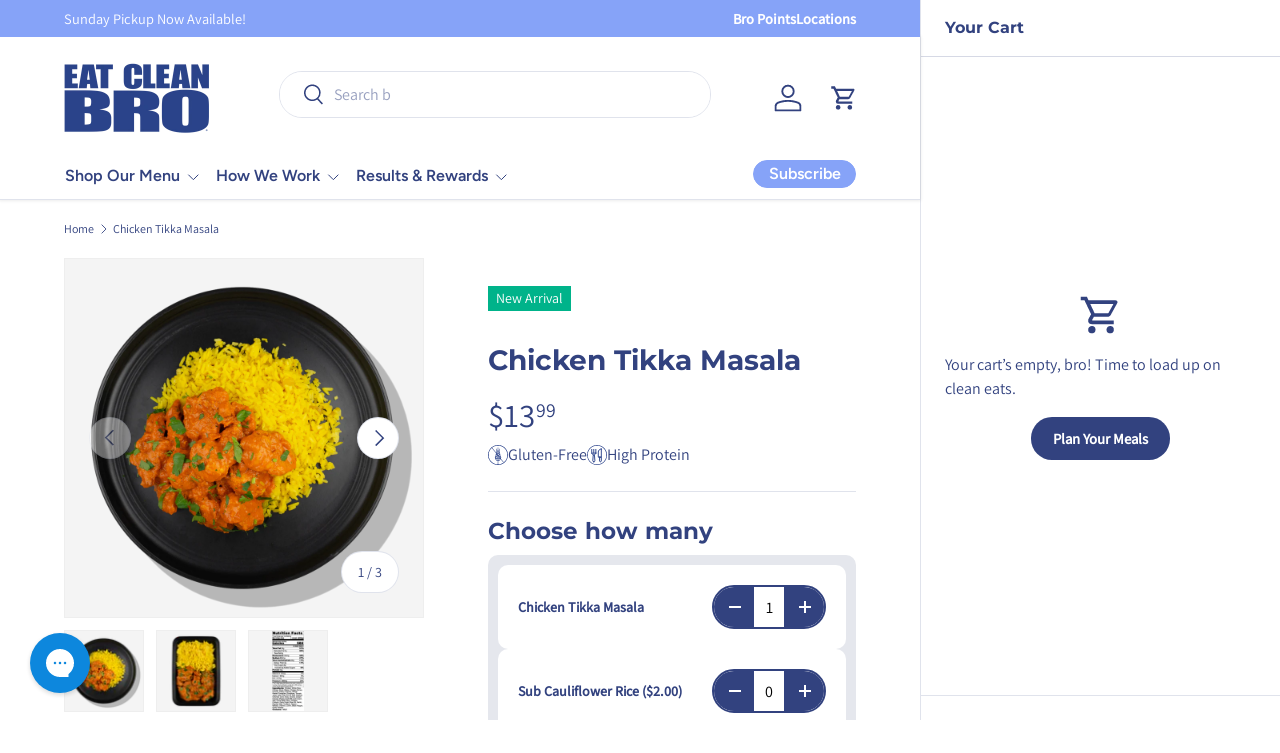

--- FILE ---
content_type: text/html; charset=utf-8
request_url: https://eatcleanbro.com/products/butter-chicken-masala
body_size: 66801
content:















<!doctype html>
<html class="no-js" lang="en" dir="ltr">
<head>
  <!-- Hotjar Tracking -->
  <script>
    (function(h,o,t,j,a,r){
        h.hj=h.hj||function(){(h.hj.q=h.hj.q||[]).push(arguments)};
        h._hjSettings={hjid:3849899,hjsv:6};
        a=o.getElementsByTagName('head')[0];
        r=o.createElement('script');r.async=1;
        r.src=t+h._hjSettings.hjid+j+h._hjSettings.hjsv;
        a.appendChild(r);
    })(window,document,'https://static.hotjar.com/c/hotjar-','.js?sv=');
  </script>

  <!-- Reddit Pixel -->
  <script>
    !function(w,d){if(!w.rdt){var p=w.rdt=function(){p.sendEvent?p.sendEvent.apply(p,arguments):p.callQueue.push(arguments)};p.callQueue=[];var t=d.createElement("script");t.src="https://www.redditstatic.com/ads/pixel.js",t.async=!0;var s=d.getElementsByTagName("script")[0];s.parentNode.insertBefore(t,s)}}(window,document);rdt('init','a2_i2sgns6tio7u');rdt('track', 'PageVisit');
  </script>
  <!-- DO NOT MODIFY UNLESS TO REPLACE A USER IDENTIFIER -->
  <!-- End Reddit Pixel -->


  <!-- TriplePixel -->
  <script>
  window.TriplePixelData={TripleName:"eat-clean-bro-llc.myshopify.com",ver:"2.12",plat:"SHOPIFY",isHeadless:false},function(W,H,A,L,E,_,B,N){function O(U,T,P,H,R){void 0===R&&(R=!1),H=new XMLHttpRequest,P?(H.open("POST",U,!0),H.setRequestHeader("Content-Type","text/plain")):H.open("GET",U,!0),H.send(JSON.stringify(P||{})),H.onreadystatechange=function(){4===H.readyState&&200===H.status?(R=H.responseText,U.includes(".txt")?eval(R):P||(N[B]=R)):(299<H.status||H.status<200)&&T&&!R&&(R=!0,O(U,T-1,P))}}if(N=window,!N[H+"sn"]){N[H+"sn"]=1,L=function(){return Date.now().toString(36)+"_"+Math.random().toString(36)};try{A.setItem(H,1+(0|A.getItem(H)||0)),(E=JSON.parse(A.getItem(H+"U")||"[]")).push({u:location.href,r:document.referrer,t:Date.now(),id:L()}),A.setItem(H+"U",JSON.stringify(E))}catch(e){}var i,m,p;A.getItem('"!nC`')||(_=A,A=N,A[H]||(E=A[H]=function(t,e,a){return void 0===a&&(a=[]),"State"==t?E.s:(W=L(),(E._q=E._q||[]).push([W,t,e].concat(a)),W)},E.s="Installed",E._q=[],E.ch=W,B="configSecurityConfModel",N[B]=1,O("https://conf.config-security.com/model",5),i=L(),m=A[atob("c2NyZWVu")],_.setItem("di_pmt_wt",i),p={id:i,action:"profile",avatar:_.getItem("auth-security_rand_salt_"),time:m[atob("d2lkdGg=")]+":"+m[atob("aGVpZ2h0")],host:A.TriplePixelData.TripleName,plat:A.TriplePixelData.plat,url:window.location.href,ref:document.referrer,ver:A.TriplePixelData.ver},O("https://api.config-security.com/event",5,p),O("https://whale.camera/live/dot.txt",5)))}}("","TriplePixel",localStorage);
  </script>

  <meta name="google-site-verification" content="jkBgSAHZnZTTp79RKK2bS746MPF-15CmcZChX7Zxpak" />

  <!-- Google tag (gtag.js) -->
  <script async src="https://www.googletagmanager.com/gtag/js?id=Tag_AW-11334931792"></script>
  <script>
     window.dataLayer = window.dataLayer || [];
     function gtag(){dataLayer.push(arguments);}
     gtag('js', new Date());
     gtag('config', 'AW-11334931792');
  </script>

  <!-- BING Tracking Tag -->
  <script>
    (function(w,d,t,r,u)
    {
      var f,n,i;
      w[u]=w[u]||[],f=function()
      {
        var o={ti:"343096540", enableAutoSpaTracking: true};
        o.q=w[u],w[u]=new UET(o),w[u].push("pageLoad")
      },
      n=d.createElement(t),n.src=r,n.async=1,n.onload=n.onreadystatechange=function()
      {
        var s=this.readyState;
        s&&s!=="loaded"&&s!=="complete"||(f(),n.onload=n.onreadystatechange=null)
      },
      i=d.getElementsByTagName(t)[0],i.parentNode.insertBefore(n,i)
    })
    (window,document,"script","//bat.bing.com/bat.js","uetq");
  </script><meta charset="utf-8">
<meta name="viewport" content="width=device-width,initial-scale=1">
<title>Butter Chicken Masala | Eat Clean Bro | The #1 Rated Fresh Meal Prep Delivery Service</title><link rel="canonical" href="https://eatcleanbro.com/products/butter-chicken-masala"><link rel="icon" href="//eatcleanbro.com/cdn/shop/files/favicon.png?crop=center&height=48&v=1680629313&width=48" type="image/png">
  <link rel="apple-touch-icon" href="//eatcleanbro.com/cdn/shop/files/favicon.png?crop=center&height=180&v=1680629313&width=180"><meta name="description" content="Diced chicken breast braised in a rich tomato curry sauce served with yellow rice."><meta property="og:site_name" content="Eat Clean Bro">
<meta property="og:url" content="https://eatcleanbro.com/products/butter-chicken-masala">
<meta property="og:title" content="Butter Chicken Masala | Eat Clean Bro | The #1 Rated Fresh Meal Prep Delivery Service">
<meta property="og:type" content="product">
<meta property="og:description" content="Diced chicken breast braised in a rich tomato curry sauce served with yellow rice."><meta property="og:image" content="http://eatcleanbro.com/cdn/shop/files/Chicken_Tikka_Masala_with_Yellow_Rice_Isolated_Plated.png?crop=center&height=1200&v=1738687007&width=1200">
  <meta property="og:image:secure_url" content="https://eatcleanbro.com/cdn/shop/files/Chicken_Tikka_Masala_with_Yellow_Rice_Isolated_Plated.png?crop=center&height=1200&v=1738687007&width=1200">
  <meta property="og:image:width" content="5000">
  <meta property="og:image:height" content="5000"><meta property="og:price:amount" content="13.99">
  <meta property="og:price:currency" content="USD"><meta name="twitter:site" content="@#"><meta name="twitter:card" content="summary_large_image">
<meta name="twitter:title" content="Butter Chicken Masala | Eat Clean Bro | The #1 Rated Fresh Meal Prep Delivery Service">
<meta name="twitter:description" content="Diced chicken breast braised in a rich tomato curry sauce served with yellow rice.">
<link rel="preload" href="//eatcleanbro.com/cdn/shop/t/237/assets/main.css?v=29165213754484578221762377427" as="style"><style data-shopify>
@font-face {
  font-family: Assistant;
  font-weight: 400;
  font-style: normal;
  font-display: swap;
  src: url("//eatcleanbro.com/cdn/fonts/assistant/assistant_n4.9120912a469cad1cc292572851508ca49d12e768.woff2") format("woff2"),
       url("//eatcleanbro.com/cdn/fonts/assistant/assistant_n4.6e9875ce64e0fefcd3f4446b7ec9036b3ddd2985.woff") format("woff");
}
@font-face {
  font-family: Assistant;
  font-weight: 500;
  font-style: normal;
  font-display: swap;
  src: url("//eatcleanbro.com/cdn/fonts/assistant/assistant_n5.26caedc0c0f332f957d0fb6b24adee050844cce5.woff2") format("woff2"),
       url("//eatcleanbro.com/cdn/fonts/assistant/assistant_n5.d09f0488bf8aadd48534c94ac3f185fbc9ddb168.woff") format("woff");
}
@font-face {
  font-family: Montserrat;
  font-weight: 700;
  font-style: normal;
  font-display: swap;
  src: url("//eatcleanbro.com/cdn/fonts/montserrat/montserrat_n7.3c434e22befd5c18a6b4afadb1e3d77c128c7939.woff2") format("woff2"),
       url("//eatcleanbro.com/cdn/fonts/montserrat/montserrat_n7.5d9fa6e2cae713c8fb539a9876489d86207fe957.woff") format("woff");
}
@font-face {
  font-family: Figtree;
  font-weight: 600;
  font-style: normal;
  font-display: swap;
  src: url("//eatcleanbro.com/cdn/fonts/figtree/figtree_n6.9d1ea52bb49a0a86cfd1b0383d00f83d3fcc14de.woff2") format("woff2"),
       url("//eatcleanbro.com/cdn/fonts/figtree/figtree_n6.f0fcdea525a0e47b2ae4ab645832a8e8a96d31d3.woff") format("woff");
}
:root {
      --bg-color: 255 255 255 / 1.0;
      --bg-color-og: 255 255 255 / 1.0;
      --heading-color: 50 66 127;
      --text-color: 50 66 127;
      --text-color-og: 50 66 127;
      --scrollbar-color: 50 66 127;
      --link-color: 50 66 127;
      --link-color-og: 50 66 127;
      --star-color: 134 163 248;
      --sale-price-color: 255 132 114;--swatch-border-color-default: 214 217 229;
        --swatch-border-color-active: 153 161 191;
        --swatch-card-size: 24px;
        --swatch-variant-picker-size: 24px;--color-scheme-1-bg: 255 255 255 / 1.0;
      --color-scheme-1-grad: ;
      --color-scheme-1-heading: 50 66 127;
      --color-scheme-1-text: 50 66 127;
      --color-scheme-1-btn-bg: 50 66 127;
      --color-scheme-1-btn-text: 50 66 127;
      --color-scheme-1-btn-bg-hover: 54 72 138;--color-scheme-2-bg: 255 255 255 / 1.0;
      --color-scheme-2-grad: linear-gradient(54deg, rgba(50, 66, 127, 1), rgba(50, 66, 127, 1) 99%);
      --color-scheme-2-heading: 255 255 255;
      --color-scheme-2-text: 255 255 255;
      --color-scheme-2-btn-bg: 255 255 255;
      --color-scheme-2-btn-text: 50 66 127;
      --color-scheme-2-btn-bg-hover: 233 236 242;--color-scheme-3-bg: 244 247 255 / 1.0;
      --color-scheme-3-grad: linear-gradient(22deg, rgba(244, 247, 255, 1) 16%, rgba(244, 247, 255, 1) 84%);
      --color-scheme-3-heading: 50 66 127;
      --color-scheme-3-text: 50 66 127;
      --color-scheme-3-btn-bg: 50 66 127;
      --color-scheme-3-btn-text: 255 255 255;
      --color-scheme-3-btn-bg-hover: 86 100 156;

      --drawer-bg-color: 255 255 255 / 1.0;
      --drawer-text-color: 50 66 127;

      --panel-bg-color: 242 244 243 / 1.0;
      --panel-heading-color: 50 66 127;
      --panel-text-color: 50 66 127;

      --in-stock-text-color: 0 179 138;
      --low-stock-text-color: 249 248 113;
      --very-low-stock-text-color: 255 132 114;
      --no-stock-text-color: 83 86 90;
      --no-stock-backordered-text-color: 83 86 90;

      --error-bg-color: 244 216 220;
      --error-text-color: 239 63 37;
      --success-bg-color: 0 179 138;
      --success-text-color: 255 255 255;
      --info-bg-color: 242 244 243;
      --info-text-color: 50 66 127;

      --heading-font-family: Montserrat, sans-serif;
      --heading-font-style: normal;
      --heading-font-weight: 700;
      --heading-scale-start: 4;
      --heading-letter-spacing: 0.0em;

      --navigation-font-family: Figtree, sans-serif;
      --navigation-font-style: normal;
      --navigation-font-weight: 600;
      --navigation-letter-spacing: 0.0em;--heading-text-transform: none;
--subheading-text-transform: none;
      --body-font-family: Assistant, sans-serif;
      --body-font-style: normal;
      --body-font-weight: 400;
      --body-font-size: 16;
      --body-font-size-px: 16px;
      --body-letter-spacing: 0.0em;

      --section-gap: 32;
      --heading-gap: calc(8 * var(--space-unit));--heading-gap: calc(6 * var(--space-unit));--grid-column-gap: 20px;
      --product-card-gap: 20px;--btn-bg-color: 50 66 127;
      --btn-bg-hover-color: 86 100 156;
      --btn-text-color: 255 255 255;
      --btn-bg-color-og: 50 66 127;
      --btn-text-color-og: 255 255 255;
      --btn-alt-bg-color: 255 255 255;
      --btn-alt-bg-alpha: 1.0;
      --btn-alt-text-color: 50 66 127;
      --btn-border-width: 1px;
      --btn-padding-y: 12px;
      --btn-text-size: 0.92em;

      
      --btn-border-radius: 27px;
      

      --btn-lg-border-radius: 50%;
      --btn-icon-border-radius: 50%;
      --input-with-btn-inner-radius: var(--btn-border-radius);

      --input-bg-color: 255 255 255 / 1.0;
      --input-text-color: 50 66 127;
      --input-border-width: 1px;
      --input-border-radius: 26px;
      --textarea-border-radius: 12px;
      --input-border-radius: 27px;
      --input-lg-border-radius: 33px;
      --input-bg-color-diff-3: #f7f7f7;
      --input-bg-color-diff-6: #f0f0f0;

      --modal-border-radius: 10px;
      --modal-overlay-color: 0 0 0;
      --modal-overlay-opacity: 0.4;
      --drawer-border-radius: 10px;
      --overlay-border-radius: 10px;--sold-out-label-bg-color: 242 244 243;
      --sold-out-label-text-color: 51 51 51;--new-label-bg-color: 0 179 138;
      --new-label-text-color: 255 255 255;--preorder-label-bg-color: 249 248 113;
      --preorder-label-text-color: 51 51 51;

      --page-width: 1200px;
      --gutter-sm: 20px;
      --gutter-md: 48px;
      --gutter-lg: 64px;

      --payment-terms-bg-color: #ffffff;

      --coll-card-bg-color: #ffffff;
      --coll-card-border-color: rgba(0,0,0,0);

      --card-bg-color: 255 255 255;
      --card-text-color: 50 66 127;
      --card-border-color: #ebedf6;
        
          --aos-animate-duration: 1.1s;
        

        
          --aos-min-width: 0;
        
      

      --reading-width: 48em;--docked-cart-drawer-width: 0px;
        --cart-savings-color: 255 73 46
      
    }@media (min-width: 1100px) {
        :root {
          --docked-cart-drawer-width: 320px;
        }
      }

      @media (min-width: 1280px) {
        :root {
          --docked-cart-drawer-width: 360px;
        }
      }@media (max-width: 769px) {
      :root {
        --reading-width: 36em;
      }
    }
  </style><link rel="stylesheet" href="//eatcleanbro.com/cdn/shop/t/237/assets/main.css?v=29165213754484578221762377427">
  <script src="//eatcleanbro.com/cdn/shop/t/237/assets/main.js?v=95739838520485592841736802733" defer="defer"></script><link rel="preload" href="//eatcleanbro.com/cdn/fonts/assistant/assistant_n4.9120912a469cad1cc292572851508ca49d12e768.woff2" as="font" type="font/woff2" crossorigin fetchpriority="high"><link rel="preload" href="//eatcleanbro.com/cdn/fonts/montserrat/montserrat_n7.3c434e22befd5c18a6b4afadb1e3d77c128c7939.woff2" as="font" type="font/woff2" crossorigin fetchpriority="high"><link rel="stylesheet" href="//eatcleanbro.com/cdn/shop/t/237/assets/dockable-side-drawer.css?v=170911101261287818741730301365"><link rel="stylesheet" href="//eatcleanbro.com/cdn/shop/t/237/assets/nutrition-facts.css?v=165462202884852152431736802734">

  
  <script>window.performance && window.performance.mark && window.performance.mark('shopify.content_for_header.start');</script><meta name="google-site-verification" content="1kVNeZgxC0OhW_W_ZVGHTn0ia2ADykPMlUyiCVRHF2c">
<meta name="facebook-domain-verification" content="cgdqlgt7u6lq5tq1fu0k9zm2ohypor">
<meta id="shopify-digital-wallet" name="shopify-digital-wallet" content="/68913070387/digital_wallets/dialog">
<link rel="alternate" type="application/json+oembed" href="https://eatcleanbro.com/products/butter-chicken-masala.oembed">
<script async="async" src="/checkouts/internal/preloads.js?locale=en-US"></script>
<script id="shopify-features" type="application/json">{"accessToken":"1ff327500c1ef9b91cebc75245cbf0ba","betas":["rich-media-storefront-analytics"],"domain":"eatcleanbro.com","predictiveSearch":true,"shopId":68913070387,"locale":"en"}</script>
<script>var Shopify = Shopify || {};
Shopify.shop = "eat-clean-bro-llc.myshopify.com";
Shopify.locale = "en";
Shopify.currency = {"active":"USD","rate":"1.0"};
Shopify.country = "US";
Shopify.theme = {"name":"eat-clean-bro-retheme\/master","id":173228392755,"schema_name":"Canopy","schema_version":"6.3.1","theme_store_id":null,"role":"main"};
Shopify.theme.handle = "null";
Shopify.theme.style = {"id":null,"handle":null};
Shopify.cdnHost = "eatcleanbro.com/cdn";
Shopify.routes = Shopify.routes || {};
Shopify.routes.root = "/";</script>
<script type="module">!function(o){(o.Shopify=o.Shopify||{}).modules=!0}(window);</script>
<script>!function(o){function n(){var o=[];function n(){o.push(Array.prototype.slice.apply(arguments))}return n.q=o,n}var t=o.Shopify=o.Shopify||{};t.loadFeatures=n(),t.autoloadFeatures=n()}(window);</script>
<script id="shop-js-analytics" type="application/json">{"pageType":"product"}</script>
<script defer="defer" async type="module" src="//eatcleanbro.com/cdn/shopifycloud/shop-js/modules/v2/client.init-shop-cart-sync_C5BV16lS.en.esm.js"></script>
<script defer="defer" async type="module" src="//eatcleanbro.com/cdn/shopifycloud/shop-js/modules/v2/chunk.common_CygWptCX.esm.js"></script>
<script type="module">
  await import("//eatcleanbro.com/cdn/shopifycloud/shop-js/modules/v2/client.init-shop-cart-sync_C5BV16lS.en.esm.js");
await import("//eatcleanbro.com/cdn/shopifycloud/shop-js/modules/v2/chunk.common_CygWptCX.esm.js");

  window.Shopify.SignInWithShop?.initShopCartSync?.({"fedCMEnabled":true,"windoidEnabled":true});

</script>
<script>(function() {
  var isLoaded = false;
  function asyncLoad() {
    if (isLoaded) return;
    isLoaded = true;
    var urls = ["\/\/cdn.shopify.com\/proxy\/6c3bbf2febbe9a12f1da43aba45a92c050d24fd12d8b2ec8660456c5b0e6bb32\/api.goaffpro.com\/loader.js?shop=eat-clean-bro-llc.myshopify.com\u0026sp-cache-control=cHVibGljLCBtYXgtYWdlPTkwMA","https:\/\/cdn-loyalty.yotpo.com\/loader\/ENzPzIV09OTix1IFfbIPqA.js?shop=eat-clean-bro-llc.myshopify.com","https:\/\/lac.sfapp.magefan.top\/js\/scripttags\/assistance\/init.js?shop=eat-clean-bro-llc.myshopify.com","https:\/\/config.gorgias.chat\/bundle-loader\/01GYCC3AE8W43CKPWHXGWQSJHX?source=shopify1click\u0026shop=eat-clean-bro-llc.myshopify.com","https:\/\/cdn.shoppinggives.com\/cc-utilities\/shopify.js?store-id=1c76e90d-92cb-4532-a03f-8c905d5cefde\u0026shop=eat-clean-bro-llc.myshopify.com","https:\/\/static.rechargecdn.com\/assets\/js\/widget.min.js?shop=eat-clean-bro-llc.myshopify.com","https:\/\/cdn.attn.tv\/eatcleanbro\/dtag.js?shop=eat-clean-bro-llc.myshopify.com","https:\/\/static.shareasale.com\/json\/shopify\/shareasale-tracking.js?sasmid=162803\u0026ssmtid=109650\u0026shop=eat-clean-bro-llc.myshopify.com","https:\/\/dr4qe3ddw9y32.cloudfront.net\/awin-shopify-integration-code.js?aid=109650\u0026v=shopifyApp_5.2.3\u0026ts=1760988130121\u0026shop=eat-clean-bro-llc.myshopify.com","https:\/\/cdn.9gtb.com\/loader.js?g_cvt_id=0d65d9d0-ef8e-45a0-a78d-4154f63dcb2b\u0026shop=eat-clean-bro-llc.myshopify.com"];
    for (var i = 0; i < urls.length; i++) {
      var s = document.createElement('script');
      s.type = 'text/javascript';
      s.async = true;
      s.src = urls[i];
      var x = document.getElementsByTagName('script')[0];
      x.parentNode.insertBefore(s, x);
    }
  };
  if(window.attachEvent) {
    window.attachEvent('onload', asyncLoad);
  } else {
    window.addEventListener('load', asyncLoad, false);
  }
})();</script>
<script id="__st">var __st={"a":68913070387,"offset":-18000,"reqid":"8cac35ae-4d09-4a51-8926-40454228d3b9-1768852813","pageurl":"eatcleanbro.com\/products\/butter-chicken-masala","u":"52c61b3bba3e","p":"product","rtyp":"product","rid":8191347491123};</script>
<script>window.ShopifyPaypalV4VisibilityTracking = true;</script>
<script id="captcha-bootstrap">!function(){'use strict';const t='contact',e='account',n='new_comment',o=[[t,t],['blogs',n],['comments',n],[t,'customer']],c=[[e,'customer_login'],[e,'guest_login'],[e,'recover_customer_password'],[e,'create_customer']],r=t=>t.map((([t,e])=>`form[action*='/${t}']:not([data-nocaptcha='true']) input[name='form_type'][value='${e}']`)).join(','),a=t=>()=>t?[...document.querySelectorAll(t)].map((t=>t.form)):[];function s(){const t=[...o],e=r(t);return a(e)}const i='password',u='form_key',d=['recaptcha-v3-token','g-recaptcha-response','h-captcha-response',i],f=()=>{try{return window.sessionStorage}catch{return}},m='__shopify_v',_=t=>t.elements[u];function p(t,e,n=!1){try{const o=window.sessionStorage,c=JSON.parse(o.getItem(e)),{data:r}=function(t){const{data:e,action:n}=t;return t[m]||n?{data:e,action:n}:{data:t,action:n}}(c);for(const[e,n]of Object.entries(r))t.elements[e]&&(t.elements[e].value=n);n&&o.removeItem(e)}catch(o){console.error('form repopulation failed',{error:o})}}const l='form_type',E='cptcha';function T(t){t.dataset[E]=!0}const w=window,h=w.document,L='Shopify',v='ce_forms',y='captcha';let A=!1;((t,e)=>{const n=(g='f06e6c50-85a8-45c8-87d0-21a2b65856fe',I='https://cdn.shopify.com/shopifycloud/storefront-forms-hcaptcha/ce_storefront_forms_captcha_hcaptcha.v1.5.2.iife.js',D={infoText:'Protected by hCaptcha',privacyText:'Privacy',termsText:'Terms'},(t,e,n)=>{const o=w[L][v],c=o.bindForm;if(c)return c(t,g,e,D).then(n);var r;o.q.push([[t,g,e,D],n]),r=I,A||(h.body.append(Object.assign(h.createElement('script'),{id:'captcha-provider',async:!0,src:r})),A=!0)});var g,I,D;w[L]=w[L]||{},w[L][v]=w[L][v]||{},w[L][v].q=[],w[L][y]=w[L][y]||{},w[L][y].protect=function(t,e){n(t,void 0,e),T(t)},Object.freeze(w[L][y]),function(t,e,n,w,h,L){const[v,y,A,g]=function(t,e,n){const i=e?o:[],u=t?c:[],d=[...i,...u],f=r(d),m=r(i),_=r(d.filter((([t,e])=>n.includes(e))));return[a(f),a(m),a(_),s()]}(w,h,L),I=t=>{const e=t.target;return e instanceof HTMLFormElement?e:e&&e.form},D=t=>v().includes(t);t.addEventListener('submit',(t=>{const e=I(t);if(!e)return;const n=D(e)&&!e.dataset.hcaptchaBound&&!e.dataset.recaptchaBound,o=_(e),c=g().includes(e)&&(!o||!o.value);(n||c)&&t.preventDefault(),c&&!n&&(function(t){try{if(!f())return;!function(t){const e=f();if(!e)return;const n=_(t);if(!n)return;const o=n.value;o&&e.removeItem(o)}(t);const e=Array.from(Array(32),(()=>Math.random().toString(36)[2])).join('');!function(t,e){_(t)||t.append(Object.assign(document.createElement('input'),{type:'hidden',name:u})),t.elements[u].value=e}(t,e),function(t,e){const n=f();if(!n)return;const o=[...t.querySelectorAll(`input[type='${i}']`)].map((({name:t})=>t)),c=[...d,...o],r={};for(const[a,s]of new FormData(t).entries())c.includes(a)||(r[a]=s);n.setItem(e,JSON.stringify({[m]:1,action:t.action,data:r}))}(t,e)}catch(e){console.error('failed to persist form',e)}}(e),e.submit())}));const S=(t,e)=>{t&&!t.dataset[E]&&(n(t,e.some((e=>e===t))),T(t))};for(const o of['focusin','change'])t.addEventListener(o,(t=>{const e=I(t);D(e)&&S(e,y())}));const B=e.get('form_key'),M=e.get(l),P=B&&M;t.addEventListener('DOMContentLoaded',(()=>{const t=y();if(P)for(const e of t)e.elements[l].value===M&&p(e,B);[...new Set([...A(),...v().filter((t=>'true'===t.dataset.shopifyCaptcha))])].forEach((e=>S(e,t)))}))}(h,new URLSearchParams(w.location.search),n,t,e,['guest_login'])})(!0,!0)}();</script>
<script integrity="sha256-4kQ18oKyAcykRKYeNunJcIwy7WH5gtpwJnB7kiuLZ1E=" data-source-attribution="shopify.loadfeatures" defer="defer" src="//eatcleanbro.com/cdn/shopifycloud/storefront/assets/storefront/load_feature-a0a9edcb.js" crossorigin="anonymous"></script>
<script data-source-attribution="shopify.dynamic_checkout.dynamic.init">var Shopify=Shopify||{};Shopify.PaymentButton=Shopify.PaymentButton||{isStorefrontPortableWallets:!0,init:function(){window.Shopify.PaymentButton.init=function(){};var t=document.createElement("script");t.src="https://eatcleanbro.com/cdn/shopifycloud/portable-wallets/latest/portable-wallets.en.js",t.type="module",document.head.appendChild(t)}};
</script>
<script data-source-attribution="shopify.dynamic_checkout.buyer_consent">
  function portableWalletsHideBuyerConsent(e){var t=document.getElementById("shopify-buyer-consent"),n=document.getElementById("shopify-subscription-policy-button");t&&n&&(t.classList.add("hidden"),t.setAttribute("aria-hidden","true"),n.removeEventListener("click",e))}function portableWalletsShowBuyerConsent(e){var t=document.getElementById("shopify-buyer-consent"),n=document.getElementById("shopify-subscription-policy-button");t&&n&&(t.classList.remove("hidden"),t.removeAttribute("aria-hidden"),n.addEventListener("click",e))}window.Shopify?.PaymentButton&&(window.Shopify.PaymentButton.hideBuyerConsent=portableWalletsHideBuyerConsent,window.Shopify.PaymentButton.showBuyerConsent=portableWalletsShowBuyerConsent);
</script>
<script data-source-attribution="shopify.dynamic_checkout.cart.bootstrap">document.addEventListener("DOMContentLoaded",(function(){function t(){return document.querySelector("shopify-accelerated-checkout-cart, shopify-accelerated-checkout")}if(t())Shopify.PaymentButton.init();else{new MutationObserver((function(e,n){t()&&(Shopify.PaymentButton.init(),n.disconnect())})).observe(document.body,{childList:!0,subtree:!0})}}));
</script>
<script id="sections-script" data-sections="header,footer" defer="defer" src="//eatcleanbro.com/cdn/shop/t/237/compiled_assets/scripts.js?38079"></script>
<script>window.performance && window.performance.mark && window.performance.mark('shopify.content_for_header.end');</script>
  <!-- "snippets/shogun-products.liquid" was not rendered, the associated app was uninstalled -->

<script src="//eatcleanbro.com/cdn/shop/t/237/assets/blur-messages.js?v=98620774460636405321730301366" defer="defer"></script>
    <script src="//eatcleanbro.com/cdn/shop/t/237/assets/animate-on-scroll.js?v=15249566486942820451730301365" defer="defer"></script>
    <link rel="stylesheet" href="//eatcleanbro.com/cdn/shop/t/237/assets/animate-on-scroll.css?v=62865576715456057531730301365">
  

  <script>document.documentElement.className = document.documentElement.className.replace('no-js', 'js');</script><!-- CC Custom Head Start --><!-- CC Custom Head End -->
    <script>
      // Create the empty meal planning faux cart for all new visitors
      if (!localStorage.getItem('fauxCart')) {
        localStorage.setItem('fauxCart', JSON.stringify([]));
      }
    </script>
    
  

  
  <link href="//eatcleanbro.com/cdn/shop/t/237/assets/diet-preferences.css?v=89560968503441616321736809728" rel="stylesheet" type="text/css" media="all" />

  
  <script src="https://static.rechargecdn.com/assets/storefront/recharge-client-1.28.1.min.js"></script>


  <!-- "snippets/shogun-head.liquid" was not rendered, the associated app was uninstalled -->

<!-- BEGIN app block: shopify://apps/klaviyo-email-marketing-sms/blocks/klaviyo-onsite-embed/2632fe16-c075-4321-a88b-50b567f42507 -->












  <script async src="https://static.klaviyo.com/onsite/js/NNk6Dz/klaviyo.js?company_id=NNk6Dz"></script>
  <script>!function(){if(!window.klaviyo){window._klOnsite=window._klOnsite||[];try{window.klaviyo=new Proxy({},{get:function(n,i){return"push"===i?function(){var n;(n=window._klOnsite).push.apply(n,arguments)}:function(){for(var n=arguments.length,o=new Array(n),w=0;w<n;w++)o[w]=arguments[w];var t="function"==typeof o[o.length-1]?o.pop():void 0,e=new Promise((function(n){window._klOnsite.push([i].concat(o,[function(i){t&&t(i),n(i)}]))}));return e}}})}catch(n){window.klaviyo=window.klaviyo||[],window.klaviyo.push=function(){var n;(n=window._klOnsite).push.apply(n,arguments)}}}}();</script>

  
    <script id="viewed_product">
      if (item == null) {
        var _learnq = _learnq || [];

        var MetafieldReviews = null
        var MetafieldYotpoRating = null
        var MetafieldYotpoCount = null
        var MetafieldLooxRating = null
        var MetafieldLooxCount = null
        var okendoProduct = null
        var okendoProductReviewCount = null
        var okendoProductReviewAverageValue = null
        try {
          // The following fields are used for Customer Hub recently viewed in order to add reviews.
          // This information is not part of __kla_viewed. Instead, it is part of __kla_viewed_reviewed_items
          MetafieldReviews = {"rating":{"scale_min":"1.0","scale_max":"5.0","value":"4.8"},"rating_count":17};
          MetafieldYotpoRating = "4.8"
          MetafieldYotpoCount = "17"
          MetafieldLooxRating = null
          MetafieldLooxCount = null

          okendoProduct = null
          // If the okendo metafield is not legacy, it will error, which then requires the new json formatted data
          if (okendoProduct && 'error' in okendoProduct) {
            okendoProduct = null
          }
          okendoProductReviewCount = okendoProduct ? okendoProduct.reviewCount : null
          okendoProductReviewAverageValue = okendoProduct ? okendoProduct.reviewAverageValue : null
        } catch (error) {
          console.error('Error in Klaviyo onsite reviews tracking:', error);
        }

        var item = {
          Name: "Chicken Tikka Masala",
          ProductID: 8191347491123,
          Categories: ["$11.99 Eligible","All Meals","All Products","Chef's Choice","Discount Available","DISCOUNT ELIGIBLE - NO ALC NO STEAK NO SALMON","Egg-free","Fish-free","Gluten Free","Lunch\/Dinner","Modifiable Meals","New \u0026 Trending","One-Click Meal Plan","Peanut-free","Sesame-free","Shellfish-free","Soy-free","Subscribe","Tree Nut-free"],
          ImageURL: "https://eatcleanbro.com/cdn/shop/files/Chicken_Tikka_Masala_with_Yellow_Rice_Isolated_Plated_grande.png?v=1738687007",
          URL: "https://eatcleanbro.com/products/butter-chicken-masala",
          Brand: "Eat Clean Bro",
          Price: "$13.99",
          Value: "13.99",
          CompareAtPrice: "$0.00"
        };
        _learnq.push(['track', 'Viewed Product', item]);
        _learnq.push(['trackViewedItem', {
          Title: item.Name,
          ItemId: item.ProductID,
          Categories: item.Categories,
          ImageUrl: item.ImageURL,
          Url: item.URL,
          Metadata: {
            Brand: item.Brand,
            Price: item.Price,
            Value: item.Value,
            CompareAtPrice: item.CompareAtPrice
          },
          metafields:{
            reviews: MetafieldReviews,
            yotpo:{
              rating: MetafieldYotpoRating,
              count: MetafieldYotpoCount,
            },
            loox:{
              rating: MetafieldLooxRating,
              count: MetafieldLooxCount,
            },
            okendo: {
              rating: okendoProductReviewAverageValue,
              count: okendoProductReviewCount,
            }
          }
        }]);
      }
    </script>
  




  <script>
    window.klaviyoReviewsProductDesignMode = false
  </script>







<!-- END app block --><!-- BEGIN app block: shopify://apps/zapiet-pickup-delivery/blocks/app-embed/5599aff0-8af1-473a-a372-ecd72a32b4d5 -->









    <style>#storePickupApp .deliveryIcon {fill:#31427f !important;}

#storePickupApp .shippingIcon {fill:#31427f !important;}

#storePickupApp .pickupIcon {fill:#31427f !important;}</style>




<script type="text/javascript">
    var zapietTranslations = {};

    window.ZapietMethods = {"delivery":{"active":true,"enabled":true,"name":"Delivery","sort":0,"status":{"condition":"price","operator":"morethan","value":4000,"enabled":true,"product_conditions":{"enabled":false,"value":"Pickup Only,Shipping Only","enable":false,"property":"tags","hide_button":false}},"button":{"type":"default","default":null,"hover":"","active":null}},"shipping":{"active":false,"enabled":true,"name":"Shipping","sort":1,"status":{"condition":"price","operator":"morethan","value":4000,"enabled":true,"product_conditions":{"enabled":true,"value":"Delivery Only,Pickup Only","enable":false,"property":"collections","hide_button":true}},"button":{"type":"default","default":null,"hover":"","active":null}},"pickup":{"active":false,"enabled":true,"name":"Pickup","sort":2,"status":{"condition":"price","operator":"morethan","value":0,"enabled":true,"product_conditions":{"enabled":false,"value":"Delivery Only,Shipping Only","enable":false,"property":"tags","hide_button":false}},"button":{"type":"default","default":null,"hover":"","active":null}}}
    window.ZapietEvent = {
        listen: function(eventKey, callback) {
            if (!this.listeners) {
                this.listeners = [];
            }
            this.listeners.push({
                eventKey: eventKey,
                callback: callback
            });
        },
    };

    

    
        
        var language_settings = {"enable_app":true,"enable_geo_search_for_pickups":false,"pickup_region_filter_enabled":false,"pickup_region_filter_field":null,"currency":"USD","weight_format":"kg","pickup.enable_map":false,"delivery_validation_method":"exact_postcode_matching","base_country_name":"United States","base_country_code":"US","method_display_style":"default","default_method_display_style":"classic","date_format":"l, F j, Y","time_format":"h:i A","week_day_start":"Sun","pickup_address_format":"<span class=\"name\"><strong>{{company_name}}</strong></span><span class=\"address\">{{address_line_1}}<br />{{city}}, {{postal_code}}</span><span class=\"distance\">{{distance}}</span>{{more_information}}","rates_enabled":true,"payment_customization_enabled":false,"distance_format":"mi","enable_delivery_address_autocompletion":false,"enable_delivery_current_location":false,"enable_pickup_address_autocompletion":false,"pickup_date_picker_enabled":true,"pickup_time_picker_enabled":true,"delivery_note_enabled":true,"delivery_note_required":false,"delivery_date_picker_enabled":true,"delivery_time_picker_enabled":false,"shipping.date_picker_enabled":true,"delivery_validate_cart":false,"pickup_validate_cart":false,"gmak":"","enable_checkout_locale":true,"enable_checkout_url":true,"disable_widget_for_digital_items":true,"disable_widget_for_product_handles":"gift-card-virtual","colors":{"widget_active_background_color":null,"widget_active_border_color":null,"widget_active_icon_color":null,"widget_active_text_color":null,"widget_inactive_background_color":null,"widget_inactive_border_color":null,"widget_inactive_icon_color":null,"widget_inactive_text_color":null},"delivery_validator":{"enabled":false,"show_on_page_load":true,"sticky":true},"checkout":{"delivery":{"discount_code":null,"prepopulate_shipping_address":true,"preselect_first_available_time":false},"pickup":{"discount_code":null,"prepopulate_shipping_address":true,"customer_phone_required":false,"preselect_first_location":true,"preselect_first_available_time":false},"shipping":{"discount_code":null}},"day_name_attribute_enabled":true,"methods":{"delivery":{"active":true,"enabled":true,"name":"Delivery","sort":0,"status":{"condition":"price","operator":"morethan","value":4000,"enabled":true,"product_conditions":{"enabled":false,"value":"Pickup Only,Shipping Only","enable":false,"property":"tags","hide_button":false}},"button":{"type":"default","default":null,"hover":"","active":null}},"shipping":{"active":false,"enabled":true,"name":"Shipping","sort":1,"status":{"condition":"price","operator":"morethan","value":4000,"enabled":true,"product_conditions":{"enabled":true,"value":"Delivery Only,Pickup Only","enable":false,"property":"collections","hide_button":true}},"button":{"type":"default","default":null,"hover":"","active":null}},"pickup":{"active":false,"enabled":true,"name":"Pickup","sort":2,"status":{"condition":"price","operator":"morethan","value":0,"enabled":true,"product_conditions":{"enabled":false,"value":"Delivery Only,Shipping Only","enable":false,"property":"tags","hide_button":false}},"button":{"type":"default","default":null,"hover":"","active":null}}},"translations":{"methods":{"shipping":"Shipping","pickup":"Pickups","delivery":"Delivery"},"calendar":{"january":"January","february":"February","march":"March","april":"April","may":"May","june":"June","july":"July","august":"August","september":"September","october":"October","november":"November","december":"December","sunday":"Sun","monday":"Mon","tuesday":"Tue","wednesday":"Wed","thursday":"Thu","friday":"Fri","saturday":"Sat","today":"","close":"","labelMonthNext":"Next month","labelMonthPrev":"Previous month","labelMonthSelect":"Select a month","labelYearSelect":"Select a year","and":"and","between":"between"},"pickup":{"checkout_button":"Checkout","location_label":"Choose a location.","could_not_find_location":"Sorry, we could not find your location.","datepicker_label":"Choose a date and time.","datepicker_placeholder":"Choose a date and time.","date_time_output":"{{DATE}} at {{TIME}}","location_placeholder":"Enter your postal code ...","filter_by_region_placeholder":"Filter by state/province","heading":"Store Pickup","note":"","max_order_total":"Maximum order value for pickup is $0.00","max_order_weight":"Maximum order weight for pickup is {{ weight }}","min_order_total":"Minimum order value for pickup is $0.00","min_order_weight":"Minimum order weight for pickup is {{ weight }}","pickup_note_error":"Please enter pickup instructions","more_information":"More information","no_date_time_selected":"Please select a date & time.","no_locations_found":"Sorry, pickup is not available for your selected items.","no_locations_region":"Sorry, pickup is not available in your region.","cart_eligibility_error":"Sorry, pickup is not available for your selected items.","method_not_available":"Not available","opening_hours":"Opening hours","locations_found":"Please select a pickup location:","pickup_note_label":"Please enter pickup instructions (optional)","pickup_note_label_required":"Please enter pickup instructions (required)","preselect_first_available_time":"Select a time","dates_not_available":"Sorry, your selected items are not currently available for pickup.","location_error":"Please select a pickup location.","checkout_error":"Please select a date and time for pickup."},"delivery":{"checkout_button":"Checkout","could_not_find_location":"Sorry, we could not find your location.","datepicker_label":"Choose a date and time.","datepicker_placeholder":"Choose a date and time.","date_time_output":"{{DATE}} between {{SLOT_START_TIME}} and {{SLOT_END_TIME}}","delivery_note_label":"Please enter delivery instructions (optional) Such as where to leave the delivery or any other additional instructions that may help ensure a seamless delivery.","delivery_validator_button_label":"Go","delivery_validator_eligible_button_label":"Continue shopping","delivery_validator_eligible_button_link":"#","delivery_validator_eligible_content":"To start shopping just click the button below","delivery_validator_eligible_heading":"Great, we deliver to your area!","delivery_validator_error_button_label":"Continue shopping","delivery_validator_error_button_link":"#","delivery_validator_error_content":"Sorry, it looks like we have encountered an unexpected error. Please try again.","delivery_validator_error_heading":"An error occured","delivery_validator_not_eligible_button_label":"Continue shopping","delivery_validator_not_eligible_button_link":"#","delivery_validator_not_eligible_content":"You are more then welcome to continue browsing our store","delivery_validator_not_eligible_heading":"Sorry bro, local van delivery is not available in your area. Please select SHIPPING to have your meals shipped to you!","delivery_validator_placeholder":"Enter your zip code ...","delivery_validator_prelude":"Do we deliver?","available":"Great! You are eligible for local van delivery.","heading":"Local Delivery","note":"Enter your zip code to check if you are eligible for local van delivery:","max_order_total":"Maximum order value for delivery is $40.00","max_order_weight":"Maximum order weight for delivery is {{ weight }}","min_order_total":"Minimum order value for delivery is $40.00","min_order_weight":"Minimum order weight for delivery is {{ weight }}","delivery_note_error":"Please enter delivery instructions","no_date_time_selected":"Please select a date & time for delivery.","cart_eligibility_error":"Sorry, delivery is not available for your selected items.","method_not_available":"Not available","delivery_note_label_required":"Please enter delivery instructions. Put \"None\" if none. (Required)","location_placeholder":"Enter your zip code ...","preselect_first_available_time":"Select a time","not_available":"Sorry, local van delivery is not available in your area. Please select SHIPPING to have your meals shipped to you!","dates_not_available":"Sorry, your selected items are not currently available for delivery.","checkout_error":"Please enter a valid zipcode and select your preferred date and time for delivery."},"shipping":{"checkout_button":"Checkout","datepicker_placeholder":"Select a date.","heading":"Shipping","note":"The date that you select below is the date your meals will ship out of our facility in Eatontown, NJ. Depending on your location, your meals will be delivered in 1-2 days after the selected date.","max_order_total":"Maximum order value for shipping is $40.00","max_order_weight":"Maximum order weight for shipping is {{ weight }}","min_order_total":"Minimum order value for shipping is $40.00","min_order_weight":"Minimum order weight for shipping is {{ weight }}","cart_eligibility_error":"Sorry, shipping is not available for your selected items.","method_not_available":"Not available","checkout_error":""},"widget":{"zapiet_id_error":"There was a problem adding the Zapiet ID to your cart","attributes_error":"There was a problem adding the attributes to your cart","no_delivery_options_available":"No delivery options are available for your products","no_checkout_method_error":"Please select a delivery option","daily_limits_modal_title":"Some items in your cart are unavailable for the selected date.","daily_limits_modal_description":"Select a different date or adjust your cart.","daily_limits_modal_close_button":"Review products","daily_limits_modal_change_date_button":"Change date","sms_consent":"I would like to receive SMS notifications about my order updates.","daily_limits_modal_out_of_stock_label":"Out of stock","daily_limits_modal_only_left_label":"Only {{ quantity }} left"},"order_status":{"pickup_details_heading":"Pickup details","pickup_details_text":"Your order will be ready for collection at our {{ Pickup-Location-Company }} location{% if Pickup-Date %} on {{ Pickup-Date | date: \"%A, %d %B\" }}{% if Pickup-Time %} at {{ Pickup-Time }}{% endif %}{% endif %}","delivery_details_heading":"Delivery details","delivery_details_text":"Your order will be delivered locally by our team{% if Delivery-Date %} on the {{ Delivery-Date | date: \"%A, %d %B\" }}{% if Delivery-Time %} between {{ Delivery-Time }}{% endif %}{% endif %}","shipping_details_heading":"Shipping details","shipping_details_text":"Your order will arrive soon{% if Shipping-Date %} on the {{ Shipping-Date | date: \"%A, %d %B\" }}{% endif %}"},"product_widget":{"title":"Delivery and pickup options:","pickup_at":"Pickup at {{ location }}","ready_for_collection":"Ready for collection from","on":"on","view_all_stores":"View all stores","pickup_not_available_item":"Pickup not available for this item","delivery_not_available_location":"Delivery not available for {{ postal_code }}","delivered_by":"Delivered by {{ date }}","delivered_today":"Delivered today","change":"Change","tomorrow":"tomorrow","today":"today","delivery_to":"Delivery to {{ postal_code }}","showing_options_for":"Showing options for {{ postal_code }}","modal_heading":"Select a store for pickup","modal_subheading":"Showing stores near {{ postal_code }}","show_opening_hours":"Show opening hours","hide_opening_hours":"Hide opening hours","closed":"Closed","input_placeholder":"Enter your postal code","input_button":"Check","input_error":"Add a postal code to check available delivery and pickup options.","pickup_available":"Pickup available","not_available":"Not available","select":"Select","selected":"Selected","find_a_store":"Find a store"},"shipping_language_code":"en","delivery_language_code":"en-AU","pickup_language_code":"en-CA"},"default_language":"en","region":"us-2","api_region":"api-us","enable_zapiet_id_all_items":false,"widget_restore_state_on_load":false,"draft_orders_enabled":false,"preselect_checkout_method":false,"widget_show_could_not_locate_div_error":true,"checkout_extension_enabled":false,"show_pickup_consent_checkbox":false,"show_delivery_consent_checkbox":false,"subscription_paused":false,"pickup_note_enabled":false,"pickup_note_required":false,"shipping_note_enabled":false,"shipping_note_required":false,"asset_url":"https://d1nsc3vx6l3v3t.cloudfront.net/7a829b9f-e63d-48b6-ac17-a8d9955e49e3/"};
        zapietTranslations["en"] = language_settings.translations;
    

    function initializeZapietApp() {
        var products = [];

        

        window.ZapietCachedSettings = {
            cached_config: {"enable_app":true,"enable_geo_search_for_pickups":false,"pickup_region_filter_enabled":false,"pickup_region_filter_field":null,"currency":"USD","weight_format":"kg","pickup.enable_map":false,"delivery_validation_method":"exact_postcode_matching","base_country_name":"United States","base_country_code":"US","method_display_style":"default","default_method_display_style":"classic","date_format":"l, F j, Y","time_format":"h:i A","week_day_start":"Sun","pickup_address_format":"<span class=\"name\"><strong>{{company_name}}</strong></span><span class=\"address\">{{address_line_1}}<br />{{city}}, {{postal_code}}</span><span class=\"distance\">{{distance}}</span>{{more_information}}","rates_enabled":true,"payment_customization_enabled":false,"distance_format":"mi","enable_delivery_address_autocompletion":false,"enable_delivery_current_location":false,"enable_pickup_address_autocompletion":false,"pickup_date_picker_enabled":true,"pickup_time_picker_enabled":true,"delivery_note_enabled":true,"delivery_note_required":false,"delivery_date_picker_enabled":true,"delivery_time_picker_enabled":false,"shipping.date_picker_enabled":true,"delivery_validate_cart":false,"pickup_validate_cart":false,"gmak":"","enable_checkout_locale":true,"enable_checkout_url":true,"disable_widget_for_digital_items":true,"disable_widget_for_product_handles":"gift-card-virtual","colors":{"widget_active_background_color":null,"widget_active_border_color":null,"widget_active_icon_color":null,"widget_active_text_color":null,"widget_inactive_background_color":null,"widget_inactive_border_color":null,"widget_inactive_icon_color":null,"widget_inactive_text_color":null},"delivery_validator":{"enabled":false,"show_on_page_load":true,"sticky":true},"checkout":{"delivery":{"discount_code":null,"prepopulate_shipping_address":true,"preselect_first_available_time":false},"pickup":{"discount_code":null,"prepopulate_shipping_address":true,"customer_phone_required":false,"preselect_first_location":true,"preselect_first_available_time":false},"shipping":{"discount_code":null}},"day_name_attribute_enabled":true,"methods":{"delivery":{"active":true,"enabled":true,"name":"Delivery","sort":0,"status":{"condition":"price","operator":"morethan","value":4000,"enabled":true,"product_conditions":{"enabled":false,"value":"Pickup Only,Shipping Only","enable":false,"property":"tags","hide_button":false}},"button":{"type":"default","default":null,"hover":"","active":null}},"shipping":{"active":false,"enabled":true,"name":"Shipping","sort":1,"status":{"condition":"price","operator":"morethan","value":4000,"enabled":true,"product_conditions":{"enabled":true,"value":"Delivery Only,Pickup Only","enable":false,"property":"collections","hide_button":true}},"button":{"type":"default","default":null,"hover":"","active":null}},"pickup":{"active":false,"enabled":true,"name":"Pickup","sort":2,"status":{"condition":"price","operator":"morethan","value":0,"enabled":true,"product_conditions":{"enabled":false,"value":"Delivery Only,Shipping Only","enable":false,"property":"tags","hide_button":false}},"button":{"type":"default","default":null,"hover":"","active":null}}},"translations":{"methods":{"shipping":"Shipping","pickup":"Pickups","delivery":"Delivery"},"calendar":{"january":"January","february":"February","march":"March","april":"April","may":"May","june":"June","july":"July","august":"August","september":"September","october":"October","november":"November","december":"December","sunday":"Sun","monday":"Mon","tuesday":"Tue","wednesday":"Wed","thursday":"Thu","friday":"Fri","saturday":"Sat","today":"","close":"","labelMonthNext":"Next month","labelMonthPrev":"Previous month","labelMonthSelect":"Select a month","labelYearSelect":"Select a year","and":"and","between":"between"},"pickup":{"checkout_button":"Checkout","location_label":"Choose a location.","could_not_find_location":"Sorry, we could not find your location.","datepicker_label":"Choose a date and time.","datepicker_placeholder":"Choose a date and time.","date_time_output":"{{DATE}} at {{TIME}}","location_placeholder":"Enter your postal code ...","filter_by_region_placeholder":"Filter by state/province","heading":"Store Pickup","note":"","max_order_total":"Maximum order value for pickup is $0.00","max_order_weight":"Maximum order weight for pickup is {{ weight }}","min_order_total":"Minimum order value for pickup is $0.00","min_order_weight":"Minimum order weight for pickup is {{ weight }}","pickup_note_error":"Please enter pickup instructions","more_information":"More information","no_date_time_selected":"Please select a date & time.","no_locations_found":"Sorry, pickup is not available for your selected items.","no_locations_region":"Sorry, pickup is not available in your region.","cart_eligibility_error":"Sorry, pickup is not available for your selected items.","method_not_available":"Not available","opening_hours":"Opening hours","locations_found":"Please select a pickup location:","pickup_note_label":"Please enter pickup instructions (optional)","pickup_note_label_required":"Please enter pickup instructions (required)","preselect_first_available_time":"Select a time","dates_not_available":"Sorry, your selected items are not currently available for pickup.","location_error":"Please select a pickup location.","checkout_error":"Please select a date and time for pickup."},"delivery":{"checkout_button":"Checkout","could_not_find_location":"Sorry, we could not find your location.","datepicker_label":"Choose a date and time.","datepicker_placeholder":"Choose a date and time.","date_time_output":"{{DATE}} between {{SLOT_START_TIME}} and {{SLOT_END_TIME}}","delivery_note_label":"Please enter delivery instructions (optional) Such as where to leave the delivery or any other additional instructions that may help ensure a seamless delivery.","delivery_validator_button_label":"Go","delivery_validator_eligible_button_label":"Continue shopping","delivery_validator_eligible_button_link":"#","delivery_validator_eligible_content":"To start shopping just click the button below","delivery_validator_eligible_heading":"Great, we deliver to your area!","delivery_validator_error_button_label":"Continue shopping","delivery_validator_error_button_link":"#","delivery_validator_error_content":"Sorry, it looks like we have encountered an unexpected error. Please try again.","delivery_validator_error_heading":"An error occured","delivery_validator_not_eligible_button_label":"Continue shopping","delivery_validator_not_eligible_button_link":"#","delivery_validator_not_eligible_content":"You are more then welcome to continue browsing our store","delivery_validator_not_eligible_heading":"Sorry bro, local van delivery is not available in your area. Please select SHIPPING to have your meals shipped to you!","delivery_validator_placeholder":"Enter your zip code ...","delivery_validator_prelude":"Do we deliver?","available":"Great! You are eligible for local van delivery.","heading":"Local Delivery","note":"Enter your zip code to check if you are eligible for local van delivery:","max_order_total":"Maximum order value for delivery is $40.00","max_order_weight":"Maximum order weight for delivery is {{ weight }}","min_order_total":"Minimum order value for delivery is $40.00","min_order_weight":"Minimum order weight for delivery is {{ weight }}","delivery_note_error":"Please enter delivery instructions","no_date_time_selected":"Please select a date & time for delivery.","cart_eligibility_error":"Sorry, delivery is not available for your selected items.","method_not_available":"Not available","delivery_note_label_required":"Please enter delivery instructions. Put \"None\" if none. (Required)","location_placeholder":"Enter your zip code ...","preselect_first_available_time":"Select a time","not_available":"Sorry, local van delivery is not available in your area. Please select SHIPPING to have your meals shipped to you!","dates_not_available":"Sorry, your selected items are not currently available for delivery.","checkout_error":"Please enter a valid zipcode and select your preferred date and time for delivery."},"shipping":{"checkout_button":"Checkout","datepicker_placeholder":"Select a date.","heading":"Shipping","note":"The date that you select below is the date your meals will ship out of our facility in Eatontown, NJ. Depending on your location, your meals will be delivered in 1-2 days after the selected date.","max_order_total":"Maximum order value for shipping is $40.00","max_order_weight":"Maximum order weight for shipping is {{ weight }}","min_order_total":"Minimum order value for shipping is $40.00","min_order_weight":"Minimum order weight for shipping is {{ weight }}","cart_eligibility_error":"Sorry, shipping is not available for your selected items.","method_not_available":"Not available","checkout_error":""},"widget":{"zapiet_id_error":"There was a problem adding the Zapiet ID to your cart","attributes_error":"There was a problem adding the attributes to your cart","no_delivery_options_available":"No delivery options are available for your products","no_checkout_method_error":"Please select a delivery option","daily_limits_modal_title":"Some items in your cart are unavailable for the selected date.","daily_limits_modal_description":"Select a different date or adjust your cart.","daily_limits_modal_close_button":"Review products","daily_limits_modal_change_date_button":"Change date","sms_consent":"I would like to receive SMS notifications about my order updates.","daily_limits_modal_out_of_stock_label":"Out of stock","daily_limits_modal_only_left_label":"Only {{ quantity }} left"},"order_status":{"pickup_details_heading":"Pickup details","pickup_details_text":"Your order will be ready for collection at our {{ Pickup-Location-Company }} location{% if Pickup-Date %} on {{ Pickup-Date | date: \"%A, %d %B\" }}{% if Pickup-Time %} at {{ Pickup-Time }}{% endif %}{% endif %}","delivery_details_heading":"Delivery details","delivery_details_text":"Your order will be delivered locally by our team{% if Delivery-Date %} on the {{ Delivery-Date | date: \"%A, %d %B\" }}{% if Delivery-Time %} between {{ Delivery-Time }}{% endif %}{% endif %}","shipping_details_heading":"Shipping details","shipping_details_text":"Your order will arrive soon{% if Shipping-Date %} on the {{ Shipping-Date | date: \"%A, %d %B\" }}{% endif %}"},"product_widget":{"title":"Delivery and pickup options:","pickup_at":"Pickup at {{ location }}","ready_for_collection":"Ready for collection from","on":"on","view_all_stores":"View all stores","pickup_not_available_item":"Pickup not available for this item","delivery_not_available_location":"Delivery not available for {{ postal_code }}","delivered_by":"Delivered by {{ date }}","delivered_today":"Delivered today","change":"Change","tomorrow":"tomorrow","today":"today","delivery_to":"Delivery to {{ postal_code }}","showing_options_for":"Showing options for {{ postal_code }}","modal_heading":"Select a store for pickup","modal_subheading":"Showing stores near {{ postal_code }}","show_opening_hours":"Show opening hours","hide_opening_hours":"Hide opening hours","closed":"Closed","input_placeholder":"Enter your postal code","input_button":"Check","input_error":"Add a postal code to check available delivery and pickup options.","pickup_available":"Pickup available","not_available":"Not available","select":"Select","selected":"Selected","find_a_store":"Find a store"},"shipping_language_code":"en","delivery_language_code":"en-AU","pickup_language_code":"en-CA"},"default_language":"en","region":"us-2","api_region":"api-us","enable_zapiet_id_all_items":false,"widget_restore_state_on_load":false,"draft_orders_enabled":false,"preselect_checkout_method":false,"widget_show_could_not_locate_div_error":true,"checkout_extension_enabled":false,"show_pickup_consent_checkbox":false,"show_delivery_consent_checkbox":false,"subscription_paused":false,"pickup_note_enabled":false,"pickup_note_required":false,"shipping_note_enabled":false,"shipping_note_required":false,"asset_url":"https://d1nsc3vx6l3v3t.cloudfront.net/7a829b9f-e63d-48b6-ac17-a8d9955e49e3/"},
            shop_identifier: 'eat-clean-bro-llc.myshopify.com',
            language_code: 'en',
            checkout_url: '/cart',
            products: products,
            translations: zapietTranslations,
            customer: {
                first_name: '',
                last_name: '',
                company: '',
                address1: '',
                address2: '',
                city: '',
                province: '',
                country: '',
                zip: '',
                phone: '',
                tags: null
            }
        }

        window.Zapiet.start(window.ZapietCachedSettings, true);

        
            window.ZapietEvent.listen('widget_loaded', function() {
                // Save checkout params in a window object
window.Zapiet.Cart._updateAttributes = window.Zapiet.Cart.updateAttributes;
window.Zapiet.Cart.updateAttributes = function(params, callback) {
    window.zapietCheckoutParams = params;
    window.Zapiet.Cart._updateAttributes(params, callback);
}

// Re-add cart attributes right before checkout
window.customCheckoutValidation = function(_, callback) {
    // Re-add attributes and proceed to checkout
    window.Zapiet.Cart.updateAttributes(window.zapietCheckoutParams, function() {
        callback(true);
    });
}
// Restricting B2B Customers to Monday Pickup Eatontown ONLY
function customerHasTag(tag) {
  if (!ZapietCachedSettings.customer || !ZapietCachedSettings.customer.tags) {
    return false;
  }
  var tags = ZapietCachedSettings.customer.tags;
  for (var i = 0; i < tags.length; i++) {
    if (tags[i] == tag) {
      return true;
    }
  }
  return false;
}

if (customerHasTag("B2BMONDAY")) {
  Zapiet.show("pickup");
  Zapiet.hide(["delivery", "shipping"]);
  
  window.ZapietEvent.listen('pickup.datepicker.rendered', function() {
    document.querySelectorAll(
      '.picker__day[aria-label*="Tue"], .picker__day[aria-label*="Wed"], .picker__day[aria-label*="Thu"], .picker__day[aria-label*="Fri"], .picker__day[aria-label*="Sat"], .picker__day[aria-label*="Sun"]'
    ).forEach(function(element) {
      element.classList.add("picker__day--disabled");
    });
  });
}
            });
        
    }

    function loadZapietStyles(href) {
        var ss = document.createElement("link");
        ss.type = "text/css";
        ss.rel = "stylesheet";
        ss.media = "all";
        ss.href = href;
        document.getElementsByTagName("head")[0].appendChild(ss);
    }

    
        loadZapietStyles("https://cdn.shopify.com/extensions/019bd6b3-0be5-7523-84e3-54d364dc0a79/zapiet-pickup-delivery-1069/assets/storepickup.css");
        var zapietLoadScripts = {
            vendor: true,
            storepickup: true,
            pickup: true,
            delivery: true,
            shipping: true,
            pickup_map: false,
            validator: false
        };

        function zapietScriptLoaded(key) {
            zapietLoadScripts[key] = false;
            if (!Object.values(zapietLoadScripts).includes(true)) {
                initializeZapietApp();
            }
        }
    
</script>




    <script type="module" src="https://cdn.shopify.com/extensions/019bd6b3-0be5-7523-84e3-54d364dc0a79/zapiet-pickup-delivery-1069/assets/vendor.js" onload="zapietScriptLoaded('vendor')" defer></script>
    <script type="module" src="https://cdn.shopify.com/extensions/019bd6b3-0be5-7523-84e3-54d364dc0a79/zapiet-pickup-delivery-1069/assets/storepickup.js" onload="zapietScriptLoaded('storepickup')" defer></script>

    

    
        <script type="module" src="https://cdn.shopify.com/extensions/019bd6b3-0be5-7523-84e3-54d364dc0a79/zapiet-pickup-delivery-1069/assets/pickup.js" onload="zapietScriptLoaded('pickup')" defer></script>
    

    
        <script type="module" src="https://cdn.shopify.com/extensions/019bd6b3-0be5-7523-84e3-54d364dc0a79/zapiet-pickup-delivery-1069/assets/delivery.js" onload="zapietScriptLoaded('delivery')" defer></script>
    

    
        <script type="module" src="https://cdn.shopify.com/extensions/019bd6b3-0be5-7523-84e3-54d364dc0a79/zapiet-pickup-delivery-1069/assets/shipping.js" onload="zapietScriptLoaded('shipping')" defer></script>
    

    


<!-- END app block --><!-- BEGIN app block: shopify://apps/yotpo-loyalty-rewards/blocks/loader-app-embed-block/2f9660df-5018-4e02-9868-ee1fb88d6ccd -->
    <script src="https://cdn-widgetsrepository.yotpo.com/v1/loader/ENzPzIV09OTix1IFfbIPqA" async></script>




<!-- END app block --><!-- BEGIN app block: shopify://apps/yotpo-product-reviews/blocks/settings/eb7dfd7d-db44-4334-bc49-c893b51b36cf -->


  <script type="text/javascript" src="https://cdn-widgetsrepository.yotpo.com/v1/loader/QYJfOpqYm6NyR9kovZl04GGAOTOPLDIkyiZcol88?languageCode=en" async></script>



  
<!-- END app block --><!-- BEGIN app block: shopify://apps/yotpo-product-reviews/blocks/reviews_tab/eb7dfd7d-db44-4334-bc49-c893b51b36cf -->



<!-- END app block --><!-- BEGIN app block: shopify://apps/eg-auto-add-to-cart/blocks/app-embed/0f7d4f74-1e89-4820-aec4-6564d7e535d2 -->










  
    <script
      async
      type="text/javascript"
      src="https://cdn.506.io/eg/script.js?shop=eat-clean-bro-llc.myshopify.com&v=7"
    ></script>
  



  <meta id="easygift-shop" itemid="c2hvcF8kXzE3Njg4NTI4MTM=" content="{&quot;isInstalled&quot;:true,&quot;installedOn&quot;:&quot;2023-11-21T14:37:20.424Z&quot;,&quot;appVersion&quot;:&quot;3.0&quot;,&quot;subscriptionName&quot;:&quot;Unlimited&quot;,&quot;cartAnalytics&quot;:true,&quot;freeTrialEndsOn&quot;:null,&quot;settings&quot;:{&quot;reminderBannerStyle&quot;:{&quot;position&quot;:{&quot;horizontal&quot;:&quot;right&quot;,&quot;vertical&quot;:&quot;bottom&quot;},&quot;primaryColor&quot;:&quot;#000000&quot;,&quot;cssStyles&quot;:&quot;&quot;,&quot;headerText&quot;:&quot;&quot;,&quot;subHeaderText&quot;:&quot;&quot;,&quot;showImage&quot;:false,&quot;imageUrl&quot;:null,&quot;displayAfter&quot;:5,&quot;closingMode&quot;:&quot;doNotAutoClose&quot;,&quot;selfcloseAfter&quot;:5,&quot;reshowBannerAfter&quot;:&quot;everyNewSession&quot;},&quot;addedItemIdentifier&quot;:&quot;_Gifted&quot;,&quot;ignoreOtherAppLineItems&quot;:null,&quot;customVariantsInfoLifetimeMins&quot;:1440,&quot;redirectPath&quot;:null,&quot;ignoreNonStandardCartRequests&quot;:false,&quot;bannerStyle&quot;:{&quot;position&quot;:{&quot;horizontal&quot;:&quot;right&quot;,&quot;vertical&quot;:&quot;bottom&quot;},&quot;primaryColor&quot;:&quot;#000000&quot;,&quot;cssStyles&quot;:null},&quot;themePresetId&quot;:null,&quot;notificationStyle&quot;:{&quot;position&quot;:{&quot;horizontal&quot;:null,&quot;vertical&quot;:null},&quot;cssStyles&quot;:null,&quot;duration&quot;:null,&quot;hasCustomizations&quot;:false,&quot;primaryColor&quot;:null},&quot;fetchCartData&quot;:false,&quot;useLocalStorage&quot;:{&quot;enabled&quot;:false,&quot;expiryMinutes&quot;:null},&quot;popupStyle&quot;:{&quot;closeModalOutsideClick&quot;:true,&quot;priceShowZeroDecimals&quot;:true,&quot;showProductLink&quot;:false,&quot;addButtonText&quot;:null,&quot;cssStyles&quot;:null,&quot;dismissButtonText&quot;:null,&quot;hasCustomizations&quot;:false,&quot;imageUrl&quot;:null,&quot;outOfStockButtonText&quot;:null,&quot;primaryColor&quot;:null,&quot;secondaryColor&quot;:null,&quot;subscriptionLabel&quot;:&quot;Subscription Plan&quot;},&quot;refreshAfterBannerClick&quot;:false,&quot;disableReapplyRules&quot;:false,&quot;disableReloadOnFailedAddition&quot;:false,&quot;autoReloadCartPage&quot;:false,&quot;ajaxRedirectPath&quot;:null,&quot;allowSimultaneousRequests&quot;:false,&quot;applyRulesOnCheckout&quot;:false,&quot;enableCartCtrlOverrides&quot;:true,&quot;customRedirectFromCart&quot;:null,&quot;scriptSettings&quot;:{&quot;branding&quot;:{&quot;show&quot;:false,&quot;removalRequestSent&quot;:null},&quot;productPageRedirection&quot;:{&quot;enabled&quot;:false,&quot;products&quot;:[],&quot;redirectionURL&quot;:&quot;\/&quot;},&quot;debugging&quot;:{&quot;enabled&quot;:false,&quot;enabledOn&quot;:null,&quot;stringifyObj&quot;:false},&quot;customCSS&quot;:null,&quot;delayUpdates&quot;:2000,&quot;decodePayload&quot;:false,&quot;hideAlertsOnFrontend&quot;:false,&quot;removeEGPropertyFromSplitActionLineItems&quot;:false,&quot;fetchProductInfoFromSavedDomain&quot;:false,&quot;enableBuyNowInterceptions&quot;:false,&quot;removeProductsAddedFromExpiredRules&quot;:false,&quot;useFinalPrice&quot;:false,&quot;hideGiftedPropertyText&quot;:false,&quot;fetchCartDataBeforeRequest&quot;:false},&quot;accessToEnterprise&quot;:false},&quot;translations&quot;:null,&quot;defaultLocale&quot;:&quot;en&quot;,&quot;shopDomain&quot;:&quot;eatcleanbro.com&quot;}">


<script defer>
  (async function() {
    try {

      const blockVersion = "v3"
      if (blockVersion != "v3") {
        return
      }

      let metaErrorFlag = false;
      if (metaErrorFlag) {
        return
      }

      // Parse metafields as JSON
      const metafields = {};

      // Process metafields in JavaScript
      let savedRulesArray = [];
      for (const [key, value] of Object.entries(metafields)) {
        if (value) {
          for (const prop in value) {
            // avoiding Object.Keys for performance gain -- no need to make an array of keys.
            savedRulesArray.push(value);
            break;
          }
        }
      }

      const metaTag = document.createElement('meta');
      metaTag.id = 'easygift-rules';
      metaTag.content = JSON.stringify(savedRulesArray);
      metaTag.setAttribute('itemid', 'cnVsZXNfJF8xNzY4ODUyODEz');

      document.head.appendChild(metaTag);
      } catch (err) {
        
      }
  })();
</script>


  <script
    type="text/javascript"
    defer
  >

    (function () {
      try {
        window.EG_INFO = window.EG_INFO || {};
        var shopInfo = {"isInstalled":true,"installedOn":"2023-11-21T14:37:20.424Z","appVersion":"3.0","subscriptionName":"Unlimited","cartAnalytics":true,"freeTrialEndsOn":null,"settings":{"reminderBannerStyle":{"position":{"horizontal":"right","vertical":"bottom"},"primaryColor":"#000000","cssStyles":"","headerText":"","subHeaderText":"","showImage":false,"imageUrl":null,"displayAfter":5,"closingMode":"doNotAutoClose","selfcloseAfter":5,"reshowBannerAfter":"everyNewSession"},"addedItemIdentifier":"_Gifted","ignoreOtherAppLineItems":null,"customVariantsInfoLifetimeMins":1440,"redirectPath":null,"ignoreNonStandardCartRequests":false,"bannerStyle":{"position":{"horizontal":"right","vertical":"bottom"},"primaryColor":"#000000","cssStyles":null},"themePresetId":null,"notificationStyle":{"position":{"horizontal":null,"vertical":null},"cssStyles":null,"duration":null,"hasCustomizations":false,"primaryColor":null},"fetchCartData":false,"useLocalStorage":{"enabled":false,"expiryMinutes":null},"popupStyle":{"closeModalOutsideClick":true,"priceShowZeroDecimals":true,"showProductLink":false,"addButtonText":null,"cssStyles":null,"dismissButtonText":null,"hasCustomizations":false,"imageUrl":null,"outOfStockButtonText":null,"primaryColor":null,"secondaryColor":null,"subscriptionLabel":"Subscription Plan"},"refreshAfterBannerClick":false,"disableReapplyRules":false,"disableReloadOnFailedAddition":false,"autoReloadCartPage":false,"ajaxRedirectPath":null,"allowSimultaneousRequests":false,"applyRulesOnCheckout":false,"enableCartCtrlOverrides":true,"customRedirectFromCart":null,"scriptSettings":{"branding":{"show":false,"removalRequestSent":null},"productPageRedirection":{"enabled":false,"products":[],"redirectionURL":"\/"},"debugging":{"enabled":false,"enabledOn":null,"stringifyObj":false},"customCSS":null,"delayUpdates":2000,"decodePayload":false,"hideAlertsOnFrontend":false,"removeEGPropertyFromSplitActionLineItems":false,"fetchProductInfoFromSavedDomain":false,"enableBuyNowInterceptions":false,"removeProductsAddedFromExpiredRules":false,"useFinalPrice":false,"hideGiftedPropertyText":false,"fetchCartDataBeforeRequest":false},"accessToEnterprise":false},"translations":null,"defaultLocale":"en","shopDomain":"eatcleanbro.com"};
        var productRedirectionEnabled = shopInfo.settings.scriptSettings.productPageRedirection.enabled;
        if (["Unlimited", "Enterprise"].includes(shopInfo.subscriptionName) && productRedirectionEnabled) {
          var products = shopInfo.settings.scriptSettings.productPageRedirection.products;
          if (products.length > 0) {
            var productIds = products.map(function(prod) {
              var productGid = prod.id;
              var productIdNumber = parseInt(productGid.split('/').pop());
              return productIdNumber;
            });
            var productInfo = {"id":8191347491123,"title":"Chicken Tikka Masala","handle":"butter-chicken-masala","description":"\u003cp\u003eThis popular Indian chicken dish is packed with flavor, not calories!\u003c\/p\u003e\n\u003cp\u003eDiced chicken braised in a rich, creamy tomato curry sauce served with turmeric yellow rice (or substitute for cauliflower rice).\u003c\/p\u003e","published_at":"2025-11-03T21:43:16-05:00","created_at":"2023-03-28T13:12:07-04:00","vendor":"Eat Clean Bro","type":"Prepared Meals","tags":["Allergen - Milk","Egg-Free","Fish-Free","Gluten-Free","Peanut-Free","Prepared Meals","Protein - Chicken","Sesame-Free","Shellfish-Free","Soy-Free","Tree Nut-Free"],"price":1399,"price_min":1399,"price_max":1599,"available":true,"price_varies":true,"compare_at_price":null,"compare_at_price_min":0,"compare_at_price_max":0,"compare_at_price_varies":false,"variants":[{"id":48055057973555,"title":"Chicken Tikka Masala","option1":"Chicken Tikka Masala","option2":null,"option3":null,"sku":"48055057973555","requires_shipping":true,"taxable":true,"featured_image":null,"available":true,"name":"Chicken Tikka Masala - Chicken Tikka Masala","public_title":"Chicken Tikka Masala","options":["Chicken Tikka Masala"],"price":1399,"weight":454,"compare_at_price":null,"inventory_management":null,"barcode":"850039840289","requires_selling_plan":false,"selling_plan_allocations":[{"price_adjustments":[{"position":1,"price":1119}],"price":1119,"compare_at_price":1399,"per_delivery_price":1119,"selling_plan_id":8295743795,"selling_plan_group_id":"59925925417e8d4a3dd372d41cac9b446012ed56"}],"quantity_rule":{"min":1,"max":null,"increment":1}},{"id":48055058006323,"title":"Sub Cauliflower Rice ($2.00)","option1":"Sub Cauliflower Rice ($2.00)","option2":null,"option3":null,"sku":"48055058006323","requires_shipping":true,"taxable":true,"featured_image":null,"available":true,"name":"Chicken Tikka Masala - Sub Cauliflower Rice ($2.00)","public_title":"Sub Cauliflower Rice ($2.00)","options":["Sub Cauliflower Rice ($2.00)"],"price":1599,"weight":454,"compare_at_price":null,"inventory_management":null,"barcode":"850039840869","requires_selling_plan":false,"selling_plan_allocations":[{"price_adjustments":[{"position":1,"price":1279}],"price":1279,"compare_at_price":1599,"per_delivery_price":1279,"selling_plan_id":8295743795,"selling_plan_group_id":"59925925417e8d4a3dd372d41cac9b446012ed56"}],"quantity_rule":{"min":1,"max":null,"increment":1}}],"images":["\/\/eatcleanbro.com\/cdn\/shop\/files\/Chicken_Tikka_Masala_with_Yellow_Rice_Isolated_Plated.png?v=1738687007","\/\/eatcleanbro.com\/cdn\/shop\/products\/chicken_tikka_masala_with_yellow_rice_isolated_container.png?v=1738687007","\/\/eatcleanbro.com\/cdn\/shop\/files\/label-resize-dpi1738685875.png?v=1738687007"],"featured_image":"\/\/eatcleanbro.com\/cdn\/shop\/files\/Chicken_Tikka_Masala_with_Yellow_Rice_Isolated_Plated.png?v=1738687007","options":["Sub for Cauliflower"],"media":[{"alt":null,"id":40081704747315,"position":1,"preview_image":{"aspect_ratio":1.0,"height":5000,"width":5000,"src":"\/\/eatcleanbro.com\/cdn\/shop\/files\/Chicken_Tikka_Masala_with_Yellow_Rice_Isolated_Plated.png?v=1738687007"},"aspect_ratio":1.0,"height":5000,"media_type":"image","src":"\/\/eatcleanbro.com\/cdn\/shop\/files\/Chicken_Tikka_Masala_with_Yellow_Rice_Isolated_Plated.png?v=1738687007","width":5000},{"alt":"Butter Chicken Masala container photo","id":33132225954099,"position":2,"preview_image":{"aspect_ratio":1.0,"height":1000,"width":1000,"src":"\/\/eatcleanbro.com\/cdn\/shop\/products\/chicken_tikka_masala_with_yellow_rice_isolated_container.png?v=1738687007"},"aspect_ratio":1.0,"height":1000,"media_type":"image","src":"\/\/eatcleanbro.com\/cdn\/shop\/products\/chicken_tikka_masala_with_yellow_rice_isolated_container.png?v=1738687007","width":1000},{"alt":null,"id":40081563189555,"position":3,"preview_image":{"aspect_ratio":0.409,"height":1314,"width":537,"src":"\/\/eatcleanbro.com\/cdn\/shop\/files\/label-resize-dpi1738685875.png?v=1738687007"},"aspect_ratio":0.409,"height":1314,"media_type":"image","src":"\/\/eatcleanbro.com\/cdn\/shop\/files\/label-resize-dpi1738685875.png?v=1738687007","width":537}],"requires_selling_plan":false,"selling_plan_groups":[{"id":"59925925417e8d4a3dd372d41cac9b446012ed56","name":"1 week subscription with 20% discount","options":[{"name":"Recharge Plan ID","position":1,"values":["18900448"]},{"name":"Order Frequency and Unit","position":2,"values":["1-week"]}],"selling_plans":[{"id":8295743795,"name":"1 week subscription with 20% discount","description":null,"options":[{"name":"Recharge Plan ID","position":1,"value":"18900448"},{"name":"Order Frequency and Unit","position":2,"value":"1-week"}],"recurring_deliveries":true,"price_adjustments":[{"order_count":null,"position":1,"value_type":"percentage","value":20}],"checkout_charge":{"value_type":"percentage","value":100}}],"app_id":"294517"}],"content":"\u003cp\u003eThis popular Indian chicken dish is packed with flavor, not calories!\u003c\/p\u003e\n\u003cp\u003eDiced chicken braised in a rich, creamy tomato curry sauce served with turmeric yellow rice (or substitute for cauliflower rice).\u003c\/p\u003e"};
            var isProductInList = productIds.includes(productInfo.id);
            if (isProductInList) {
              var redirectionURL = shopInfo.settings.scriptSettings.productPageRedirection.redirectionURL;
              if (redirectionURL) {
                window.location = redirectionURL;
              }
            }
          }
        }

        

          var rawPriceString = "13.99";
    
          rawPriceString = rawPriceString.trim();
    
          var normalisedPrice;

          function processNumberString(str) {
            // Helper to find the rightmost index of '.', ',' or "'"
            const lastDot = str.lastIndexOf('.');
            const lastComma = str.lastIndexOf(',');
            const lastApostrophe = str.lastIndexOf("'");
            const lastIndex = Math.max(lastDot, lastComma, lastApostrophe);

            // If no punctuation, remove any stray spaces and return
            if (lastIndex === -1) {
              return str.replace(/[.,'\s]/g, '');
            }

            // Extract parts
            const before = str.slice(0, lastIndex).replace(/[.,'\s]/g, '');
            const after = str.slice(lastIndex + 1).replace(/[.,'\s]/g, '');

            // If the after part is 1 or 2 digits, treat as decimal
            if (after.length > 0 && after.length <= 2) {
              return `${before}.${after}`;
            }

            // Otherwise treat as integer with thousands separator removed
            return before + after;
          }

          normalisedPrice = processNumberString(rawPriceString)

          window.EG_INFO["48055057973555"] = {
            "price": `${normalisedPrice}`,
            "presentmentPrices": {
              "edges": [
                {
                  "node": {
                    "price": {
                      "amount": `${normalisedPrice}`,
                      "currencyCode": "USD"
                    }
                  }
                }
              ]
            },
            "sellingPlanGroups": {
              "edges": [
                
                  {
                    "node": {
                      "sellingPlans": {
                        "edges": [
                          
                            {
                              "node": {
                                "id": "gid://shopify/SellingPlan/8295743795",
                                "pricingPolicies": [
                                  
                                    {
                                      
                                        "adjustmentType": "PERCENTAGE",
                                        "adjustmentValue": {
                                          "percentage": 20
                                        }
                                      
                                    }
                                  
                                ]
                              }
                            }
                          
                        ]
                      }
                    }
                  }
                
              ]
            },
            "product": {
              "id": "gid://shopify/Product/8191347491123",
              "tags": ["Allergen - Milk","Egg-Free","Fish-Free","Gluten-Free","Peanut-Free","Prepared Meals","Protein - Chicken","Sesame-Free","Shellfish-Free","Soy-Free","Tree Nut-Free"],
              "collections": {
                "pageInfo": {
                  "hasNextPage": false
                },
                "edges": [
                  
                    {
                      "node": {
                        "id": "gid://shopify/Collection/492396970291"
                      }
                    },
                  
                    {
                      "node": {
                        "id": "gid://shopify/Collection/441089130803"
                      }
                    },
                  
                    {
                      "node": {
                        "id": "gid://shopify/Collection/441092636979"
                      }
                    },
                  
                    {
                      "node": {
                        "id": "gid://shopify/Collection/486620037427"
                      }
                    },
                  
                    {
                      "node": {
                        "id": "gid://shopify/Collection/478821712179"
                      }
                    },
                  
                    {
                      "node": {
                        "id": "gid://shopify/Collection/496446046515"
                      }
                    },
                  
                    {
                      "node": {
                        "id": "gid://shopify/Collection/487455916339"
                      }
                    },
                  
                    {
                      "node": {
                        "id": "gid://shopify/Collection/487455981875"
                      }
                    },
                  
                    {
                      "node": {
                        "id": "gid://shopify/Collection/469558264115"
                      }
                    },
                  
                    {
                      "node": {
                        "id": "gid://shopify/Collection/486084542771"
                      }
                    },
                  
                    {
                      "node": {
                        "id": "gid://shopify/Collection/483733242163"
                      }
                    },
                  
                    {
                      "node": {
                        "id": "gid://shopify/Collection/441026347315"
                      }
                    },
                  
                    {
                      "node": {
                        "id": "gid://shopify/Collection/478789370163"
                      }
                    },
                  
                    {
                      "node": {
                        "id": "gid://shopify/Collection/487455752499"
                      }
                    },
                  
                    {
                      "node": {
                        "id": "gid://shopify/Collection/487455818035"
                      }
                    },
                  
                    {
                      "node": {
                        "id": "gid://shopify/Collection/487455949107"
                      }
                    },
                  
                    {
                      "node": {
                        "id": "gid://shopify/Collection/487455883571"
                      }
                    },
                  
                    {
                      "node": {
                        "id": "gid://shopify/Collection/487448281395"
                      }
                    },
                  
                    {
                      "node": {
                        "id": "gid://shopify/Collection/487455785267"
                      }
                    }
                  
                ]
              }
            },
            "id": "48055057973555",
            "timestamp": 1768852813
          };
        

          var rawPriceString = "15.99";
    
          rawPriceString = rawPriceString.trim();
    
          var normalisedPrice;

          function processNumberString(str) {
            // Helper to find the rightmost index of '.', ',' or "'"
            const lastDot = str.lastIndexOf('.');
            const lastComma = str.lastIndexOf(',');
            const lastApostrophe = str.lastIndexOf("'");
            const lastIndex = Math.max(lastDot, lastComma, lastApostrophe);

            // If no punctuation, remove any stray spaces and return
            if (lastIndex === -1) {
              return str.replace(/[.,'\s]/g, '');
            }

            // Extract parts
            const before = str.slice(0, lastIndex).replace(/[.,'\s]/g, '');
            const after = str.slice(lastIndex + 1).replace(/[.,'\s]/g, '');

            // If the after part is 1 or 2 digits, treat as decimal
            if (after.length > 0 && after.length <= 2) {
              return `${before}.${after}`;
            }

            // Otherwise treat as integer with thousands separator removed
            return before + after;
          }

          normalisedPrice = processNumberString(rawPriceString)

          window.EG_INFO["48055058006323"] = {
            "price": `${normalisedPrice}`,
            "presentmentPrices": {
              "edges": [
                {
                  "node": {
                    "price": {
                      "amount": `${normalisedPrice}`,
                      "currencyCode": "USD"
                    }
                  }
                }
              ]
            },
            "sellingPlanGroups": {
              "edges": [
                
                  {
                    "node": {
                      "sellingPlans": {
                        "edges": [
                          
                            {
                              "node": {
                                "id": "gid://shopify/SellingPlan/8295743795",
                                "pricingPolicies": [
                                  
                                    {
                                      
                                        "adjustmentType": "PERCENTAGE",
                                        "adjustmentValue": {
                                          "percentage": 20
                                        }
                                      
                                    }
                                  
                                ]
                              }
                            }
                          
                        ]
                      }
                    }
                  }
                
              ]
            },
            "product": {
              "id": "gid://shopify/Product/8191347491123",
              "tags": ["Allergen - Milk","Egg-Free","Fish-Free","Gluten-Free","Peanut-Free","Prepared Meals","Protein - Chicken","Sesame-Free","Shellfish-Free","Soy-Free","Tree Nut-Free"],
              "collections": {
                "pageInfo": {
                  "hasNextPage": false
                },
                "edges": [
                  
                    {
                      "node": {
                        "id": "gid://shopify/Collection/492396970291"
                      }
                    },
                  
                    {
                      "node": {
                        "id": "gid://shopify/Collection/441089130803"
                      }
                    },
                  
                    {
                      "node": {
                        "id": "gid://shopify/Collection/441092636979"
                      }
                    },
                  
                    {
                      "node": {
                        "id": "gid://shopify/Collection/486620037427"
                      }
                    },
                  
                    {
                      "node": {
                        "id": "gid://shopify/Collection/478821712179"
                      }
                    },
                  
                    {
                      "node": {
                        "id": "gid://shopify/Collection/496446046515"
                      }
                    },
                  
                    {
                      "node": {
                        "id": "gid://shopify/Collection/487455916339"
                      }
                    },
                  
                    {
                      "node": {
                        "id": "gid://shopify/Collection/487455981875"
                      }
                    },
                  
                    {
                      "node": {
                        "id": "gid://shopify/Collection/469558264115"
                      }
                    },
                  
                    {
                      "node": {
                        "id": "gid://shopify/Collection/486084542771"
                      }
                    },
                  
                    {
                      "node": {
                        "id": "gid://shopify/Collection/483733242163"
                      }
                    },
                  
                    {
                      "node": {
                        "id": "gid://shopify/Collection/441026347315"
                      }
                    },
                  
                    {
                      "node": {
                        "id": "gid://shopify/Collection/478789370163"
                      }
                    },
                  
                    {
                      "node": {
                        "id": "gid://shopify/Collection/487455752499"
                      }
                    },
                  
                    {
                      "node": {
                        "id": "gid://shopify/Collection/487455818035"
                      }
                    },
                  
                    {
                      "node": {
                        "id": "gid://shopify/Collection/487455949107"
                      }
                    },
                  
                    {
                      "node": {
                        "id": "gid://shopify/Collection/487455883571"
                      }
                    },
                  
                    {
                      "node": {
                        "id": "gid://shopify/Collection/487448281395"
                      }
                    },
                  
                    {
                      "node": {
                        "id": "gid://shopify/Collection/487455785267"
                      }
                    }
                  
                ]
              }
            },
            "id": "48055058006323",
            "timestamp": 1768852813
          };
        
      } catch(err) {
      return
    }})()
  </script>



<!-- END app block --><!-- BEGIN app block: shopify://apps/triplewhale/blocks/triple_pixel_snippet/483d496b-3f1a-4609-aea7-8eee3b6b7a2a --><link rel='preconnect dns-prefetch' href='https://api.config-security.com/' crossorigin />
<link rel='preconnect dns-prefetch' href='https://conf.config-security.com/' crossorigin />
<script>
/* >> TriplePixel :: start*/
window.TriplePixelData={TripleName:"eat-clean-bro-llc.myshopify.com",ver:"2.16",plat:"SHOPIFY",isHeadless:false,src:'SHOPIFY_EXT',product:{id:"8191347491123",name:`Chicken Tikka Masala`,price:"13.99",variant:"48055057973555"},search:"",collection:"",cart:"drawer",template:"product",curr:"USD" || "USD"},function(W,H,A,L,E,_,B,N){function O(U,T,P,H,R){void 0===R&&(R=!1),H=new XMLHttpRequest,P?(H.open("POST",U,!0),H.setRequestHeader("Content-Type","text/plain")):H.open("GET",U,!0),H.send(JSON.stringify(P||{})),H.onreadystatechange=function(){4===H.readyState&&200===H.status?(R=H.responseText,U.includes("/first")?eval(R):P||(N[B]=R)):(299<H.status||H.status<200)&&T&&!R&&(R=!0,O(U,T-1,P))}}if(N=window,!N[H+"sn"]){N[H+"sn"]=1,L=function(){return Date.now().toString(36)+"_"+Math.random().toString(36)};try{A.setItem(H,1+(0|A.getItem(H)||0)),(E=JSON.parse(A.getItem(H+"U")||"[]")).push({u:location.href,r:document.referrer,t:Date.now(),id:L()}),A.setItem(H+"U",JSON.stringify(E))}catch(e){}var i,m,p;A.getItem('"!nC`')||(_=A,A=N,A[H]||(E=A[H]=function(t,e,i){return void 0===i&&(i=[]),"State"==t?E.s:(W=L(),(E._q=E._q||[]).push([W,t,e].concat(i)),W)},E.s="Installed",E._q=[],E.ch=W,B="configSecurityConfModel",N[B]=1,O("https://conf.config-security.com/model",5),i=L(),m=A[atob("c2NyZWVu")],_.setItem("di_pmt_wt",i),p={id:i,action:"profile",avatar:_.getItem("auth-security_rand_salt_"),time:m[atob("d2lkdGg=")]+":"+m[atob("aGVpZ2h0")],host:A.TriplePixelData.TripleName,plat:A.TriplePixelData.plat,url:window.location.href.slice(0,500),ref:document.referrer,ver:A.TriplePixelData.ver},O("https://api.config-security.com/event",5,p),O("https://api.config-security.com/first?host=".concat(p.host,"&plat=").concat(p.plat),5)))}}("","TriplePixel",localStorage);
/* << TriplePixel :: end*/
</script>



<!-- END app block --><!-- BEGIN app block: shopify://apps/gorgias-live-chat-helpdesk/blocks/gorgias/a66db725-7b96-4e3f-916e-6c8e6f87aaaa -->
<script defer data-gorgias-loader-chat src="https://config.gorgias.chat/bundle-loader/shopify/eat-clean-bro-llc.myshopify.com"></script>


<script defer data-gorgias-loader-convert  src="https://cdn.9gtb.com/loader.js"></script>


<script defer data-gorgias-loader-mailto-replace  src="https://config.gorgias.help/api/contact-forms/replace-mailto-script.js?shopName=eat-clean-bro-llc"></script>


<!-- END app block --><!-- BEGIN app block: shopify://apps/avis-product-options/blocks/avisplus-product-options/e076618e-4c9c-447f-ad6d-4f1577799c29 -->




<script>
    window.OpusNoShadowRoot=true;
    window.apo_js_loaded={options:!1,style_collection:!1,style_product:!1,minicart:!1};
    window.ap_front_settings = {
      root_api:"https://apo-api.avisplus.io/",
      check_on: {add_to_cart: false, check_out: false},
      page_type: "product",
      shop_id: "68913070387",
      money_format: "${{amount}}",
      money_with_currency_format: "${{amount}} USD",
      icon_tooltip: "https://cdn.shopify.com/extensions/019bd791-a4d2-70a0-9a34-ada7c9a3e6c6/avis-options-v1.7.136.7/assets/tooltip.svg",
      currency_code: '',
      url_jquery: "https://cdn.shopify.com/extensions/019bd791-a4d2-70a0-9a34-ada7c9a3e6c6/avis-options-v1.7.136.7/assets/jquery-3.6.0.min.js",
      theme_name: "",
      customer: null ,
      customer_order_count: ``,
      curCountryCode: `US`,
      url_css_date: "https://cdn.shopify.com/extensions/019bd791-a4d2-70a0-9a34-ada7c9a3e6c6/avis-options-v1.7.136.7/assets/apo-date.min.css",
      url_css_main_v1: "https://cdn.shopify.com/extensions/019bd791-a4d2-70a0-9a34-ada7c9a3e6c6/avis-options-v1.7.136.7/assets/apo-product-options_v1.min.css",
      url_css_main_v2: "https://cdn.shopify.com/extensions/019bd791-a4d2-70a0-9a34-ada7c9a3e6c6/avis-options-v1.7.136.7/assets/apo-product-options_v2.min.css",
      joinAddCharge: "|",
      cart_collections: [],
      inventories: {},
      product_info: {
        product: {"id":8191347491123,"title":"Chicken Tikka Masala","handle":"butter-chicken-masala","description":"\u003cp\u003eThis popular Indian chicken dish is packed with flavor, not calories!\u003c\/p\u003e\n\u003cp\u003eDiced chicken braised in a rich, creamy tomato curry sauce served with turmeric yellow rice (or substitute for cauliflower rice).\u003c\/p\u003e","published_at":"2025-11-03T21:43:16-05:00","created_at":"2023-03-28T13:12:07-04:00","vendor":"Eat Clean Bro","type":"Prepared Meals","tags":["Allergen - Milk","Egg-Free","Fish-Free","Gluten-Free","Peanut-Free","Prepared Meals","Protein - Chicken","Sesame-Free","Shellfish-Free","Soy-Free","Tree Nut-Free"],"price":1399,"price_min":1399,"price_max":1599,"available":true,"price_varies":true,"compare_at_price":null,"compare_at_price_min":0,"compare_at_price_max":0,"compare_at_price_varies":false,"variants":[{"id":48055057973555,"title":"Chicken Tikka Masala","option1":"Chicken Tikka Masala","option2":null,"option3":null,"sku":"48055057973555","requires_shipping":true,"taxable":true,"featured_image":null,"available":true,"name":"Chicken Tikka Masala - Chicken Tikka Masala","public_title":"Chicken Tikka Masala","options":["Chicken Tikka Masala"],"price":1399,"weight":454,"compare_at_price":null,"inventory_management":null,"barcode":"850039840289","requires_selling_plan":false,"selling_plan_allocations":[{"price_adjustments":[{"position":1,"price":1119}],"price":1119,"compare_at_price":1399,"per_delivery_price":1119,"selling_plan_id":8295743795,"selling_plan_group_id":"59925925417e8d4a3dd372d41cac9b446012ed56"}],"quantity_rule":{"min":1,"max":null,"increment":1}},{"id":48055058006323,"title":"Sub Cauliflower Rice ($2.00)","option1":"Sub Cauliflower Rice ($2.00)","option2":null,"option3":null,"sku":"48055058006323","requires_shipping":true,"taxable":true,"featured_image":null,"available":true,"name":"Chicken Tikka Masala - Sub Cauliflower Rice ($2.00)","public_title":"Sub Cauliflower Rice ($2.00)","options":["Sub Cauliflower Rice ($2.00)"],"price":1599,"weight":454,"compare_at_price":null,"inventory_management":null,"barcode":"850039840869","requires_selling_plan":false,"selling_plan_allocations":[{"price_adjustments":[{"position":1,"price":1279}],"price":1279,"compare_at_price":1599,"per_delivery_price":1279,"selling_plan_id":8295743795,"selling_plan_group_id":"59925925417e8d4a3dd372d41cac9b446012ed56"}],"quantity_rule":{"min":1,"max":null,"increment":1}}],"images":["\/\/eatcleanbro.com\/cdn\/shop\/files\/Chicken_Tikka_Masala_with_Yellow_Rice_Isolated_Plated.png?v=1738687007","\/\/eatcleanbro.com\/cdn\/shop\/products\/chicken_tikka_masala_with_yellow_rice_isolated_container.png?v=1738687007","\/\/eatcleanbro.com\/cdn\/shop\/files\/label-resize-dpi1738685875.png?v=1738687007"],"featured_image":"\/\/eatcleanbro.com\/cdn\/shop\/files\/Chicken_Tikka_Masala_with_Yellow_Rice_Isolated_Plated.png?v=1738687007","options":["Sub for Cauliflower"],"media":[{"alt":null,"id":40081704747315,"position":1,"preview_image":{"aspect_ratio":1.0,"height":5000,"width":5000,"src":"\/\/eatcleanbro.com\/cdn\/shop\/files\/Chicken_Tikka_Masala_with_Yellow_Rice_Isolated_Plated.png?v=1738687007"},"aspect_ratio":1.0,"height":5000,"media_type":"image","src":"\/\/eatcleanbro.com\/cdn\/shop\/files\/Chicken_Tikka_Masala_with_Yellow_Rice_Isolated_Plated.png?v=1738687007","width":5000},{"alt":"Butter Chicken Masala container photo","id":33132225954099,"position":2,"preview_image":{"aspect_ratio":1.0,"height":1000,"width":1000,"src":"\/\/eatcleanbro.com\/cdn\/shop\/products\/chicken_tikka_masala_with_yellow_rice_isolated_container.png?v=1738687007"},"aspect_ratio":1.0,"height":1000,"media_type":"image","src":"\/\/eatcleanbro.com\/cdn\/shop\/products\/chicken_tikka_masala_with_yellow_rice_isolated_container.png?v=1738687007","width":1000},{"alt":null,"id":40081563189555,"position":3,"preview_image":{"aspect_ratio":0.409,"height":1314,"width":537,"src":"\/\/eatcleanbro.com\/cdn\/shop\/files\/label-resize-dpi1738685875.png?v=1738687007"},"aspect_ratio":0.409,"height":1314,"media_type":"image","src":"\/\/eatcleanbro.com\/cdn\/shop\/files\/label-resize-dpi1738685875.png?v=1738687007","width":537}],"requires_selling_plan":false,"selling_plan_groups":[{"id":"59925925417e8d4a3dd372d41cac9b446012ed56","name":"1 week subscription with 20% discount","options":[{"name":"Recharge Plan ID","position":1,"values":["18900448"]},{"name":"Order Frequency and Unit","position":2,"values":["1-week"]}],"selling_plans":[{"id":8295743795,"name":"1 week subscription with 20% discount","description":null,"options":[{"name":"Recharge Plan ID","position":1,"value":"18900448"},{"name":"Order Frequency and Unit","position":2,"value":"1-week"}],"recurring_deliveries":true,"price_adjustments":[{"order_count":null,"position":1,"value_type":"percentage","value":20}],"checkout_charge":{"value_type":"percentage","value":100}}],"app_id":"294517"}],"content":"\u003cp\u003eThis popular Indian chicken dish is packed with flavor, not calories!\u003c\/p\u003e\n\u003cp\u003eDiced chicken braised in a rich, creamy tomato curry sauce served with turmeric yellow rice (or substitute for cauliflower rice).\u003c\/p\u003e"},
        product_id: `8191347491123`,
        collections: []
      },
    };
  window.avisConfigs = window.ap_front_settings;window.ap_front_settings.product_info.collections.push({id: '492396970291', title: "$11.99 Eligible"});window.ap_front_settings.product_info.collections.push({id: '441089130803', title: "All Meals"});window.ap_front_settings.product_info.collections.push({id: '441092636979', title: "All Products"});window.ap_front_settings.product_info.collections.push({id: '486620037427', title: "Chef's Choice"});window.ap_front_settings.product_info.collections.push({id: '478821712179', title: "Discount Available"});window.ap_front_settings.product_info.collections.push({id: '496446046515', title: "DISCOUNT ELIGIBLE - NO ALC NO STEAK NO SALMON"});window.ap_front_settings.product_info.collections.push({id: '487455916339', title: "Egg-free"});window.ap_front_settings.product_info.collections.push({id: '487455981875', title: "Fish-free"});window.ap_front_settings.product_info.collections.push({id: '469558264115', title: "Gluten Free"});window.ap_front_settings.product_info.collections.push({id: '486084542771', title: "Lunch/Dinner"});window.ap_front_settings.product_info.collections.push({id: '483733242163', title: "Modifiable Meals"});window.ap_front_settings.product_info.collections.push({id: '441026347315', title: "New & Trending"});window.ap_front_settings.product_info.collections.push({id: '478789370163', title: "One-Click Meal Plan"});window.ap_front_settings.product_info.collections.push({id: '487455752499', title: "Peanut-free"});window.ap_front_settings.product_info.collections.push({id: '487455818035', title: "Sesame-free"});window.ap_front_settings.product_info.collections.push({id: '487455949107', title: "Shellfish-free"});window.ap_front_settings.product_info.collections.push({id: '487455883571', title: "Soy-free"});window.ap_front_settings.product_info.collections.push({id: '487448281395', title: "Subscribe"});window.ap_front_settings.product_info.collections.push({id: '487455785267', title: "Tree Nut-free"});window.ap_front_settings.config = {};
    window.ap_front_settings.config.app_v = 'v2,v3,v3';
    window.apoThemeConfigs = null;
    window.ap_front_settings.config["optionset"]=[];
    window.apoOptionLocales = {options:null, config: null, version: "2025-01", avisOptions:{}, avisSettings:{}, locale:"en"};
    window.apoOptionLocales.convertLocales = function (locale) {
        var localeUpper = locale.toUpperCase();
        return ["PT-BR","PT-PT", "ZH-CN","ZH-TW"].includes(localeUpper) ? localeUpper.replace("-", "_") : localeUpper.match(/^[a-zA-Z]{2}-[a-zA-Z]{2}$/) ? localeUpper.substring(0, 2) : localeUpper;
    };var styleOptions = [];
    var avisListLocales = {};
    var listKeyMeta = [];
    var AvisOptionsData = AvisOptionsData || {};
        window.ap_front_settings.config['config_app'] =  {"enabled":"true","is_design_v2":true,"show_cart_discount":false,"shop_id":"68913070387","text_price_add":"Selection will add {price_add} to the price","text_customization_cost_for":"Customization Cost for","text_alert_text_input":"Please fill out this field before adding this item to cart","text_alert_number_input":"Please fill out this field before adding this item to cart","text_alert_checkbox_radio_swatches_input":"Please select your options before adding this item to cart","text_alert_text_select":"Please select an option before adding this item to cart","dynamic_checkout_notification":"This product cannot be purchased using this checkout method. Please add the item to cart, then proceed to checkout from the cart.","text_alert_switch":"Please confirm your options status before adding this item to cart","text_alert_color_picker":"Please add your personalized color before adding this item to cart","text_alert_validate_phone":"Invalid phone number","text_alert_validate_email":"Invalid email format","text_alert_validate_only_letters":"Please enter only letters before adding this item to cart","text_alert_validate_only_letters_number":"Please enter only letters and numbers before adding this item to cart","text_alert_validate_file":"Please upload file having extensions {file_extensions} only.","text_file_upload_button":"Choose File","crop_your_image":"","file_cancel_button":"","file_save_button":"","re_customize_image":"","text_alert_file_upload":"Please upload file before adding this item to cart","text_alert_min_file_upload":"","text_alert_max_file_upload":"","customize_alert_required_min_selections":"Please select at least {min_selections} option(s) before adding this item to cart","customize_alert_required_min_quantity":"Please select at least {min_quantity} item(s) before adding this item to cart","customize_alert_required_min_characters":"Please enter at least {min_length} letters before adding this item to cart","text_customization_notification_min_characters":"Type at least {min_length} characters","text_customization_notification_min_quantity":"Selected {selected_quantity} item(s). Please select at least {min_total_quantity} item(s)","text_customization_notification_max_quantity":"Selected {selected_quantity} out of {max_total_quantity} item(s)","text_edit_options_cart":"Edit options","text_cancel_edit_options_cart":"Cancel","text_save_changes_edit_options_cart":"Save changes","show_watermark_on_product_page":true,"use_css_version":"v2","customize_options":{"general":{"layout":{"widget_border_shape":"square","widget_border_radius":4,"widget_border_thickness":0,"widget_border_color":"default","widget_bg_color":"default","margin_block":14,"margin_inline":0,"padding_block":0,"padding_inline":0,"between_options_spacing":14,"label_value_spacing":6,"option_width":100},"label_on_product":{"font_size":14,"font_style":[],"color":"default"},"option_value":{"font_size":14,"font_style":[],"color":"default"},"help_text":{"font_size":13,"font_style":["italic"],"color":"#666565"},"tooltip":{"font_size":13,"font_style":[],"text_color":"#FFFFFF","background_color":"#000000"},"add_charge_notification":{"border_color":"#a9a8a8","background_color":"#FFFFFF","text_color":"#000000","add_charge_amount_color":"#ad0000"}},"input_field":{"layout":{"border_shape":"rounded","border_radius":4,"border_thickness":1,"option_width":""},"color":{"input_color":"#000000","background_color":"default","border_color":"#000"},"padding":{"top":12,"bottom":12,"left":8,"right":8}},"radio_btn":{"layout":{"image_shape":"square","border_thickness":1,"image_radius":4,"image_width":30,"image_height":30,"option_width":""},"other":{"show_image_when_hover":true},"color":{"option_value_title":"default","selected_radio_circle":"#ad0000","selected_border":"#ad0000","unselected_border":"#50505070"},"option_value_column":{"type_PC":25,"column_custom_PC":2,"type_mobile":25,"column_custom_mobile":2}},"checkbox":{"layout":{"option_width":"","image_shape":"square","border_thickness":1,"image_radius":4,"image_width":30,"image_height":30},"other":{"show_image_when_hover":true},"color":{"option_value_title":"default","checkmark":"#ad0000","selected_border":"#ad0000","unselected_border":"#50505070"},"option_value_column":{"type_PC":25,"column_custom_PC":2,"type_mobile":25,"column_custom_mobile":2}},"select":{"layout":{"option_border_shape":"rounded","option_border_radius":4,"border_thickness":1,"option_width":"","padding_block":12,"padding_inline":8,"image_shape":"square","image_radius":4,"image_width":30,"image_height":30,"color_shape":"square","color_radius":4,"color_width":30,"color_height":30},"color":{"border_color":"#000000","background_color":"#FFFFFF","placeholder_color":"#77797a","option_value":"default"},"selected_value":{"tag_border_shape":"rounded","tag_border_radius":4,"background_color":"#dedede","text_color":"#000000"}},"swatch":{"layout":{"option_width":"","image_shape":"square","image_radius":4,"image_width":30,"image_height":30,"color_shape":"square","color_radius":4,"color_width":30,"color_height":30,"border_thickness":1},"color":{"option_value_title":"default","checkmark":"#FFFFFF","selected_border":"#ad0000","unselected_border":"#50505070"},"other":{"hide_option_value_title":false,"show_image_when_hover":true},"option_value_column":{"type_PC":25,"column_custom_PC":2,"type_mobile":25,"column_custom_mobile":2}},"file":{"layout":{"border_shape":"rounded","border_radius":4,"border_thickness":1,"style":"dashed","option_width":100},"icon":{"show_icon":true,"url_icon":""},"color":{"button_background":"#fde5e5","button_text":"#f82020"},"shadow":{"show":false,"color":"#000000"}},"switch":{"color":{"ON_state":"#ad0000","OFF_state":"#cccccc","thumb":"#FFFFFF"},"layout":{"option_width":""}},"button":{"layout":{"border_shape":"rounded","border_radius":4,"border_thickness":1,"option_width":"","padding_block":12,"padding_inline":12},"color":{"unselected_text":"default","unselected_background":"default","unselected_border":"#000000","hover_text":"#FFFFFF","hover_background":"#000000","hover_border":"#000000","selected_text":"#FFFFFF","selected_background":"#000000","selected_border":"#000000"},"spacing":{"between_option_values":12},"option_value_column":{"type_PC":33,"column_custom_PC":2,"type_mobile":33,"column_custom_mobile":2}},"slider":{"layout":{"option_width":""},"color":{"step_marker":"#ad0000","thumb":"#ad0000","slider":"#cccccc"},"shape":{"step_marker_shape":8,"thumb_shape":20,"slider_shape":20},"size":{"step_marker_size":3,"thumb_size":8,"slider_size":4},"selected_value":{"border_shape":"rounded","border_radius":20,"border_thickness":1,"value_box_size":20,"background_color":"#FFFFFF","border_color":"#FFFFFF","font_size":12,"font_style":[],"text_color":"default"}},"datetime":{"layout":{"border_shape":"rounded","border_radius":4,"border_thickness":1,"option_width":""},"color":{"option_box_background":"default","option_box_border_color":"#000000","option_box_placeholder":"default","option_box_text_color":"#000000","calender_background":"#FFFFFF","calender_border_color":"#FFFFFF","calender_month_year":"#000000","calender_week":"#000000","calender_current_view_dates":"#000000","calender_other_dates":"#53c0d9","calender_selected_date":"#FFFFFF","calender_selected_background":"#275efe"}}},"history_create_at":"2025-06-18T14:39:01.762Z","hide_hover_img_swatches":false,"reset_to_default":"Reset to Default","search_font":"Search font","datetime_tu":"TU","datetime_we":"WE","datetime_th":"TH","datetime_fr":"FR","datetime_sa":"SA","datetime_su":"SU","datetime_time":"Time","datetime_clear":"Clear","datetime_confirm":"Confirm","datetime_back":"Back","datetime_hour":"Hour","datetime_minute":"Minute","datetime_second":"Second","datetime_mo":"MO","shopify_option":{"setting":{"s_show_product_page":true,"s_show_collection_page":false,"s_show_button_addcart":false,"s_is_addcart_ajax":false,"s_show_option_name_product":true,"s_show_option_name_collection":true,"s_show_limit_number_swatch":false,"s_limit_number_swatch":5,"s_show_tooltip_collection":true,"s_show_tooltip_product":true,"tooltip_product_image":true,"s_show_featured_product":false,"s_show_quickview":false},"localization":{"add_to_cart":"Add to cart","added_to_cart":"Added to cart","sold_out":"Sold out"}},"theme_key":null,"appPlan":"PREMIUM","is_addcharge_apo_option":true,"is_quantity_start_zero":true,"validate_settings":"inline","usedDesignV2":true};
        window.apoOptionLocales.config = {"primary_locale":"en","storefront_connect":"24c20d17b52b8260f14ac1de40c0e7b6"};// Option sets
window.ap_front_settings.config["optionset"].push({"id":"6852d2992aa2c1dc127845ca","type":"manual","name":"Full meal builder","created_at":"2025-06-18T14:52:09.858Z","sort":0,"options":[{"option_id":"qybUOy5jAIaGDVVVynIUxS2CUfr_kQ","label_product":"Protein","label_cart":"Protein","type":"select","key":"XmmzFUS9kLcBVoOmQxp64r82SdN6J8","temp_class":null,"option_show_price":"only_value","required":true,"step":1,"placeholder":"Choose 1","help_text_select":"tooltip","option_values":[{"value":"Chicken Breast","price":0,"type":"adjustprice","swatch":{"color":"","file_image_url":"","is_color":true},"value_id":"diTQY9hKtdK4F0dXwXFcJk3wZeWox4"},{"value":"Chicken Thigh","price":0,"type":"adjustprice","swatch":{"color":"","file_image_url":"","is_color":true},"value_id":"2t57X24tZE-dBakA23vHV7BKmNjqo7"},{"value":"Steak","price":0,"type":"adjustprice","swatch":{"color":"","file_image_url":"","is_color":true},"value_id":"MMBDjukSd3Q637yscm5ppj_Tlv-gWj"},{"value":"Salmon","price":0,"type":"adjustprice","swatch":{"color":"","file_image_url":"","is_color":true},"value_id":"Kk-Zt4xndKDz4P38NGUaGGihqNwTH_"},{"value":"Shrimp","price":0,"type":"adjustprice","swatch":{"color":"","file_image_url":"","is_color":true},"value_id":"2jhOQB4TXJ8en3IYC1JNMesm4MRdZC"}]},{"option_id":"RqvFOR6qSh5dp9VyQ_bMEa80sYVDVL","label_product":"Protein Portion Size","label_cart":"Protein Portion Size","type":"select","key":"wn64zYLBK0BPGWs_Tw7kRgqtS_Jh62","temp_class":null,"conditional_logic":{"type":"show","logic":"any","condition_items":[{"field":"Protein","type":"contains","field_label":"Protein","field_option_key":"XmmzFUS9kLcBVoOmQxp64r82SdN6J8","org_option_values_combobox":[{"value":"Chicken Breast","label":"Chicken Breast"},{"value":"Chicken Thigh","label":"Chicken Thigh"},{"value":"Steak","label":"Steak"},{"value":"Salmon","label":"Salmon"}],"filter_option_values_combobox":[{"value":"Chicken Breast","label":"Chicken Breast"}],"value":"Chicken Breast"},{"field":"Protein","type":"contains","field_label":"Protein","field_option_key":"XmmzFUS9kLcBVoOmQxp64r82SdN6J8","org_option_values_combobox":[{"value":"Chicken Breast","label":"Chicken Breast"},{"value":"Chicken Thigh","label":"Chicken Thigh"},{"value":"Steak","label":"Steak"},{"value":"Salmon","label":"Salmon"}],"filter_option_values_combobox":[{"value":"Chicken Thigh","label":"Chicken Thigh"}],"value":"Chicken Thigh"},{"field":"Protein","type":"contains","field_label":"Protein","field_option_key":"XmmzFUS9kLcBVoOmQxp64r82SdN6J8","org_option_values_combobox":[{"value":"Chicken Breast","label":"Chicken Breast"},{"value":"Chicken Thigh","label":"Chicken Thigh"},{"value":"Steak","label":"Steak"},{"value":"Salmon","label":"Salmon"}],"filter_option_values_combobox":[{"value":"Steak","label":"Steak"}],"value":"Steak"},{"field":"Protein","type":"contains","field_label":"Protein","field_option_key":"XmmzFUS9kLcBVoOmQxp64r82SdN6J8","org_option_values_combobox":[{"value":"Chicken Breast","label":"Chicken Breast"},{"value":"Chicken Thigh","label":"Chicken Thigh"},{"value":"Steak","label":"Steak"},{"value":"Salmon","label":"Salmon"}],"filter_option_values_combobox":[{"value":"Salmon","label":"Salmon"}],"value":"Salmon"}]},"option_show_price":"only_value","required":true,"step":1,"help_text_select":"tooltip","is_onetime":true,"option_values":[{"value":"3 oz.","price":0,"type":"adjustprice","swatch":{"color":"","file_image_url":"","is_color":true},"value_id":"7r4qoB9PNYgtpKZ57hFBBWbF2a63Or"},{"value":"4 oz.","price":0,"type":"adjustprice","swatch":{"color":"","file_image_url":"","is_color":true},"value_id":"6xG7QJ15q3HrgxiC_hUY42PNdUyOPI"},{"value":"5 oz.","price":0,"type":"adjustprice","swatch":{"color":"","file_image_url":"","is_color":true},"value_id":"uU5FU2qyvYWb1-Arvg8tCZ_9QMeGdP"},{"value":"6 oz.","price":0,"type":"adjustprice","swatch":{"color":"","file_image_url":"","is_color":true},"value_id":"yvdqN60dtX3x2sbi-qqBZ24bPEDRu0"},{"value":"7 oz.","price":0,"type":"adjustprice","swatch":{"color":"","file_image_url":"","is_color":true},"value_id":"V0mhgJbOfAaJ9h07RdsXULBymBef3Z"},{"value":"8 oz.","price":0,"type":"adjustprice","swatch":{"color":"","file_image_url":"","is_color":true},"value_id":"KKByVIYovMSwmcwKQgzLQ-dAkoie1o"}]},{"option_id":"KNuNDxc1B4N_Agxuix4zlRhDf2XJGc","label_product":"Base","label_cart":"Base","type":"select","key":"nipouaRaxzijQqLjL919T79LLQcLF-","temp_class":null,"option_show_price":"only_value","required":true,"step":1,"placeholder":"Choose 1","help_text_select":"tooltip","option_values":[{"value":"White Rice","price":0,"type":"adjustprice","swatch":{"color":"","file_image_url":"","is_color":true},"value_id":"kw6ZSWpaEBFYQF07LzN0hcZnFb1EmG"},{"value":"Brown Rice","price":0,"type":"adjustprice","swatch":{"color":"","file_image_url":"","is_color":true},"value_id":"fqACBdMChnfNxklnRG3VTD-DNP53mk"},{"value":"Yellow Rice","price":0,"type":"adjustprice","swatch":{"color":"","file_image_url":"","is_color":true},"value_id":"Y81if1duL100RDKvm7KbO06vxYcdvn"},{"value":"Roasted Potatoes","price":0,"type":"adjustprice","swatch":{"color":"","file_image_url":"","is_color":true},"value_id":"PIj4C-Ki6bsUU9k3TdqX8GSaem9kgq"},{"value":"Cauliflower Rice","price":0,"type":"adjustprice","swatch":{"color":"","file_image_url":"","is_color":true},"value_id":"5Xx0TTldzD9XgNNPu68N_dtL8GRlYk"}]},{"option_id":"etR17jmvrzhgYnuDljSfHCt_IVblCD","label_product":"Base Portion Size","label_cart":"Base Portion Size","type":"select","key":"NKYLBC3awifU88oLTF36Wzm9VDXIK1","temp_class":null,"conditional_logic":{"type":"show","logic":"any","condition_items":[{"field":"Base","type":"contains","field_label":"Base","field_option_key":"nipouaRaxzijQqLjL919T79LLQcLF-","org_option_values_combobox":[{"value":"White Rice","label":"White Rice"},{"value":"Brown Rice","label":"Brown Rice"},{"value":"Yellow Rice","label":"Yellow Rice"},{"value":"Roasted Potatoes","label":"Roasted Potatoes"},{"value":"Cauliflower Rice","label":"Cauliflower Rice"}],"filter_option_values_combobox":[{"value":"White Rice","label":"White Rice"}],"value":"White Rice"},{"field":"Base","type":"contains","field_label":"Base","field_option_key":"nipouaRaxzijQqLjL919T79LLQcLF-","org_option_values_combobox":[{"value":"White Rice","label":"White Rice"},{"value":"Brown Rice","label":"Brown Rice"},{"value":"Yellow Rice","label":"Yellow Rice"},{"value":"Roasted Potatoes","label":"Roasted Potatoes"},{"value":"Cauliflower Rice","label":"Cauliflower Rice"}],"filter_option_values_combobox":[{"value":"Brown Rice","label":"Brown Rice"}],"value":"Brown Rice"},{"field":"Base","type":"contains","field_label":"Base","field_option_key":"nipouaRaxzijQqLjL919T79LLQcLF-","org_option_values_combobox":[{"value":"White Rice","label":"White Rice"},{"value":"Brown Rice","label":"Brown Rice"},{"value":"Yellow Rice","label":"Yellow Rice"},{"value":"Roasted Potatoes","label":"Roasted Potatoes"},{"value":"Cauliflower Rice","label":"Cauliflower Rice"}],"filter_option_values_combobox":[{"value":"Yellow Rice","label":"Yellow Rice"}],"value":"Yellow Rice"},{"field":"Base","type":"contains","field_label":"Base","field_option_key":"nipouaRaxzijQqLjL919T79LLQcLF-","org_option_values_combobox":[{"value":"White Rice","label":"White Rice"},{"value":"Brown Rice","label":"Brown Rice"},{"value":"Yellow Rice","label":"Yellow Rice"},{"value":"Roasted Potatoes","label":"Roasted Potatoes"},{"value":"Cauliflower Rice","label":"Cauliflower Rice"}],"filter_option_values_combobox":[{"value":"Roasted Potatoes","label":"Roasted Potatoes"}],"value":"Roasted Potatoes"},{"field":"Base","type":"contains","field_label":"Base","field_option_key":"nipouaRaxzijQqLjL919T79LLQcLF-","org_option_values_combobox":[{"value":"White Rice","label":"White Rice"},{"value":"Brown Rice","label":"Brown Rice"},{"value":"Yellow Rice","label":"Yellow Rice"},{"value":"Roasted Potatoes","label":"Roasted Potatoes"},{"value":"Cauliflower Rice","label":"Cauliflower Rice"}],"filter_option_values_combobox":[{"value":"Cauliflower Rice","label":"Cauliflower Rice"}],"value":"Cauliflower Rice"}]},"option_show_price":"only_value","required":true,"step":1,"help_text_select":"tooltip","option_values":[{"value":"3 oz.","price":0,"type":"adjustprice","swatch":{"color":"","file_image_url":"","is_color":true},"value_id":"D4t4qtMv84tUnzq0PY6fT6DOZal_YR"},{"value":"4 oz.","price":0,"type":"adjustprice","swatch":{"color":"","file_image_url":"","is_color":true},"value_id":"y8wESgmejsI8WQ9DpD4nINh191s1os"},{"value":"5 oz. ","price":0,"type":"adjustprice","swatch":{"color":"","file_image_url":"","is_color":true},"value_id":"MMYakfCaCOzOuP1kogA6mmFPh1i98L"},{"value":"6 oz.","price":0,"type":"adjustprice","swatch":{"color":"","file_image_url":"","is_color":true},"value_id":"1uwkrsZudiIBC1PrQmXW9S4LgWCyRw"},{"value":"7 oz.","price":0,"type":"adjustprice","swatch":{"color":"","file_image_url":"","is_color":true},"value_id":"KvNXDybzS2ZLdJIHa77pUcnm8MkX4A"},{"value":"8 oz.","price":0,"type":"adjustprice","swatch":{"color":"","file_image_url":"","is_color":true},"value_id":"GSl3QCKB5q9DdqbwyPLjVPJ4Il7J81"}]},{"option_id":"VhIOZQRZrqsVxHPUv8VI6_0GYAv8XV","label_product":"Side","label_cart":"Side","type":"select","key":"hrw8vdhJ66m3t11WLKzkX7iaYRda8v","temp_class":null,"option_show_price":"only_value","required":true,"step":1,"placeholder":"Choose 1","help_text_select":"tooltip","option_values":[{"value":"Green Beans","price":0,"type":"adjustprice","swatch":{"color":"","file_image_url":"","is_color":true},"value_id":"TekLRa-F_FcZcEREMFOrQb9ztg-Nf6"},{"value":"Broccoli","price":0,"type":"adjustprice","swatch":{"color":"","file_image_url":"","is_color":true},"value_id":"ft-DLuNJQ1ObZkzbgxWOZeWWMrlwIP"},{"value":"Spinach","price":0,"type":"adjustprice","swatch":{"color":"","file_image_url":"","is_color":true},"value_id":"JEfqdtIynHDasYMNQiPEHAR0JjE86I"},{"value":"Roasted Veggies","price":0,"type":"adjustprice","swatch":{"color":"","file_image_url":"","is_color":true},"value_id":"ubbcRwhnx4ZlP7Ji2l1Sba3JapgclS"}]},{"option_id":"-fSl3t11Y0pUd4zSHCUPK5vrx4GROK","label_product":"Side Portion Size","label_cart":"Side Portion Size","type":"select","key":"G-d3QXCAwCkisARC7kFoZUdFhZyhiJ","temp_class":null,"conditional_logic":{"type":"show","logic":"any","condition_items":[{"field":"Side","type":"contains","field_label":"Side","field_option_key":"hrw8vdhJ66m3t11WLKzkX7iaYRda8v","org_option_values_combobox":[{"value":"Green Beans","label":"Green Beans"},{"value":"Broccoli","label":"Broccoli"},{"value":"Spinach","label":"Spinach"},{"value":"Roasted Veggies","label":"Roasted Veggies"}],"filter_option_values_combobox":[{"value":"Green Beans","label":"Green Beans"}],"value":"Green Beans"},{"field":"Side","type":"contains","field_label":"Side","field_option_key":"hrw8vdhJ66m3t11WLKzkX7iaYRda8v","org_option_values_combobox":[{"value":"Green Beans","label":"Green Beans"},{"value":"Broccoli","label":"Broccoli"},{"value":"Spinach","label":"Spinach"},{"value":"Roasted Veggies","label":"Roasted Veggies"}],"filter_option_values_combobox":[{"value":"Broccoli","label":"Broccoli"}],"value":"Broccoli"},{"field":"Side","type":"contains","field_label":"Side","field_option_key":"hrw8vdhJ66m3t11WLKzkX7iaYRda8v","org_option_values_combobox":[{"value":"Green Beans","label":"Green Beans"},{"value":"Broccoli","label":"Broccoli"},{"value":"Spinach","label":"Spinach"},{"value":"Roasted Veggies","label":"Roasted Veggies"}],"filter_option_values_combobox":[{"value":"Spinach","label":"Spinach"}],"value":"Spinach"},{"field":"Side","type":"contains","field_label":"Side","field_option_key":"hrw8vdhJ66m3t11WLKzkX7iaYRda8v","org_option_values_combobox":[{"value":"Green Beans","label":"Green Beans"},{"value":"Broccoli","label":"Broccoli"},{"value":"Spinach","label":"Spinach"},{"value":"Roasted Veggies","label":"Roasted Veggies"}],"filter_option_values_combobox":[{"value":"Roasted Veggies","label":"Roasted Veggies"}],"value":"Roasted Veggies"}]},"option_show_price":"only_value","required":true,"step":1,"help_text_select":"tooltip","option_values":[{"value":"3 oz.","price":0,"type":"adjustprice","swatch":{"color":"","file_image_url":"","is_color":true},"value_id":"Xyj0CsDTWex8QBBR7kJApxMg_0xX-z"},{"value":"4 oz.","price":0,"type":"adjustprice","swatch":{"color":"","file_image_url":"","is_color":true},"value_id":"Bpc380xWlRBQrzlsX6qniJwT-_Grf1"},{"value":"5 oz.","price":0,"type":"adjustprice","swatch":{"color":"","file_image_url":"","is_color":true},"value_id":"1JVlbgFKzc2_29w0x1FHrQuXppgxZd"},{"value":"6 oz.","price":0,"type":"adjustprice","swatch":{"color":"","file_image_url":"","is_color":true},"value_id":"7HKHAFkY2JhKmdiBs1Q4LuXX2kvCk8"},{"value":"7 oz.","price":0,"type":"adjustprice","swatch":{"color":"","file_image_url":"","is_color":true},"value_id":"GV51mJxZBYZAIUq3ssGBuk98RvG5fQ"},{"value":"8 oz.","price":0,"type":"adjustprice","swatch":{"color":"","file_image_url":"","is_color":true},"value_id":"uCQnC_CTldKdLEKkmcW_5otUjE01be"}]}],"customer_type":"all","markets":{"type":"include","include":["US"],"exclude":[]},"products":["9773589266739"]});
window.ap_front_settings.config["optionset"].push({"id":"68bb21bd253dba66e3d30a91","type":"manual","name":"Custom Meal Builder 9\/4\/25","created_at":"2025-09-05T17:45:33.981Z","sort":0,"options":[{"option_id":"Ajashs3OsXP6HW0QAtddjX6gYA4lnw","label_product":"Protein Selection","label_cart":"Protein Selection","type":"select","key":"T8naaEhuF-3UM2afev94lcH5uwqGEi","temp_class":null,"option_show_price":"only_value","step":1,"help_text_select":"tooltip","option_values":[{"value":"Chicken Breast (Salt \u0026 Pepper)","price":0,"type":"adjustprice","swatch":{"color":"","file_image_url":"","is_color":true},"value_id":"M2T1lhz6GFKjolvGcqnKFn79tfWYPp"},{"value":"Ground Beef","price":0,"type":"adjustprice","swatch":{"color":"","file_image_url":"","is_color":true},"value_id":"3QIu6lr4D-8QDpEVHfzqbEC3rGqFHB"},{"value":"Ground Turkey","price":0,"type":"adjustprice","swatch":{"color":"","file_image_url":"","is_color":true},"value_id":"CLTl9t17_iGipcruWx-45HAT5d1T5X"},{"value":"Salmon","price":0,"type":"adjustprice","swatch":{"color":"","file_image_url":"","is_color":true},"value_id":"_UrTN-Hq3chFsEtDHFu-Qedfta7CMP"}]},{"option_id":"GaPMMRjQrJJacNeF9-hdlL5dtvOkXw","label_product":"Protein Portion Size","label_cart":"Protein Portion Size","type":"radio","key":"t8N81P87z9XVCTnuG6HsT_jPU07sDF","temp_class":null,"conditional_logic":{"type":"show","logic":"any","condition_items":[{"field":"Protein Selection","type":"is","field_label":"Protein Selection","field_option_key":"T8naaEhuF-3UM2afev94lcH5uwqGEi","org_option_values_combobox":[{"value":"Chicken Breast (Salt \u0026 Pepper)","label":"Chicken Breast (Salt \u0026 Pepper)"},{"value":"Ground Beef","label":"Ground Beef"},{"value":"Ground Turkey","label":"Ground Turkey"},{"value":"Salmon","label":"Salmon"}],"filter_option_values_combobox":[],"value":"Chicken Breast (Salt \u0026 Pepper)"},{"field":"Protein Selection","type":"is","field_label":"Protein Selection","field_option_key":"T8naaEhuF-3UM2afev94lcH5uwqGEi","org_option_values_combobox":[{"value":"Chicken Breast (Salt \u0026 Pepper)","label":"Chicken Breast (Salt \u0026 Pepper)"},{"value":"Ground Beef","label":"Ground Beef"},{"value":"Ground Turkey","label":"Ground Turkey"},{"value":"Salmon","label":"Salmon"}],"filter_option_values_combobox":[{"value":"Ground Beef","label":"Ground Beef"}],"value":"Ground Beef"},{"field":"Protein Selection","type":"is","field_label":"Protein Selection","field_option_key":"T8naaEhuF-3UM2afev94lcH5uwqGEi","org_option_values_combobox":[{"value":"Chicken Breast (Salt \u0026 Pepper)","label":"Chicken Breast (Salt \u0026 Pepper)"},{"value":"Ground Beef","label":"Ground Beef"},{"value":"Ground Turkey","label":"Ground Turkey"},{"value":"Salmon","label":"Salmon"}],"filter_option_values_combobox":[{"value":"Ground Turkey","label":"Ground Turkey"}],"value":"Ground Turkey"},{"field":"Protein Selection","type":"is","field_label":"Protein Selection","field_option_key":"T8naaEhuF-3UM2afev94lcH5uwqGEi","org_option_values_combobox":[{"value":"Chicken Breast (Salt \u0026 Pepper)","label":"Chicken Breast (Salt \u0026 Pepper)"},{"value":"Ground Beef","label":"Ground Beef"},{"value":"Ground Turkey","label":"Ground Turkey"},{"value":"Salmon","label":"Salmon"}],"filter_option_values_combobox":[{"value":"Salmon","label":"Salmon"}],"value":"Salmon"}]},"tooltip_display":"hide","option_show_price":"only_value","step":1,"help_text_select":"tooltip","option_values":[{"value":"4 oz.","price":0,"type":"adjustprice","swatch":{"color":"","file_image_url":"","is_color":true},"value_id":"13O5FnxreE1Wj_h0FLzEO8Pm9GKB4w"},{"value":"6 oz.","price":0,"type":"adjustprice","swatch":{"color":"","file_image_url":"","is_color":true},"value_id":"hoyqpgQjNB1ebnj1XS4HYNiuTqI2hk"},{"value":"8 oz.","price":0,"type":"adjustprice","swatch":{"color":"","file_image_url":"","is_color":true},"value_id":"B3hDnG2bq43ulnmGhgbphJU2nFVybC"}]},{"option_id":"zHp4uToH1Wg2gmixCsNriFCQIae3AT","label_product":"Starch Selection","label_cart":"Starch Selection","type":"select","key":"_PEjIlz-sNUfffmSsuiTuTTZTvKB8_","temp_class":null,"option_show_price":"only_value","step":1,"help_text_select":"tooltip","option_values":[{"value":"Brown Rice","price":0,"type":"adjustprice","swatch":{"color":"","file_image_url":"","is_color":true},"value_id":"bqT1gdR2qFatRrgOmklgIMDsUZozlt"},{"value":"White Rice","price":0,"type":"adjustprice","swatch":{"color":"","file_image_url":"","is_color":true},"value_id":"SyWAXpR3sC7IGUbgmDwzylS5CUOMn5"},{"value":"Quinoa","price":0,"type":"adjustprice","swatch":{"color":"","file_image_url":"","is_color":true},"value_id":"Gw2Jt758U61czIslMZoh35cwB5IztT"},{"value":"Baked Sweet Potato","price":0,"type":"adjustprice","swatch":{"color":"","file_image_url":"","is_color":true},"value_id":"kMu747gv3VgUryIPh3W2yQ8qDaFv7i"}]},{"option_id":"Ak0WvzXwVAvT1Ap1yFg_TTvt36DcRA","label_product":"Starch Portion Size","label_cart":"Starch Portion Size","type":"radio","key":"INBfeXv47RK6UCbjk0ssO8hQOLZn3z","temp_class":null,"conditional_logic":{"type":"show","logic":"any","condition_items":[{"field":"Starch Selection","type":"is","field_label":"Starch Selection","field_option_key":"_PEjIlz-sNUfffmSsuiTuTTZTvKB8_","org_option_values_combobox":[{"value":"Brown Rice","label":"Brown Rice"},{"value":"White Rice","label":"White Rice"},{"value":"Quinoa","label":"Quinoa"},{"value":"Baked Sweet Potato","label":"Baked Sweet Potato"}],"filter_option_values_combobox":[{"value":"Brown Rice","label":"Brown Rice"}],"value":"Brown Rice"},{"field":"Starch Selection","type":"is","field_label":"Starch Selection","field_option_key":"_PEjIlz-sNUfffmSsuiTuTTZTvKB8_","org_option_values_combobox":[{"value":"Brown Rice","label":"Brown Rice"},{"value":"White Rice","label":"White Rice"},{"value":"Quinoa","label":"Quinoa"},{"value":"Baked Sweet Potato","label":"Baked Sweet Potato"}],"filter_option_values_combobox":[{"value":"White Rice","label":"White Rice"}],"value":"White Rice"},{"field":"Starch Selection","type":"is","field_label":"Starch Selection","field_option_key":"_PEjIlz-sNUfffmSsuiTuTTZTvKB8_","org_option_values_combobox":[{"value":"Brown Rice","label":"Brown Rice"},{"value":"White Rice","label":"White Rice"},{"value":"Quinoa","label":"Quinoa"},{"value":"Baked Sweet Potato","label":"Baked Sweet Potato"}],"filter_option_values_combobox":[{"value":"Quinoa","label":"Quinoa"}],"value":"Quinoa"},{"field":"Starch Selection","type":"is","field_label":"Starch Selection","field_option_key":"_PEjIlz-sNUfffmSsuiTuTTZTvKB8_","org_option_values_combobox":[{"value":"Brown Rice","label":"Brown Rice"},{"value":"White Rice","label":"White Rice"},{"value":"Quinoa","label":"Quinoa"},{"value":"Baked Sweet Potato","label":"Baked Sweet Potato"}],"filter_option_values_combobox":[{"value":"Baked Sweet Potato","label":"Baked Sweet Potato"}],"value":"Baked Sweet Potato"}]},"tooltip_display":"hide","option_show_price":"only_value","step":1,"help_text_select":"tooltip","option_values":[{"value":"4 oz.","price":0,"type":"adjustprice","swatch":{"color":"","file_image_url":"","is_color":true},"value_id":"GJ9mzMBx1Cim1Se9VbzneU0KDYcxEu"},{"value":"6 oz.","price":0,"type":"adjustprice","swatch":{"color":"","file_image_url":"","is_color":true},"value_id":"c6veWBOd-gI205LJmW36QtioCHcJsM"},{"value":"8 oz.","price":0,"type":"adjustprice","swatch":{"color":"","file_image_url":"","is_color":true},"value_id":"R-zsoJpTi7v-PR1n6jCaC9B5I_rvH6"}]},{"option_id":"XVopcTB3BnSjXfC2VysNMuWSOygzYl","label_product":"Vegetable Selection","label_cart":"Vegetable Selection","type":"select","key":"vlSv5E9hv77Stt3zOlkj3ZCD9WDeSP","temp_class":null,"option_show_price":"only_value","step":1,"help_text_select":"tooltip","option_values":[{"value":"Green Beans","price":0,"type":"adjustprice","swatch":{"color":"","file_image_url":"","is_color":true},"value_id":"GzLOWk0YocI_JJ6QGIttESREjo5l74"},{"value":"Spinach","price":0,"type":"adjustprice","swatch":{"color":"","file_image_url":"","is_color":true},"value_id":"8ONup6d7jD_nQ4YCdjzV1yk31Jpfhu"},{"value":"Broccoli","price":0,"type":"adjustprice","swatch":{"color":"","file_image_url":"","is_color":true},"value_id":"z6KKcPE_sRLFo8X3EPRqeIzEfh_ExD"},{"value":"Cauliflower Rice","price":0,"type":"adjustprice","swatch":{"color":"","file_image_url":"","is_color":true},"value_id":"mOLYR_5t4MzVzyBr3tuVHsXJXVpLVw"}]},{"option_id":"flQ33ihsUn3e4Dbygzg5c37H4LiAMw","label_product":"Vegetable Portion Size","label_cart":"Vegetable Portion Size","type":"radio","key":"JKMBrgwgP9P0mfjcQl9XRAL7KOGghY","temp_class":null,"conditional_logic":{"type":"show","logic":"any","condition_items":[{"field":"Vegetable Selection","type":"is","field_label":"Vegetable Selection","field_option_key":"vlSv5E9hv77Stt3zOlkj3ZCD9WDeSP","org_option_values_combobox":[{"value":"Green Beans","label":"Green Beans"},{"value":"Spinach","label":"Spinach"},{"value":"Broccoli","label":"Broccoli"},{"value":"Cauliflower Rice","label":"Cauliflower Rice"}],"filter_option_values_combobox":[{"value":"Green Beans","label":"Green Beans"}],"value":"Green Beans"},{"field":"Vegetable Selection","type":"is","field_label":"Vegetable Selection","field_option_key":"vlSv5E9hv77Stt3zOlkj3ZCD9WDeSP","org_option_values_combobox":[{"value":"Green Beans","label":"Green Beans"},{"value":"Spinach","label":"Spinach"},{"value":"Broccoli","label":"Broccoli"},{"value":"Cauliflower Rice","label":"Cauliflower Rice"}],"filter_option_values_combobox":[{"value":"Spinach","label":"Spinach"}],"value":"Spinach"},{"field":"Vegetable Selection","type":"is","field_label":"Vegetable Selection","field_option_key":"vlSv5E9hv77Stt3zOlkj3ZCD9WDeSP","org_option_values_combobox":[{"value":"Green Beans","label":"Green Beans"},{"value":"Spinach","label":"Spinach"},{"value":"Broccoli","label":"Broccoli"},{"value":"Cauliflower Rice","label":"Cauliflower Rice"}],"filter_option_values_combobox":[{"value":"Broccoli","label":"Broccoli"}],"value":"Broccoli"},{"field":"Vegetable Selection","type":"is","field_label":"Vegetable Selection","field_option_key":"vlSv5E9hv77Stt3zOlkj3ZCD9WDeSP","org_option_values_combobox":[{"value":"Green Beans","label":"Green Beans"},{"value":"Spinach","label":"Spinach"},{"value":"Broccoli","label":"Broccoli"},{"value":"Cauliflower Rice","label":"Cauliflower Rice"}],"filter_option_values_combobox":[{"value":"Cauliflower Rice","label":"Cauliflower Rice"}],"value":"Cauliflower Rice"}]},"tooltip_display":"hide","option_show_price":"only_value","step":1,"help_text_select":"tooltip","option_values":[{"value":"4 oz. ","price":0,"type":"adjustprice","swatch":{"color":"","file_image_url":"","is_color":true},"value_id":"E4u8dbBsoMm4444eSxHlhnPYhEQT01"},{"value":"6 oz.","price":0,"type":"adjustprice","swatch":{"color":"","file_image_url":"","is_color":true},"value_id":"Z3T-DYcU8UBKhscRvnEXXBSzCeIbQ4"},{"value":"8 oz. ","price":0,"type":"adjustprice","swatch":{"color":"","file_image_url":"","is_color":true},"value_id":"K3p1g5jGbZlS_Gcd0XVLQqbOPwnyXF"}]}],"customer_type":"all","markets":{"type":"exclude","include":["US"],"exclude":["AE","AT","AU","BE","CA","CH","CZ","DE","DK","ES","FI","FR","GB","HK","IE","IL","IT","JP","KR","MY","NL","NO","NZ","PL","PT","SE","SG"]},"products":["9765828264243"]});AvisOptionsData.listKeyButtonAddCart=["xo-cart-add > button.xo-btn","div.paymentButtonsWrapper button.product--add-to-cart-button",'button[type="submit"].smi-button-add-cart',"#product-form .cm_add-to-package.product-form__cart-submit[type='submit']","gp-button button.gp-button-atc","#product-add-to-cart.btn",".product-submit.action-button.submit",".product-form__add-button.button.button--primary[data-hero-id]:not(button[data-hero-hidden])","button.product-form__submit:not(.gPreorderHidden)",".form-ops-upsells-with-avis button[id^='opus-submit-upsells-avis-']",".product-submit input.spice-submit-button",'form div[class="mb-2 md:mb-3"] button[type="submit"]:not(.spr-button):not(.apo-exclude)','button[id*="rfq-btn"]','button[id*="AddToCart"]','button[id*="add-to-cart"]','button[id*="addToCart"]',"button.product-form__cart-submit[data-add-to-cart]",'a[id*="AddToCart"]','a[id*="addToCart"]',".product__add-to-cart-button",".product-form--atc-button",".product-form__cart-submit",".product-buy-buttons--cta",".btn--add-to-cart",".button-cart","button.add-to-cart-btn",".add-to-cart-button","button--addToCart","button[type=submit].single_add_to_cart_button","[data-product-add]",'button[data-pf-type*="ProductATC"]',"[name=add]:not([type=normal])","[type=submit]:not(.spr-button):not(.apo-exclude):not(.hidden-cart-btn)",".lh-buy-now",".qview-btn-addtocart",".ajax-submit.action_button.add_to_cart",".action_button.add_to_cart",".atc-btn-container .add_to_cart",".add_to_cart",".button.ajax-submit.action_button",".action_button.add_to_cart",".action_button.add_to_cart",".btn-addtocart",".product-form__submit",".product-form__add-button:not(.hidden-cart-btn)",".product-form--add-to-cart",".btn--subtle-hover","#product-add-to-cart","#AddToCart",".button--large",".AddtoCart","button[type='button'][data-action='add-to-cart']","product-form.product-form button.product-form__submit",".quantity-submit-row__submit button","button.add-to-cart:not(.rfq-btn)"];
  AvisOptionsData.listKeyButtonAddCart_2=["form[id*='product-form-sticky-template'] button[id*='x-atc-button-sticky-template']", "button#product-sticky-add-to-cart", ".dbtfy-sticky-addtocart .dbtfy-sticky-addtocart__button", ".product-sticky-form__variant > button", "#product-form-sticky-atc-bar button.product-form__submit", "sticky-atc-bar button.f-product-form__submit", ".add_to_cart_holder #AddToCartSticky.single-add-to-cart-button",".sticky-atc__buttons button.add-to-cart", ".product-sticky-form__variant>button", "xo-cart-add > button.xo-btn",".sticky-atc__button button", "button#button-cart-sticky", "sticky-atc button.main-product-atc" ,"gp-button button.gp-button-atc[aria-label='Add to cart']","sticky-atc button.m-add-to-cart", "div.paymentButtonsWrapper button.product--add-to-cart-button","input.btn-sticky-add-to-cart[data-sticky-btn-addtocart][type='submit']","#bundle-sticky_submit","product-sticky-bar buy-buttons button.button","input[data-btn-addtocart][type='submit'][name='add']", ".sticky-cart__form .product-form__submit[name='add']"];
  AvisOptionsData.listKeyMeta = listKeyMeta;  let avisFunction = "avis,avis_filter_js,product_option:3000";
      if (avisFunction){
        let limitProduct = avisFunction.split(',').find(e => e && e.indexOf("product_option") > -1);
        AvisOptionsData.limit_product = limitProduct;
      }
      var AvisOptionsConfig = {
        key_cart_order:"_apo_order",
        key_cart_option: "_apo_option",
        featured_product: [],
        mini_carts: [],
        list_language: [["Color", "Cor"],["Size", "Tamanho","Tamaño"],["Inlay", "インレー","박아 넣다"],["Metal", "金属","금속"],["Size (US)", "サイズ (米国)","사이즈(미국)"],
        ],
        list_language_values: [
            ["Black Diamonds", "ブラックダイヤモンド","블랙 다이아몬드"],
            ["Customisation (Chat with us)", "カスタマイズ（チャットでご相談ください）","맞춤화(채팅)"],
            ["White Diamonds","ホワイトダイヤモンド","화이트 다이아몬드"],
            ["Yellow Diamond & White Diamonds","イエロー ダイヤモンド & ホワイト ダイヤモンド","옐로우 다이아몬드 & 화이트 다이아몬드"],
            ["Black Diamond & White Diamond","ブラックダイヤモンド＆ホワイトダイヤモンド","블랙 다이아몬드 & 화이트 다이아몬드"],
            ["Blue Diamonds","ブルーダイヤモンド","블루 다이아몬드"]
        ],
        productVariantPriceCssHide: "",
        priceMod: null
      };

      AvisOptionsConfig["is_merge_ac_cart"] = window.ap_front_settings.config?.config_app?.cart_page?.display_addon_cart === "merge" || window.ap_front_settings.shop_id === "89229132117";
      AvisOptionsConfig["show_edit_options"] = window.ap_front_settings.config?.config_app?.cart_page?.edit_options ?? false;
      AvisOptionsConfig["text_edit_options"] = window.ap_front_settings.config?.config_app?.text_edit_options_cart ?? "Edit options";
      
      if (AvisOptionsConfig["is_merge_ac_cart"])
      {
        let styleCss = document.createElement("style");
        styleCss.innerHTML = `.apo-cart-item, .apo-cart-item-mini{display: none !important;}`;
        document.head.insertBefore(styleCss, document.head.firstChild);
      }
      
      var AvisStyleOptions = {
        page: "product",
        shop: {
            name: "Eat Clean Bro",
            url: "https://eatcleanbro.com",
            domain: "eatcleanbro.com"
        },
        cur_locale: 'en',
        locale:'en',
        moneyFormat: "${{amount}}",
        product: {"id":8191347491123,"title":"Chicken Tikka Masala","handle":"butter-chicken-masala","description":"\u003cp\u003eThis popular Indian chicken dish is packed with flavor, not calories!\u003c\/p\u003e\n\u003cp\u003eDiced chicken braised in a rich, creamy tomato curry sauce served with turmeric yellow rice (or substitute for cauliflower rice).\u003c\/p\u003e","published_at":"2025-11-03T21:43:16-05:00","created_at":"2023-03-28T13:12:07-04:00","vendor":"Eat Clean Bro","type":"Prepared Meals","tags":["Allergen - Milk","Egg-Free","Fish-Free","Gluten-Free","Peanut-Free","Prepared Meals","Protein - Chicken","Sesame-Free","Shellfish-Free","Soy-Free","Tree Nut-Free"],"price":1399,"price_min":1399,"price_max":1599,"available":true,"price_varies":true,"compare_at_price":null,"compare_at_price_min":0,"compare_at_price_max":0,"compare_at_price_varies":false,"variants":[{"id":48055057973555,"title":"Chicken Tikka Masala","option1":"Chicken Tikka Masala","option2":null,"option3":null,"sku":"48055057973555","requires_shipping":true,"taxable":true,"featured_image":null,"available":true,"name":"Chicken Tikka Masala - Chicken Tikka Masala","public_title":"Chicken Tikka Masala","options":["Chicken Tikka Masala"],"price":1399,"weight":454,"compare_at_price":null,"inventory_management":null,"barcode":"850039840289","requires_selling_plan":false,"selling_plan_allocations":[{"price_adjustments":[{"position":1,"price":1119}],"price":1119,"compare_at_price":1399,"per_delivery_price":1119,"selling_plan_id":8295743795,"selling_plan_group_id":"59925925417e8d4a3dd372d41cac9b446012ed56"}],"quantity_rule":{"min":1,"max":null,"increment":1}},{"id":48055058006323,"title":"Sub Cauliflower Rice ($2.00)","option1":"Sub Cauliflower Rice ($2.00)","option2":null,"option3":null,"sku":"48055058006323","requires_shipping":true,"taxable":true,"featured_image":null,"available":true,"name":"Chicken Tikka Masala - Sub Cauliflower Rice ($2.00)","public_title":"Sub Cauliflower Rice ($2.00)","options":["Sub Cauliflower Rice ($2.00)"],"price":1599,"weight":454,"compare_at_price":null,"inventory_management":null,"barcode":"850039840869","requires_selling_plan":false,"selling_plan_allocations":[{"price_adjustments":[{"position":1,"price":1279}],"price":1279,"compare_at_price":1599,"per_delivery_price":1279,"selling_plan_id":8295743795,"selling_plan_group_id":"59925925417e8d4a3dd372d41cac9b446012ed56"}],"quantity_rule":{"min":1,"max":null,"increment":1}}],"images":["\/\/eatcleanbro.com\/cdn\/shop\/files\/Chicken_Tikka_Masala_with_Yellow_Rice_Isolated_Plated.png?v=1738687007","\/\/eatcleanbro.com\/cdn\/shop\/products\/chicken_tikka_masala_with_yellow_rice_isolated_container.png?v=1738687007","\/\/eatcleanbro.com\/cdn\/shop\/files\/label-resize-dpi1738685875.png?v=1738687007"],"featured_image":"\/\/eatcleanbro.com\/cdn\/shop\/files\/Chicken_Tikka_Masala_with_Yellow_Rice_Isolated_Plated.png?v=1738687007","options":["Sub for Cauliflower"],"media":[{"alt":null,"id":40081704747315,"position":1,"preview_image":{"aspect_ratio":1.0,"height":5000,"width":5000,"src":"\/\/eatcleanbro.com\/cdn\/shop\/files\/Chicken_Tikka_Masala_with_Yellow_Rice_Isolated_Plated.png?v=1738687007"},"aspect_ratio":1.0,"height":5000,"media_type":"image","src":"\/\/eatcleanbro.com\/cdn\/shop\/files\/Chicken_Tikka_Masala_with_Yellow_Rice_Isolated_Plated.png?v=1738687007","width":5000},{"alt":"Butter Chicken Masala container photo","id":33132225954099,"position":2,"preview_image":{"aspect_ratio":1.0,"height":1000,"width":1000,"src":"\/\/eatcleanbro.com\/cdn\/shop\/products\/chicken_tikka_masala_with_yellow_rice_isolated_container.png?v=1738687007"},"aspect_ratio":1.0,"height":1000,"media_type":"image","src":"\/\/eatcleanbro.com\/cdn\/shop\/products\/chicken_tikka_masala_with_yellow_rice_isolated_container.png?v=1738687007","width":1000},{"alt":null,"id":40081563189555,"position":3,"preview_image":{"aspect_ratio":0.409,"height":1314,"width":537,"src":"\/\/eatcleanbro.com\/cdn\/shop\/files\/label-resize-dpi1738685875.png?v=1738687007"},"aspect_ratio":0.409,"height":1314,"media_type":"image","src":"\/\/eatcleanbro.com\/cdn\/shop\/files\/label-resize-dpi1738685875.png?v=1738687007","width":537}],"requires_selling_plan":false,"selling_plan_groups":[{"id":"59925925417e8d4a3dd372d41cac9b446012ed56","name":"1 week subscription with 20% discount","options":[{"name":"Recharge Plan ID","position":1,"values":["18900448"]},{"name":"Order Frequency and Unit","position":2,"values":["1-week"]}],"selling_plans":[{"id":8295743795,"name":"1 week subscription with 20% discount","description":null,"options":[{"name":"Recharge Plan ID","position":1,"value":"18900448"},{"name":"Order Frequency and Unit","position":2,"value":"1-week"}],"recurring_deliveries":true,"price_adjustments":[{"order_count":null,"position":1,"value_type":"percentage","value":20}],"checkout_charge":{"value_type":"percentage","value":100}}],"app_id":"294517"}],"content":"\u003cp\u003eThis popular Indian chicken dish is packed with flavor, not calories!\u003c\/p\u003e\n\u003cp\u003eDiced chicken braised in a rich, creamy tomato curry sauce served with turmeric yellow rice (or substitute for cauliflower rice).\u003c\/p\u003e"},
        curVariant: {"id":48055057973555,"title":"Chicken Tikka Masala","option1":"Chicken Tikka Masala","option2":null,"option3":null,"sku":"48055057973555","requires_shipping":true,"taxable":true,"featured_image":null,"available":true,"name":"Chicken Tikka Masala - Chicken Tikka Masala","public_title":"Chicken Tikka Masala","options":["Chicken Tikka Masala"],"price":1399,"weight":454,"compare_at_price":null,"inventory_management":null,"barcode":"850039840289","requires_selling_plan":false,"selling_plan_allocations":[{"price_adjustments":[{"position":1,"price":1119}],"price":1119,"compare_at_price":1399,"per_delivery_price":1119,"selling_plan_id":8295743795,"selling_plan_group_id":"59925925417e8d4a3dd372d41cac9b446012ed56"}],"quantity_rule":{"min":1,"max":null,"increment":1}},
        has_only_default_variant: false,
        options_with_values: [{"name":"Sub for Cauliflower","position":1,"values":["Chicken Tikka Masala","Sub Cauliflower Rice ($2.00)"]}],
        show_option_name: true,
        sort_option: false,
        product_ids_option: [],
        plan: window.ap_front_settings.config['config_app'] ? window.ap_front_settings.config['config_app'].appPlan : null,
      }; AvisStyleOptions.currency = "USD"; 
      if (!AvisStyleOptions.product_ids_option) AvisStyleOptions.product_ids_option = [];
      AvisStyleOptions.style_options = styleOptions;
      AvisStyleOptions.rootExtension = {
      };
      AvisStyleOptions.themeQuickview = ["Kalles", "Unsen", "Sense", "Refresh"];
      AvisStyleOptions.themeSetintervalCollection = ["Kalles", "Unsen", "Sense", "Refresh", "mega-digital"];
      AvisStyleOptions.selectors = {
        priceCollectionSelector: '.price, .product-price, .productitem--price, .product-item-price, p.color--primary-meta.m0.font-size--sm.line-height--4.wd--font-size--m.wd--line-height--4, p.color--primary-accent.m0.font-size--sm.line-height--4.wd--font-size--m.wd--line-height--4, .money-styling, .card__price, .product-card__price, .product__prices, .grid-product__price-wrap, .product-item--price, .grid-link__meta, .prod-price, .product-grid--price, .product-item__price, .product-list-item-price, .grid-product__price, .product_image_caption span, .price_wrapper',
        productThumbnailsImageSelector: ['.swiper-thumbnails-main-container .swiper-slide','.product-gallery__thumbnail_item','.product-thumbs .product-single__thumbnails-item','.swiper-wrapper .swiper-slide','.gallery-thumbs [class*="gallery-thumbs__image-"]','.product-gallery__thumbnails .product-gallery__thumbnail','.thumbnails__thumbs .thumb--media-image','.product-area__thumbs__thumb','.thumb-slider-slides .product-single__thumbnails-item','.product-image-container .product_image','.product__thumbnail-list-inner .product__thumbnail-item','ul#ProductThumbs-product-template li','[data-product-thumbs] .media__thumb','.product-single__thumbnail-item','.product-single__thumbnails .product-single__thumbnail','.product-gallery--navigation .product-gallery--media-thumbnail','.thumbnails .product-thumbnail-wrap','.product-media--thumbs .product-media--thumb-container','.product-single__photo__nav__dots .slick-dots li','.gallery-navigation--scroller .product-gallery--media-thumbnail','.product__thumbnail-list .product__thumbnail-item','.thumbnails .thumbnail','.product__slides-navigation-container .product__slides-navigation','.productImgSlider-nav .product-single__media-thumb','slideshow-thumbnails [class*="slideshow-thumbnails-item"]','.product__thumbs--scroller .product__thumb-item','.product__thumbnails .md--up--flex--auto','.product-detail__thumbnails .product-detail__thumbnail','.media__thumb__wrapper .media__thumb','.thumbnails .image','.thumbs-holder .thumb','.product_thumbnail-list .product_thumbnail','.product-gallery__thumbnail-list .product-gallery__thumbnail','.product__thumbs .product__thumb-item','.product-media-nav .product-media-nav-item','.product-thumbnails .product-thumbnails__item','.product-page--grid .product-media--wrapper','.product-gallery__thumb-slides .product-single__thumbnails-item','.product-gallery__media-list .product-gallery__media-list-item','.product-gallery-navigation__thumbnails .product-gallery__navigation-thumbnail','.thumbnail-list .thumbnail-list__item','#product-images .product-image','#product-thumbnails .product-thumbnail','.main-product__media-thumbs-list .main-product__media-thumbs-item','.main-product__media-list .main-product__media-item','.product-thumbnail-list-item','.product-thumbnail-slider [data-name="slide"]', '.product-gallery--media-thumbnail', '.product-single__thumbnails .swiper-slide', '.product-medias__thumbnail', '.thumbnail-list__item', '.product-single__thumbnails .product-single__thumbnails-item', '.thumbs .thumb', '.product-gallery .thumbnails .thumbnail', '.product-thumbnails .product-thumbnail', '.product__thumbnails .product-flickity__slides .nine-twelfths.md--up--one-whole', '#thumblist .thumb_item', '#ProductThumbs-product-template li', '#product-image-thumbnails li', '.product-gallery--navigation .product-gallery--thumbnail-trigger', '#product-thumbnails li', '.productimages .thumbs ul li', '#product-photos .thumbnails a', '.product-single__thumbnails .product-single__thumbnail-item', '.product-single__thumbnails .thumbnail-wrapper.grid__item', '.product-photo-thumbs .grid-item', '#product-thumbnails-product-template .thumbnails .thumbnail-gallery-item', '.product__slideshow--nav img', '.product__thumbs--beside .product__thumb-item', '.product-thumbnails .product-slideshow-pagination-item', '.productThumbs li', '.product_slider .flex-control-thumbs li', '#product-photos .thumb_product', '.product-images .product-thumbnails img', '.Product__SlideshowNavScroller .Product__SlideshowNavImage', '#image-block .flex-control-thumbs li', '.product-detail .gallery .thumbnails a', '.product__thumbnails .product__thumbnail', '.product_gallery_nav .gallery-cell', '.product-single__photo .slick-dots li', 'ul#ProductThumbs li.grid__item', 'html.product .secondary-images .secondary-image', '#product-area .pager .wrap.thumb', '.product-single__thumbnails .product-single__media-wrapper', '.product--stacked .product__media-list .product__media-item', '.product--columns .product__media-list .product__media-item'],
        singleOptionSelector: 'variant-radios-page fieldset, .product-page-info__variants select, .product-block[data-dynamic-variants-enabled], .product-content-wrapper .product_variant_options,.option-selectors,.wetheme-dropdown__select,.single-option-selector, select[data-single-option-selector], .pretty-select select:not(.replaced), .select-wrapper select, .selector-wrapper:not(.has-pretty-select) select, .product-form__select .form__input--select',
        selectOptionDetail: `.x-variant-picker, .swatch_options ,dm-variant-selects, variant-radios-page, div[data-product-options][data-block-id="options"], .dbtfy-variant-picker, .hdt-product-info__item hdt-variant-picker, gp-product-variants, product-options, variant-radios-detail, .beae-variant-wrapper, block-variant-picker, .maxus-productdetail__options, .product-form product-variants:not(.product-sticky-form__variants), .options-selection__select-wrapper,.ProductForm__Variants,product-options-root,product-variant-selector,.product-form__controls-group--options,.option-selectors,.product__swatches,.pf-option-swatches,.option-values,.option-header,.product-variant-picker-block,.product-details__option-wrapper,.tt-swatches-container,.form-options,product-variants:not(.product-sticky-form__variants),.selectorVariants,.variants:not(.product-form):not([action="/cart/add"]),.product__variants__wrap,.g-variant-selector,.swatches,.pf-variant-radio,.radio-wrapper,.gf_variants-wrapper,.product-form--variants,variant-radios,.vario-variant-wrapper,#nt_variations,variant-selects,.pf-variant-select,.pf-variant-label,.product-single__swatches,.product-form__controls-group-options,.product-form-option,.swatches-type-products,.form-field.form-options,.swatch,form:not(.sticky-atc-form) div:not(.no-js) select[name="id"]:not(.original-selector),.tt-product-head__options,.variant-wrapper,.swatches-wrapper,.swatches__container,.product-form__controls-group:nth-child(1):not(.product-form__controls-group--submit),.product-swatches,#product-options .product-swatches, form#AddToCartForm > .swatch, .product-form--alt .form-field.form-options, .materialize-select, .product-form__select, .product-single__meta .radio-wrapper.product-form__item, .product__form-wrapper .product-form__item:not(.product-form__quantity-selector),.product-form .product-form__item:not(.product-form__quantity-selector,.product-form__item--quantity,.product-form__item--submit,.product-form__quantity), .variations .product-attribute, .product-details-wrapper .inline-field-wrapper, .product-single__form .variant-wrapper, .product__info .product__form .product__variants .form__control, .variant-group .variant-group-multiple, .card__section form[action*="/cart/add"] .product-form__variants,.yv-main-product-detail .product-option-selector, .f-product-single__block--variant_picker, .js-enabled.product__option[data-product-option], product-selector.main-product__selector, .product__form-container .product__variants-select, .product-single__box__block--variant_picker, .product-form-grid.product-form-grid-select .select-header, .product-form-grid.product-form-grid-select .select-wrapper, .product-form__variants .product-form__option, .product__details .product__controls-group .product__option, .product-info__variant-picker, .product__variant-picker.product-options, .variant-group, .t4s-swatch.t4s-color-mode__color, .t4s-swatch, .t4s-form__product .t4s-swatch.t4s-selector-mode__block-round2, .product__form .product-options .select-wrapper, .product__form .product-options .selected-text, form.td-product-form__form fieldset.td-product-form__option, .product-detail__options.row, .product-info [data-block-type="variant-picker"], #product-content .product-options.list-unstyled, variant-picker, .product__block__variants, .product-attributes.swatch, variant-radios.product-option, .product__variants, div[data-pf-type="ProductVariantSwatches"], .product__selectors, .g--option-theme.w-full, div[data-product-option][data-product-option-color], .selector-wrapper .single-option-selector, .product-page-info__options, sht-variant-radios, .ecom-element.ecom-product-single.ecom-product-single__variant-picker .ecom-product-single__variant-picker-container, variant-selection, div[data-node-type="add-to-cart-option-list"], loess-variant-picker, .product-content-wrapper .product_variant_options,div.productView-variants variant-selects, product-block-variant-selector, .f8pr-variant-selection, div[id*=__variant_picker],[class*='--variant_picker'] .product__variants-swatches`,
        btnValidationAddtocart: '#shopify_add_to_cart,.product-form .btn-cart,.js-product-button-add-to-cart,.shopify-product-form .btn-addtocart,#product-add-to-cart,.shopify-product-form .add_to_cart,.product-details__add-to-cart-button,.shopify-product-form .product-submit,.product-form__cart-buttons,.shopify-product-form input[type="submit"],.js-product-form button[type="submit"],form.product-purchase-form button[type="submit"],#addToCart,#AddToCart,[data-btn-type="add-to-cart"],.default-cart-button__button,.shopify-product-form button[data-add-to-cart],form[data-product-form] .add-to-cart-btn,.product__submit__add,.product-form .add-to-cart-button,.product-form__cart-submit,.shopify-product-form button[data-product-add],#AddToCart--product-template,.product-buy-buttons--cta,.product-form__add-btn,form[data-type="add-to-cart-form"] .product__add-to-cart,.productForm .productForm-submit,.ProductForm__AddToCart,.shopify-product-form .btn--add-to-cart,.ajax-product-form button[data-add-to-cart],.shopify-product-form .product__submit__add,form[data-product-form] .add-to-cart,.product-form .product__submit__add,.shopify-product-form button[type="submit"][data-add-button],.product-form .product-form__add-button,.product-form__submit,.product-single__form .add-to-cart,form#AddToCartForm button#AddToCart,form.shopify-product-form button.add-to-cart,form[action*="/cart/add"] [name="add"],form[action*="/cart/add"] button#AddToCartDesk, form[data-product-form] button[data-product-add], .product-form--atc-button[data-product-atc], .globo-validationForm, button.single_add_to_cart_button, input#AddToCart-product-template, button[data-action="add-to-cart"], .product-details-wrapper .add-to-cart input, form.product-menu-form .product-menu-button[data-product-menu-button-atc], .product-add input#AddToCart, #product-content #add-to-cart #addToCart, .product-form-submit-wrap .add-to-cart-button, .productForm-block .productForm-submit, .btn-wrapper-c .add, .product-submit input.add-to-cart, .form-element-quantity-submit .form-element-submit-button, .quantity-submit-row__submit input, form#AddToCartForm .product-add input#addToCart, .product__form .product__add-to-cart, #product-description form .product-add .add, .product-add input.button.product-add-available, .globo__validation-default, #product-area .product-details-wrapper .options .selector-wrapper .submit,.Sd_addProduct.add_to_cart,form.product_form .product-add input.AddtoCart, form.js-product-form-quickshop .product-form__buttons input.ajax-submit, form.product-form .product-add-to-cart button.product-button.tw-btn, button[data-pf-type="ProductATC"], form.shopify-product-form buy-buttons.buy-buttons button.button',
        parentSelectorSwatchCollection: '.parentSelectorSwatchCollection',
        imageSelectorCollection: 'img',
        productForm: 'div.product_form form.shopify-product-form,.product-form--container,.add-to-cart-form,form.productForm,.nt_cart_form,form.product-form-wrapper,form.product-purchase-form,form.product__form,form.js-product-form,form.ProductForm,form[data-product-form],form.product-buy-buttons--form,form.product__form-container,form.product__form-buttons,product-form.product-form form,form.buy-buttons__form,.main-product__form-form,#product-form-installment,#AddToCartForm,.shopify-product-form,.product_form_classes,form[data-type="add-to-cart-form"],.ajax-product-form,form.product-form,form.product_form,form.gPreorderForm,.product-single__form,.shopify-product-form,#shopify-section-product-template form[action*="/cart/add"],.ga-products-table li.ga-product,.pf-product-form,form.f8pr.cart-initialized',
        productCollectionItem: '#CollectionProductGrid product-item .product-collection__content, #CollectionProductGrid .product-item, .grid--shop-the-look .product-item, collection-tabs .product-item, .product-grid-container .col .product-grid-item, .collection ul.productListing.productGrid li.product, product-card .product-card__info , .popular-products__wrapper-two__cards .product-card .card-information__wrapper, .collection_products_listing product-card .card__info, product-card .product-card__info, reveal-items .product-list product-card.product-card, .collection .collection-list li div.group,.featured-collection .splide__list .splide__slide div.group, .card > .card__content .card__information,.collection-product-card .card-wrapper,.sf__pcard,.product-item__content,.products .product-col,.pr_list_item,.pr_grid_item,product-item,.product-wrap,.tt-layout-product-item .tt-product,.products-grid .grid-item,.product-grid .indiv-product,.collection-page__product-list .product-item,.product-list [data-product-item],.product-list .product-block,.collection-products .collection-product,.collection__grid-loop .product-index,.product-thumbnail[data-product-thumbnail],.filters-results .product-list .card,.product-loop .product-index,#main-collection-product-grid .product-index,.collection-container .product,.featured-collection .product,.collection__grid-item,.collection-product,[data-product-grid-item],.product-grid-item.product-grid-item--featured,.collection__products .product-grid-item,.featured-collection__wrapper .grid__item,.collection-alternating-product,.product-list-item,.product-grid .grid__item,collection-product-grid [class*="column"],.collection-filters .product-grid-item,.product-grid .product-item,.featured-collection__content .featured-collection__item,.collection-grid .grid-item.grid-product,#CollectionProductGrid .collection-list li,.collection__products .product-item,.collection__products .product-item,#main-collection-product-grid .product-loop__item,.product-loop .product-loop__item,.products #ajaxSection c:not(.card-price),#main-collection-products .product,.grid.gap-theme > li,.mainCollectionProductGrid .grid .block-product,.collection-grid-main .items-start > .block,.collection-list-products .grid__item .grid-product__wrapper,.s-collection__products .c-product-item,.products-grid .product,[data-section-type="collection"] .group.block,.blocklayout .block.product,.sf__pcard,.product-grid .product-block,.product-list .product-block .product-block__inner,.grid__item .grid-view-item,.collection.grid .product-item .product-item__wrapper,.collection--body--grid .product--root,.o-layout__item .product-card,.productgrid--items .productgrid--item .productitem,.box__collection,.collection-page__product,.collection-grid__row .product-block .product-block__inner,.ProductList .Grid__Cell .ProductItem .ProductItem__Wrapper,.items .item .item__inner,.grid-flex .product-block,.product-loop .product,.collection__products .product-tile,.product-list .product-item,.grid__item .grid-product__content,.product-grid .grid-item .grid-item__content,.collection .product-item,.product-grid .grid__item .indiv-product,.collection__grid .product-card .product-card-info,.collection-list .block,.collection__products .product-item,.product--root[data-product-view=grid],.grid__wrapper .product-loop__item,.collection__list-item,.grid__item.grid__item--collection-template,.product-recommendations__inner .grid__item, #CollectionSection .grid-uniform .grid-item, #shopify-section-collection-template .product-item, #shopify-section-collection-template .grid__item, .collections__products .featured-collections__item,#product-grid .grid__item, .template-collection .grid--uniform .grid__item,.collection-grid-section:not(.shopify-section),.spf-product-card,.product-grid-item,ul#main-collection-product-grid li.grid__item .card-wrapper,.yv-products-list .yv-product-card,.product-facet__product .product-list__inner .product-item .product-item__info, .l4cl li.w33, .Grid .Grid__Item .ProductCard .ProductCard__Inner, #product-grid .product-card, .grid--view-items .grid__item .grid-view-item, .card-list__column .card--reveal, .collection__products .product-item .product-item__inner, #js-product-ajax .js-col .product-card, .sf__product-listing .sf__col-item .sf__pcard, #ProductGridContainer ul#product-grid>li, #collection-products .product .product-border, .CollectionGrid .grid--view-items .product-item-block .product-card, collection-grid.collection-grid-main .grid product-card.block, grid#ajaxSection>c, .collection__products .product-grid-item .product-grid-item__inner, .product-grid-border-fix .site-box .site-box-content, .content-wrapper--collection .container>.thumbnail.column, ul.grid .type-product-grid-item, #ProductGridContainer ul#product-grid li.grid-item .card-product, .content-wrapper .container>.thumbnail.column,#facets-results .relative [data-parallax-element] [data-media-item] .group, .collection-page__loop .collection-page__product .product-loop-element, .collection .products > .product, .productListing .product .card-information, .collection__main .product-card .product-card__info, .tt-product-listing .tt-col-item, .grid-uniform .grid__item.grid-product, .product-grid .grid__item .indiv-product, .ecom-collection__product-wrapper .ecom-collection__product-container.ecom-collection__product-container_collection .ecom-collection__product-item, .t4s-product.t4s-col-item.is-t4s-pr-created, .tr-collection .tr-collection-grid .tr-collection__grid-item,.shop__grid-item, .collection-listing product-block, .pr_grid_item.product, article.product-item, .globo-sw-collection-item, .product-grid-container .bls__grid__item, #collectionProductGrid .grid__item .product-card, #mainCollectionProductContainer .product-card, .featured-collections-carousel .product-card .product-card__info , product-list product-card, #product-grid .collection-grid-card, .product-list .product-card, ul.collection_products_listing li product-card, .m-collection--wrapper .m-collection-products .m-product-item, li.collection-grid-card .product-card, .popular-products .popular-products__item .product-card', 
        productCollectionHref: '#CollectionProductGrid product-item .product-collection__content a[href*="products"], a.product-item__invisible-link, .product-grid-item__thumbnail > a[href*="products"], .card-information .card__title > a, .collection .prd_name > a, .product-card a[href*="/products/"], product-card a[href*="/products/"], .collection-list li a[href*="/products/"], .splide__list .splide__slide a[href*="/products/"], .product-block .image a.image-inner[href*="/products/"],a.product-block__link[href*="/products/"],a.indiv-product__link[href*="/products/"],a.thumbnail__link[href*="/products/"],a.product-item__link[href*="/products/"],a.product-card__link[href*="/products/"],a.product-card-link[href*="/products/"],a.product-block__image__link[href*="/products/"],a.stretched-link[href*="/products/"],a.grid-product__link[href*="/products/"],a.product-grid-item--link[href*="/products/"],#CollectionLoop a.product-link[href*="/products/"],a.product__link[href*="/products/"],a.full-unstyled-link:not(.card__inner a.full-unstyled-link)[href*="/products/"],a.grid-item__link[href*="/products/"],a.grid-product__link[href*="/products/"],a.boost-pfs-filter-product-item-image-link[href*="/products/"],a.yv-product-title[href*="/products/"],a.product-item-meta__title[href*="/products/"],a.ProductItem__ImageWrapper[href*="/products/"],.product-grid--title a[href*="/products/"], .link-btn a.overlay-tertiary[href*="/products/"], .ProductCard__ImageWrapper a.Ratio[href*="/products/"], .product-block__title-price a.title[href*="/products/"], .collection--body--grid .product--root > a[href*="/products/"], .h4.spf-product-card__title a[href*="/products/"], a[data-grid-link][href*="/products/"], a.grid-view-item__link[href*="/products/"], a.product-thumbnail__title[href*="/products/"], .card-list__column .card--reveal a.card__wrapper[href*="/products/"], h3.product--item-title a[href*="/products/"], #main-collection-product-grid .product-index .product-info a[href*="/products/"], .fs-product-card-title a[href*="/products/"], .product-card__info a.product-card__name[href*="/products/"], .sf__pcard a.sf__pcard-name[href*="/products/"], #ProductGridContainer ul#product-grid a.prod-th[href*="/products/"], .collection-products a.collection-product[data-action="show-product"][href*="/products/"], h3.card__title a.card__link[href*="/products/"], h3.product-item__title a[href*="/products/"], .product-loop__info-wrapper .product-loop__title a[href*="/products/"], #main-collection-product-grid .product-loop__item>a[href*="/products/"], .product-details .product-title h4 a[href*="/products/"], .product-card-info a.product-card-title[href*="/products/"], .product-card__container a.product-card__heading[href*="/products/"], #main-collection-products figure.product_thumbnail a[href*="/products/"], .product-item--info a.item__link-title.product-card__link-title[href*="/products/"], figure.product-card-figure a.product-card-overlay[href*="/products/"], .block.product a.img-link[href*="/products/"], .product-item a.product-item__image-wrapper[href*="/products/"], product-card.block a.block[href*="/products/"], .product-details .title-wrap h3.title a[href*="/products/"], .product .cards .card-image a[href*="/products/"], .product-grid-item__inner a.product-grid-item__title[href*="/products/"], .product-tile > a.block[href*="/products/"], .product-grid-border-fix .site-box .site-box-content a.product-item[href*="/products/"], .product-item__media a.product-item__image-link[href*="/products/"], .product-list-item a.product-list-item-overlay-link[href*="/products/"], .content-wrapper--collection .container>.thumbnail.column>a[href*="/products/"], .product-list-item-thumbnail>a[href*="/products/"], h2.productitem--title a[href*="/products/"], .product-block__title a.product-block__title-link[href*="/products/"], .product-item__text a.product-item__title[href*="/products/"], #main-collection-product-grid a.js-product-details-link[href*="/products/"], .type-product-grid-item a.increase-target[href*="/products/"], .card-info h3.card-heading a[href*="/products/"], .type-product-grid-item a.block[href*="/products/"], #facets-results [data-parallax-element] [data-media-item] a[href*="/products/"], .collection-page__loop .collection-page__product .product-loop-element .product-loop_title a.p-link--no-accent[href*="/products/"], .collection .products .product a.inner[href*="/products/"], h3.product-card-title a[href*="/products/"], .product-grid-item a.increase-target[href*="/products/"], .collection-list a.list-container[href*="/products/"], .product-card__title a[href*="/products/"], .filters-adjacent.collection-listing .product-info a.product-link[href*="/products/"], .card-information a.card-title[href*="/products/"], .product-card .product-card__info a.product-title[href*="/products/"], h2.tt-title > a[href*="/products/"], .grid__item.grid-product a.grid-product__image-link[href*="/products/"], .product-grid .grid__item .indiv-product a.grid__image[href*="/products/"], a.ecom-collection__product-item--inner.ecom-image-default, a.ecom-collection__product-item-information-title, .t4s-product.t4s-col-item.is-t4s-pr-created .t4s-product-title a.is--href-replaced, .t4s-product.t4s-col-item.is-t4s-pr-created .t4s-product-inner a.is--href-replaced, a.tr-collection-product__image-link, a.product-card__link, a.product-link, .pr_grid_item.product a[data-linkhref], .pr_grid_item.product a.cd.chp, .product-item__image a.product-item__image-link, .product-item__title a,.bls__grid__item .bls__product-name a[href*="/collections/"][href*="/products/"], .grid__item a[href*="/collections/"][href*="/products/"], .product-card a[href*="/collections/"][href*="/products/"], product-card a[href*="/products/"], .collection-grid-card a[href*="/products/"], .product-list .product-card .product-card__figure a.product-card__media, .m-product-card__content .m-product-card__title a.m-product-card__name',
        productCollectionHideButtonAddCart: ".product-collection__control, .popular-products__wrapper-two__cards .product-card .card-information__wrapper .product-parameters, div.group > .px-section-horizontal-spacing, button.tt-btn-addtocart, .ecom-collection__product-variants, .ecom-child-element.ecom-collection__product-submit, .product-card__colors-wrapper, .product-block-options.product-block-options--swatch, .featured-collection-add2cart, .bls__product-action quick-buy",
        selectOptionDetailExtensionHide: `.product-collection__control, .popular-products__wrapper-two__cards .product-card .card-information__wrapper .product-parameters, product-card .card_swatches_block, div.group > .px-section-horizontal-spacing, .t4s-form__product .t4s-swatch:not(.t4s-selector-mode__block-round2), .ecom-product-single__variant-picker--main, .product-card__colors-wrapper, .product-block-options.product-block-options--swatch, .featured-collection-add2cart, .bls__product-details .bls__product-option`,
        quickViewproductCollectionItem: `product-list product-card .product-card__info, .collection-listing .product-list .product-block[data-product-id], ul#product-grid li.grid__item, .quick-add-modal .product, .t4s-product-qs-inner, .t4s-col-item.t4s-product__info-wrapper, product-info.product__info-container.product__column-sticky, .hotspot__modal .hotspot__modal-quickshop`,
        quickViewCollectionHref: `product-list product-card .product-card__info a ,.product-info a.product-link, a.product__read-more, ul#product-grid li.grid__item a[id*=CardLink-template--], .quick-add-modal .product a.product__title[href*="/products/"], .t4s-product-qs-inner .t4s-product-qs__title a[href*="/products/"], h1.t4s-product__title a[href*="/products/"], a.t4s-product__title, .hotspot__modal h2.product-title a`,
        quickViewproductSelectOption: `variant-selects, .product-card .product-parameters, .product__info-wrapper variant-radios, .t4s-swatch.t4s-color-mode__variant_image.t4s-color-size__large.t4s-selector-mode__block, .t4s-swatch.t4s-color-mode__color.is-sw-cl__round.t4s-color-size__medium.t4s-selector-mode__circle, .t4s-swatch.t4s-color-mode__color.t4s-color-size__medium, variant-selection.variant-selection`,
        quickViewButtonSubmit: `a.quickbuy-toggle, button[id*='quick-add-template'][data-product-url], a.t4s-pr-item-btn.t4s-pr-quickview.t4s-tooltip-actived, button.quick-add__submit, a.t4s-pr-item-btn.t4s-pr-addtocart.t4s-tooltip-actived,.quick-add button.quick-add__submit, .product-card__btn[data-quick-view-id='Quick-view']`,   
        quickViewModal: `div.product-block.expanded > div.quickbuy-container, .t4s-modal--is-active, .quick-add-modal[open], .quick-view.is-opened`,
        collectionHiddenOption: '.product-collection__control, fieldset[data-option-position], .featured-collection-add2cart, .card-information .product-parameters .js-color-swatches',
        thumbnailItemElem: [".product-gallery__navigation .swiper-slide", "swiper-slider-container > .swiper-thumb__container .swiper-thumb","li.product-single__thumbnails-item", ".swiper-thumbnails .swiper-slide", ".sliderControl.has-thumbnail-slider", ".x-thumbnail.media-thumbnail", ".product__thumbs-item .product__thumbs-container", ".thumbnail__horizoltal .thumbnail__horizoltal-carousel sht-vert-carousel-itm",".media-thumbs .media-thumbs__item", ".product-area__thumbs__thumb", ".thumbnail-slide", ".product-gallery__thumbnails .thumbnail", ".product-thumbnail-carousel__thumb", ".product-thumbnails__item",".l4pr-container .swiper-custom-pagination .swiper-pagination-bullet",".swiper-slide", ".gem-slider-item[class*= gem-slider-item-gp-gallery]","li.thumbnail-list__item", ".slick-slide", "li.splide__slide", ".swiper-pagination-bullet",".f-product__media-thumbnails-item","a.product-gallery__thumbnail", "button.product-gallery__thumbnail", "li.thumbs-list-item", ".product-gallery__thumbnail", ".product__thumb-item", ".product__media-subitem",".slideshow-control.button, .product-single__thumbnail-item", "div[data-grname][data-grpvl]","li.slider__item", ".product-single__thumbnails-block, .swiper-slide .global-image-wrapper",".thumbnail-list .thumbnail-list__item .thumbnail", ".product__thumb-item .product__thumb", ".product-gallery--media-thumbnail", ".media-thumbs__item .media-thumbs__btn", ".thumbnails .slider__grid .slider__item", ".thumbnail-list__item.splide__thumbnail.is-active.is-visible",".product__thumbnails-list .product__thumbnail.media", ".productView-thumbnail",".product-thumbnail",".slider-pagination > a"],
        thumbnailListElem: [".product-gallery__navigation", "swiper-slider-container > .swiper-thumb__container",".thumbnails-wrapper ul.product-single__thumbnails", ".sliderControl.has-thumbnail-slider", "div[id*=x-product-thumbnail-template]", ".product__media-gallery-thumbails", "sht-horizoltal-carousel .thumbnail__horizoltal-carousel",".media-thumbs", ".product-area__thumbs .carousel-wrapper .slick-track", ".product-information__media .thumbnail-slides", ".product-gallery__thumbnails", ".product-thumbnail-carousel__container ", ".product__primary-left .product__media-container .product-thumbnails .product-thumbnails__viewport .product-thumbnails__items",".l4pr-container .swiper-custom-pagination" ,".swiper-thumbs .swiper-wrapper", ".gem-slider[class*=gp-carousel-slider-gp-gallery]","media-gallery-navigation ul.thumbnail-list", ".slider-nav .slick-track", ".splide__track--nav ul.splide__list", ".swiper-custom-pagination span.swiper-pagination-bullets",".f-product__media-thumbnails-wrapper .flickity-viewport .flickity-slider", ".product-gallery__thumbnail-list", ".product-gallery__thumbnail-list product-gallery-navigation", ".swiper-thumbs ul.thumbs-list", ".product-gallery__thumbnails .flickity-slider", ".product__thumbs .product__thumbs--scroller", "div.product__media-wrapper .product__media-list-wrapper > div > div.swiper-wrapper",".slideshow-controls__thumbnails, .photos__item--thumbs .slick-track", "div[data-thumb__scroller]>div",".media-gallery ul.slider__grid", ".thumbnails-wrapper .product-single__thumbnails, .product-gallery--navigation .gallery-navigation--scroller, .product__feature--image .product__image--slider .swiper-wrapper","slider-component.thumbnail-slider .thumbnail-list","scroll-shadow.product__thumbnails media-dots.product__thumbnails-list",".productView-container .productView-thumbnail-wrapper", "#Product-Thumbnails.product-thumbnail-container","slider-vertical.slider-thumbs--wrapper"],
        thumbnailWrapper: [".product-gallery__viewer", ".product-media-container", "div[id*=product-media-template] .splide-image", ".product__media-gallery-viewer", "#product-media", ".product-gallery.product-gallery--slider", "product-media-carousel .product-media-carousel__carousel", ".l4pr-container .swiper-outer", "gp-product-images",".product__images", ".product-information__grid .product-information__media, .product__media-wrapper", ".photos-thumb-bottom"],
        thumbnailSliderItem: [".product-gallery.product-gallery--slider .grid--slider", ".l4pr-container .swiper-outer .swiper-slide" ,".gem-slider-item.gp-image-item.gp-ft-image-item",".product-gallery__main .flickity-slider", "slideshow-slides slideshow-slide, product-slider .product__image--slider .swiper-slide", ".photos__item figure"],
        productMediaList: [".Product__Slideshow .flickity-viewport .flickity-slider", ".product__media-wrapper .product__media-list", ".product-gallery__media-list", ".media-gallery .media-gallery__inner", ".media-gallery__viewer .media-viewer", ".product-gallery .product-gallery--viewer", ".product__photos .product__main-photos", ".preview-card-container", ".product-information__media"],
        prodcuctMediaItem: [".Product__SlideItem" ,".product__thumbs .product__thumb-item", ".product__media-wrapper .product__media-list .product__media-item", ".media-gallery__grid .product-media-container--image", ".media-gallery--carousel slideshow-container .product-media-container--image", ".thumbnail-list .thumbnail-list__item .thumbnail", ".product__thumb-item .product__thumb", ".product-gallery--media-thumbnail", ".media-thumbs__item .media-thumbs__btn", ".thumbnails .slider__grid .slider__item", ".thumbnail-list__item.splide__thumbnail.is-active.is-visible", ".slideshow-controls__thumbnails-container .slideshow-controls__thumbnails .slideshow-control"],
        productMediaItemActive: [".Product__SlideItem.is-selected:not(.avis-pp-wrapper)" ,".product__media-wrapper .product__media-list .product__media-item.is-active:not(.avis-pp-wrapper)", ".product__photos .product__main-photos .product-main-slide.is-selected:not(.avis-pp-wrapper)", ".product-gallery__media-list .product-gallery__media.is-selected:not(.avis-pp-wrapper)", '.product-gallery .product-gallery--viewer .product-gallery--image[data-gallery-selected="true"]:not(.avis-pp-wrapper)', '.media-gallery--carousel slideshow-container .product-media-container--image[aria-hidden="false"]', ".media-gallery__grid .product-media-container--image:not(.avis-pp-wrapper)", ".media-gallery__viewer .media-viewer .media-viewer__item.is-current-variant:not(.avis-pp-wrapper)", ".media-gallery .media-gallery__inner .slider__item.is-active .product-media--image:not(.avis-pp-wrapper)", ".product__media-wrapper .product__media-list .splide__slide.is-active.is-visible:not(.avis-pp-wrapper)"],
      }
      AvisStyleOptions.formAddToCart = ["product-form form[action^='/cart/add']", "form[action^='/cart/add'].shopify-product-form", "form[action*='/cart/add'].shopify-product-form"];if (window.ap_front_settings?.shop_id === "70071189821" && window.ap_front_settings?.money_with_currency_format)
      {
        window.ap_front_settings.money_format = window.ap_front_settings?.money_with_currency_format;
      }
      function createLinkCss(href)
        {
          var link = document.createElement('link');
          link.rel = 'stylesheet';
          link.href = href;
          document.head.appendChild(link);
        }
    </script> 
    <style>
    

@keyframes apo-option-error {
              10%, 90% {
                transform: translate3d(-1px, 0, 0);
              }
              20%, 80% {
                transform: translate3d(2px, 0, 0);
                box-shadow: 0 0 3px transparent;
              }
              30%, 50%, 70% {
                transform: translate3d(-4px, 0, 0);
                box-shadow: 0 0 3px transparent;
              }
              40%, 60% {
                transform: translate3d(4px, 0, 0);
                box-shadow: 0 0 3px transparent;
              }
            }

            .avpoptions-container__v2 .avis-is-validate .avis-validate-error-wrapper
            {
              animation: apo-option-error .82s cubic-bezier(.36,.07,.19,.97);
                animation-delay: 1s;
                backface-visibility: hidden;
            }
          .avisplus{}.avpoptions-container__v2{
        display: flex;
        flex-wrap: wrap;
        margin-left: -5px;
    }.avpoptions-container__v2 .avp-option{
        padding: 0 5px;
    }.avpoptions-container__v2 .avp-option [class^="ap-options__"]{
        display: block;
    }.avpoptions-container__v2 .avp-option .ap-options__radio,
                                    .avpoptions-container__v2 .avp-option .ap-options__checkbox fieldset,
                                    .avpoptions-container__v2 .avp-option .ap-swatch__multi fieldset,
                                    .avpoptions-container__v2 .avp-option .ap-options__swatch:not(.ap-swatch__multi){
        gap: 12px;
    }.avpoptions-container__v2 .avp-option label.avp-productoptioncheckwrapper,
                                    .avpoptions-container__v2 .avp-option label.avp-productoptionswatchwrapper,
        .avpoptions-container__v2 .avp-option.ap-options__button-container .avp-productoptioncheckwrapper{
        margin-right: 0px;
        margin-bottom: 0px;
    }.avpoptions-container__v2 .avp-option .avp-productoptionswatch,
    .avpoptions-container__v2 .avp-option.ap-options__swatch-container input[field-name]:checked + div.avp-productoptionswatch-box .avp-productoptionswatch,
                                         .avpoptions-container__v2 .avp-option.ap-options__swatch-container input[field-name]:checked + .avp-productoptionswatch,
                                         .avpoptions-container__v2 .avp-option.ap-options__swatch-container .avp-productoptionswatch:hover,
    .avpoptions-container__v2 .avp-option.ap-options__radio-container input[type="radio"][field-name]:checked + div.option-value-container .avp-productoptionswatch,
    .avpoptions-container__v2 .avp-option.ap-options__checkbox-container input[type="radio"][field-name]:checked + div.option-value-container .avp-productoptionswatch{
        box-shadow: none;
        margin-right: 0;
    }.avpoptions-container__v2 .avp-option.ap-options__swatch-container input[field-name]:checked + div.avp-productoptionswatch-box .avp-productoptionswatch::before,
                                         .avpoptions-container__v2 .avp-option.ap-options__swatch-container input[field-name]:checked + .avp-productoptionswatch::before{
        left: 0;
        top: -1px;
        bottom: 0;
        right: 0;
        font-size: 16px;
        display: flex;
        align-items: center;
        justify-content: center;
        transform: scale(1);
        -ms-transform: scale(1);
        -webkit-transform: scale(1);
    }.avpoptions-container__v2 .avp-option .choice-list-variatnt-title,
                          .avpoptions-container__v2 .avp-option .swatch-variant-title,
                          .avpoptions-container__v2 .avp-option select.avp-productdescfont{
        margin-left: 0;
    } .avpoptions-container__v2 {
            border-radius: 0; margin-top: 14px; margin-bottom: 14px; 
        }  .avpoptions-container__v2 .avp-option { margin-bottom: 14px; width: 100%;  }  .avpoptions-container__v2 .avp-option > .avp-option-title,
                                .avpoptions-container__v2 .avp-option .ap-label-tooltip {  margin-bottom: 6px; line-height:1;  }  .avpoptions-container__v2 .avp-option .avp-option-title { font-size: 14px;  } .avpoptions-container__v2 .avp-option .choice-list-variatnt-title,
                          .avpoptions-container__v2 .avp-option .swatch-variant-title,
                          .avpoptions-container__v2 .avp-option select.avp-productdescfont { font-size: 14px;  } .avpoptions-container__v2 .avp-option .ap-helptext { font-size: 13px; font-style: italic; color: #666565;  }  .avpoptions-container__v2 .avp-option .apo-swatch-arrow-top {  border-top-color: #000000; }  .avpoptions-container__v2 .avp-option .apo-swatch-arrow-bottom {  border-bottom-color: #000000; }  .avpoptions-container__v2 .avp-option .apo-swatch-tooltip,
                      .avpoptions-container__v2 .avp-option .ap-tooltip-inner { font-size: 13px; color: #FFFFFF; background-color: #000000;  } .avpoptions-container__v2 div.avp-productoption-total-add { border-color: #a9a8a8; border-width: 1px; border-style: solid; color: #000000; background-color: #FFFFFF;  } .avpoptions-container__v2 div.avp-productoption-total-add .avp-productoption-totalpriceadd {  color: #ad0000; } .avpoptions-container__v2 .avp-option:not(.ap-options__date-container) input.avp-productdescfont:not([type="range"]),
                                .avpoptions-container__v2 .avp-option textarea.avp-productdescfont{ border-radius: 4px; border-width: 1px; border-style: solid; color: #000000; border-color: #000; padding-top: 12px; padding-bottom: 12px; padding-left: 8px; padding-right: 8px; }  .avpoptions-container__v2 .avp-option.ap-options__radio-container input[type="radio"][field-name] {  accent-color: #ad0000; }  .avpoptions-container__v2 .avp-option.ap-options__radio-container input[type="radio"][field-name]:checked + div.option-value-container .avp-productoptionswatch {  border-color: #ad0000; }  .avpoptions-container__v2 .avp-option.ap-options__radio-container .ap-options__radio { 
                            display: grid;
                            grid-template-columns: repeat(2, minmax(0, 1fr));
                            }  .avpoptions-container__v2 .avp-option.ap-options__radio-container label.avp-productoptioncheckwrapper { width: auto; line-height:1.2; }  @media only screen and (max-width: 767px) {  .avpoptions-container__v2 .avp-option.ap-options__radio-container .ap-options__radio { 
                            display: grid;
                            grid-template-columns: repeat(2, minmax(0, 1fr));
                            } }  .avpoptions-container__v2 .avp-option.ap-options__radio-container .avp-productoptionswatch { border-radius: 0; border-width: 1px; border-style: solid; width: 30px; height: 30px; border-color: #50505070; }  .avpoptions-container__v2 .avp-option.ap-options__checkbox-container input[type="checkbox"][field-name] {  accent-color: #ad0000; }  .avpoptions-container__v2 .avp-option.ap-options__checkbox-container input[type="radio"][field-name]:checked + div.option-value-container .avp-productoptionswatch {  border-color: #ad0000; }  .avpoptions-container__v2 .avp-option.ap-options__checkbox-container label.avp-productoptioncheckwrapper { width: auto; line-height:1.2; }  .avpoptions-container__v2 .avp-option.ap-options__checkbox-container .ap-options__checkbox fieldset { 
                            display: grid;
                            grid-template-columns: repeat(2, minmax(0, 1fr));
                            }  @media only screen and (max-width: 767px) {  .avpoptions-container__v2 .avp-option.ap-options__checkbox-container .ap-options__checkbox fieldset { 
                            display: grid;
                            grid-template-columns: repeat(2, minmax(0, 1fr));
                            } }  .avpoptions-container__v2 .avp-option.ap-options__checkbox-container .avp-productoptionswatch { border-radius: 0; border-width: 1px; border-style: solid; width: 30px; height: 30px; border-color: #50505070; }  .avpoptions-container__v2 .avp-option.ap-options__swatch-container .ap-options__swatch-image .avp-productoptionswatch { border-radius: 0; width: 30px; height: 30px; }  .avpoptions-container__v2 .avp-option.ap-options__swatch-container .ap-options__swatch-image input[field-name]:checked + div.avp-productoptionswatch-box .avp-productoptionswatch::before,
                                         .avpoptions-container__v2 .avp-option.ap-options__swatch-container .ap-options__swatch-image input[field-name]:checked + .avp-productoptionswatch::before {  width: 30px; height: 30px }  .avpoptions-container__v2 .avp-option.ap-options__swatch-container .ap-options__swatch-color .avp-productoptionswatch { border-radius: 0; width: 30px; height: 30px; }  .avpoptions-container__v2 .avp-option.ap-options__swatch-container .ap-options__swatch-color input[field-name]:checked + div.avp-productoptionswatch-box .avp-productoptionswatch::before,
                                         .avpoptions-container__v2 .avp-option.ap-options__swatch-container .ap-options__swatch-color input[field-name]:checked + .avp-productoptionswatch::before {  width: 30px; height: 30px }  .avpoptions-container__v2 .avp-option.ap-options__swatch-container input[field-name]:checked + div.avp-productoptionswatch-box .avp-productoptionswatch::before,
                                         .avpoptions-container__v2 .avp-option.ap-options__swatch-container input[field-name]:checked + .avp-productoptionswatch::before {  color: #FFFFFF; }  .avpoptions-container__v2 .avp-option.ap-options__swatch-container input[field-name]:checked + div.avp-productoptionswatch-box .avp-productoptionswatch,
                                         .avpoptions-container__v2 .avp-option.ap-options__swatch-container input[field-name]:checked + .avp-productoptionswatch,
                                         .avpoptions-container__v2 .avp-option.ap-options__swatch-container .avp-productoptionswatch:hover {  border-color: #ad0000; }  .avpoptions-container__v2 .avp-option.ap-options__swatch-container .ap-options__swatch.ap-swatch__single,
                                        .avpoptions-container__v2 .avp-option.ap-options__swatch-container .ap-options__swatch fieldset { 
                            display: grid;
                            grid-template-columns: repeat(2, minmax(0, 1fr));
                            }  .avpoptions-container__v2 .avp-option.ap-options__swatch-container label.avp-productoptionswatchwrapper { width: auto; }  @media only screen and (max-width: 767px) {  .avpoptions-container__v2 .avp-option.ap-options__swatch-container .ap-options__swatch.ap-swatch__single,
                                        .avpoptions-container__v2 .avp-option.ap-options__swatch-container .ap-options__swatch fieldset { 
                            display: grid;
                            grid-template-columns: repeat(2, minmax(0, 1fr));
                            }  .avpoptions-container__v2 .avp-option.ap-options__swatch-container label.avp-productoptionswatchwrapper { width: auto; } }  .avpoptions-container__v2 .avp-option.ap-options__swatch-container .avp-productoptionswatch { border-width: 1px; border-style: solid; border-color: #50505070; }  .avpoptions-container__v2 .avp-option .combo_box-placeholder,
                              .avpoptions-container__v2 .avp-option .combo_select-placeholder,
                              .avpoptions-container__v2 .avp-option .combo_image-placeholder,
                              .avpoptions-container__v2 .avp-option .combo_color-placeholder,
                              .avpoptions-container__v2 .avp-option .combo_box-container input::placeholder,
                              .avpoptions-container__v2 .avp-option .combo_select-container input::placeholder,
                              .avpoptions-container__v2 .avp-option .combo_image-container input::placeholder,
                              .avpoptions-container__v2 .avp-option .combo_color-container input::placeholder,
                              .avpoptions-container__v2 .avp-option .option-avis-swatch-drop-down .option-avis-swatch-value-box[style^='display:none'] + .option-avis-swatch-value-title {  color: #77797a; }   .avpoptions-container__v2 .avp-option .combo_box-results .combo_box-result-item,
                                                .avpoptions-container__v2 .avp-option .combo_select-results .combo_select-result-item,
                                                .avpoptions-container__v2 .avp-option .combo_image-results .combo_image-result-item,
                                                .avpoptions-container__v2 .avp-option .combo_color-results .combo_color-result-item { border-radius: 4px; background-color: #dedede; color: #000000; }  .avpoptions-container__v2 .avp-option.ap-options__select-container select.avp-productdescfont,
                              .avpoptions-container__v2 .avp-option.ap-options__select-container .option-avis-dropdown-inner .option-avis-swatch-drop-down,
                              .avpoptions-container__v2 .avp-option.ap-options__combo_box-container .combo_box-container,
                              .avpoptions-container__v2 .avp-option.ap-options__combo_select-container .combo_select-container,
                              .avpoptions-container__v2 .avp-option.ap-options__combo_image-container .combo_image-container,
                              .avpoptions-container__v2 .avp-option.ap-options__combo_color-container .combo_color-container { box-shadow: none; border-radius: 4px; border-width: 1px; border-style: solid; padding-top: 12px; padding-bottom: 12px; padding-left: 8px; padding-right: 8px; border-color: #000000; background-color: #FFFFFF; }  .avpoptions-container__v2 .avp-option.ap-options__select-container .ap-options__swatch-color .option-avis-swatch-value-box,
                                         .avpoptions-container__v2 .avp-option.ap-options__combo_color-container .option-avis-combo_color-box,
                                         .avpoptions-container__v2 .avp-option.ap-options__combo_color-container .option-avis-combo_color-box { border-radius: 0; width: 30px !important; height: 30px !important; }  .avpoptions-container__v2 .avp-option.ap-options__select-container .ap-options__swatch-image .option-avis-swatch-value-box,
                              .avpoptions-container__v2 .avp-option.ap-options__combo_image-container .option-avis-combo_image-box,
                              .avpoptions-container__v2 .avp-option.ap-options__combo_image-container .option-avis-combo_image-box { border-radius: 0; width: 30px !important; height: 30px !important; }  .avpoptions-container__v2 .avp-option.ap-options__file-container {  width: 100%; }  .avpoptions-container__v2 .avp-option.ap-options__file-container .apo-file__action { background-color: #fde5e5; color: #f82020 !important; } .avpoptions-container__v2 .avp-option.ap-options__file-container .apo-file__lable{ border-radius: 4px; border-width: 1px; border-style: dashed; }  .avpoptions-container__v2 .avp-option.ap-options__switch-container .apo-switch {  background-color: #cccccc; }  .avpoptions-container__v2 .avp-option.ap-options__switch-container input[avp-data="switch"]:checked + .apo-switch {  background-color: #ad0000; }  .avpoptions-container__v2 .avp-option.ap-options__switch-container .apo-switch:after {  background-color: #FFFFFF; }  .avpoptions-container__v2 .avp-option.ap-options__button-container input + span:not(.choice-list-variatnt-title):hover .choice-list-variatnt-title,
                                      .avpoptions-container__v2 .avp-option.ap-options__button-container input + span.choice-list-variatnt-title:hover{  color: #FFFFFF;}  .avpoptions-container__v2 .avp-option.ap-options__button-container input:checked + span:not(.choice-list-variatnt-title) .choice-list-variatnt-title,
                                      .avpoptions-container__v2 .avp-option.ap-options__button-container input:checked + span.choice-list-variatnt-title{  color: #FFFFFF;}  .avpoptions-container__v2 .avp-option.ap-options__button-container input + span:not(.choice-list-variatnt-title):hover span.choice-list-variatnt-title,
                                      .avpoptions-container__v2 .avp-option.ap-options__button-container input + span.choice-list-variatnt-title:hover{ border-width: 1px; color: #FFFFFF; background-color: #000000; border-color: #000000; }  .avpoptions-container__v2 .avp-option.ap-options__button-container input:checked + span:not(.choice-list-variatnt-title) span.choice-list-variatnt-title,
                                      .avpoptions-container__v2 .avp-option.ap-options__button-container input:checked + span.choice-list-variatnt-title{ border-width: 1px; background-color: #000000; border-color: #000000; color: #FFFFFF; }  .avpoptions-container__v2 .avp-option.ap-options__button-container .ap-options__button.ap-button__single,
                                        .avpoptions-container__v2 .avp-option.ap-options__button-container .ap-options__button fieldset { display: flex;
                            flex-wrap: wrap;}  .avpoptions-container__v2 .avp-option.ap-options__button-container .avp-productoptioncheckwrapper { width: auto; }  @media only screen and (max-width: 767px) {  .avpoptions-container__v2 .avp-option.ap-options__button-container .ap-options__button.ap-button__single,
                                        .avpoptions-container__v2 .avp-option.ap-options__button-container .ap-options__button fieldset { display: flex;
                            flex-wrap: wrap;}  .avpoptions-container__v2 .avp-option.ap-options__button-container .avp-productoptioncheckwrapper { width: auto; } }  .avpoptions-container__v2 .avp-option.ap-options__button-container .ap-options__button.ap-button__single,
                                        .avpoptions-container__v2 .avp-option.ap-options__button-container .ap-options__button fieldset { gap:12px; } .avpoptions-container__v2 .avp-option.ap-options__button-container span.choice-list-variatnt-title{ display:block;border-radius: 4px !important; border-width: 1px; border-style: solid; padding-top: 12px; padding-bottom: 12px; padding-left: 12px; padding-right: 12px; border-color: #000000; }  .avpoptions-container__v2 .avp-option.ap-options__slider-container .apo-thumb-value{border-radius: 20px; border-width: 1px; border-style: solid; border-color: #FFFFFF; background-color: #FFFFFF; padding: 6.666666666666667px 20px  } .avpoptions-container__v2 .avp-option.ap-options__slider-container .apo-slider-value-container span{font-size: 12px;  }  .avpoptions-container__v2 .avp-option.ap-options__slider-container .apo-slider-dots span{background-color: #ad0000; border-radius: 8px; width: 3px;
height: 3px;  } .avpoptions-container__v2 .avp-option.ap-options__slider-container .apo-slider-input-container{border-radius: 20px; height: 4px;  } .avpoptions-container__v2 .avp-option.ap-options__slider-container .apo-slider-input-container .apo-slider-thumb::-webkit-slider-thumb{background: #ad0000; box-shadow: rgba(0, 0, 0, 0.16) 0px 1px 4px, #ad0000 0px 0px 0px 1px !important; border-radius: 20px; width: 8px;
height: 8px;  } #jedate.jedate, #jedate.jedate .jedate-wrap,
                          #jedate.jedate .jedate-content .daystable thead {  background-color: #FFFFFF !important; } 
                          #jedate.jedate table thead, #jedate.jedate table td {  border: 1px solid #FFFFFF !important; } #jedate.jedate {  border:1px solid #FFFFFF !important; } #jedate.jedate .jedate-header {  color: #000000 !important; } #jedate.jedate .jedate-content .daystable thead {  color: #000000 !important; } #jedate.jedate table td.normal {  color: #000000 !important; } #jedate.jedate table td.other p.nolunar {  color: #53c0d9 !important; } #jedate.jedate .jedate-content .daystable td.action {  color: #FFFFFF !important; } #jedate.jedate .jedate-content .daystable td.action {  background-color: #275efe !important; } .avpoptions-container__v2 .avp-option.ap-options__date-container input.avp-productdescfont{ border-radius: 4px; border-width: 1px; border-style: solid; border-color: #000000; color: #000000; } 
      /* Design css*/
    
    </style><script src="https://cdn.shopify.com/s/files/1/0855/8818/1272/files/image-outline.min.js?v=1754881953" defer="defer"></script>
    

<script> createLinkCss('https://cdn.shopify.com/extensions/019bd791-a4d2-70a0-9a34-ada7c9a3e6c6/avis-options-v1.7.136.7/assets/design-v2.min.css');</script><script> 
            createLinkCss('https://cdn.shopify.com/extensions/019bd791-a4d2-70a0-9a34-ada7c9a3e6c6/avis-options-v1.7.136.7/assets/apo-option-set-template.min.css');
            createLinkCss('https://cdn.shopify.com/extensions/019bd791-a4d2-70a0-9a34-ada7c9a3e6c6/avis-options-v1.7.136.7/assets/apo-step-option.min.css');
          </script>
          <script src="https://cdn.shopify.com/extensions/019bd791-a4d2-70a0-9a34-ada7c9a3e6c6/avis-options-v1.7.136.7/assets/apo-font.min.js" defer="defer"></script><!--Minified JS--><script> 
            // All app
                createLinkCss('https://cdn.shopify.com/extensions/019bd791-a4d2-70a0-9a34-ada7c9a3e6c6/avis-options-v1.7.136.7/assets/style.min.css');
                createLinkCss('https://cdn.shopify.com/extensions/019bd791-a4d2-70a0-9a34-ada7c9a3e6c6/avis-options-v1.7.136.7/assets/swatch-slider.min.css');
                createLinkCss('https://cdn.shopify.com/extensions/019bd791-a4d2-70a0-9a34-ada7c9a3e6c6/avis-options-v1.7.136.7/assets/apo-options.min.css');
            </script>
            <script src="https://cdn.shopify.com/extensions/019bd791-a4d2-70a0-9a34-ada7c9a3e6c6/avis-options-v1.7.136.7/assets/apo-product-options-v3.min.js" defer="defer"></script><script src="https://cdn.shopify.com/extensions/019bd791-a4d2-70a0-9a34-ada7c9a3e6c6/avis-options-v1.7.136.7/assets/apo-mini-cart-v3.min.js" defer="defer"></script>
            <script src="https://cdn.shopify.com/extensions/019bd791-a4d2-70a0-9a34-ada7c9a3e6c6/avis-options-v1.7.136.7/assets/apo-options.min.js" defer="defer"></script><script src="https://cdn.shopify.com/extensions/019bd791-a4d2-70a0-9a34-ada7c9a3e6c6/avis-options-v1.7.136.7/assets/apo-style-collections.min.js" defer="defer"></script>
            <script src="https://cdn.shopify.com/extensions/019bd791-a4d2-70a0-9a34-ada7c9a3e6c6/avis-options-v1.7.136.7/assets/apo-style-products.min.js" defer="defer"></script>
        

  <!--Avis code js-->
  <script>
      
  </script>

  <script>
    document.addEventListener('DOMContentLoaded', function () {
      let tooltip = document.getElementById("apo-body-tooltip");
      if (!tooltip) {
        tooltip = document.createElement("div");
        tooltip.id = "apo-body-tooltip";
        tooltip.className = "apo-body-tooltip";
        document.body.appendChild(tooltip);
      }
    });
  </script>

<!-- END app block --><link href="https://cdn.shopify.com/extensions/019bb6a5-4a9f-7225-a75a-dc39472f86dc/madgic-checkout-validation-261/assets/orichi-limit-purchase.css" rel="stylesheet" type="text/css" media="all">
<link href="https://monorail-edge.shopifysvc.com" rel="dns-prefetch">
<script>(function(){if ("sendBeacon" in navigator && "performance" in window) {try {var session_token_from_headers = performance.getEntriesByType('navigation')[0].serverTiming.find(x => x.name == '_s').description;} catch {var session_token_from_headers = undefined;}var session_cookie_matches = document.cookie.match(/_shopify_s=([^;]*)/);var session_token_from_cookie = session_cookie_matches && session_cookie_matches.length === 2 ? session_cookie_matches[1] : "";var session_token = session_token_from_headers || session_token_from_cookie || "";function handle_abandonment_event(e) {var entries = performance.getEntries().filter(function(entry) {return /monorail-edge.shopifysvc.com/.test(entry.name);});if (!window.abandonment_tracked && entries.length === 0) {window.abandonment_tracked = true;var currentMs = Date.now();var navigation_start = performance.timing.navigationStart;var payload = {shop_id: 68913070387,url: window.location.href,navigation_start,duration: currentMs - navigation_start,session_token,page_type: "product"};window.navigator.sendBeacon("https://monorail-edge.shopifysvc.com/v1/produce", JSON.stringify({schema_id: "online_store_buyer_site_abandonment/1.1",payload: payload,metadata: {event_created_at_ms: currentMs,event_sent_at_ms: currentMs}}));}}window.addEventListener('pagehide', handle_abandonment_event);}}());</script>
<script id="web-pixels-manager-setup">(function e(e,d,r,n,o){if(void 0===o&&(o={}),!Boolean(null===(a=null===(i=window.Shopify)||void 0===i?void 0:i.analytics)||void 0===a?void 0:a.replayQueue)){var i,a;window.Shopify=window.Shopify||{};var t=window.Shopify;t.analytics=t.analytics||{};var s=t.analytics;s.replayQueue=[],s.publish=function(e,d,r){return s.replayQueue.push([e,d,r]),!0};try{self.performance.mark("wpm:start")}catch(e){}var l=function(){var e={modern:/Edge?\/(1{2}[4-9]|1[2-9]\d|[2-9]\d{2}|\d{4,})\.\d+(\.\d+|)|Firefox\/(1{2}[4-9]|1[2-9]\d|[2-9]\d{2}|\d{4,})\.\d+(\.\d+|)|Chrom(ium|e)\/(9{2}|\d{3,})\.\d+(\.\d+|)|(Maci|X1{2}).+ Version\/(15\.\d+|(1[6-9]|[2-9]\d|\d{3,})\.\d+)([,.]\d+|)( \(\w+\)|)( Mobile\/\w+|) Safari\/|Chrome.+OPR\/(9{2}|\d{3,})\.\d+\.\d+|(CPU[ +]OS|iPhone[ +]OS|CPU[ +]iPhone|CPU IPhone OS|CPU iPad OS)[ +]+(15[._]\d+|(1[6-9]|[2-9]\d|\d{3,})[._]\d+)([._]\d+|)|Android:?[ /-](13[3-9]|1[4-9]\d|[2-9]\d{2}|\d{4,})(\.\d+|)(\.\d+|)|Android.+Firefox\/(13[5-9]|1[4-9]\d|[2-9]\d{2}|\d{4,})\.\d+(\.\d+|)|Android.+Chrom(ium|e)\/(13[3-9]|1[4-9]\d|[2-9]\d{2}|\d{4,})\.\d+(\.\d+|)|SamsungBrowser\/([2-9]\d|\d{3,})\.\d+/,legacy:/Edge?\/(1[6-9]|[2-9]\d|\d{3,})\.\d+(\.\d+|)|Firefox\/(5[4-9]|[6-9]\d|\d{3,})\.\d+(\.\d+|)|Chrom(ium|e)\/(5[1-9]|[6-9]\d|\d{3,})\.\d+(\.\d+|)([\d.]+$|.*Safari\/(?![\d.]+ Edge\/[\d.]+$))|(Maci|X1{2}).+ Version\/(10\.\d+|(1[1-9]|[2-9]\d|\d{3,})\.\d+)([,.]\d+|)( \(\w+\)|)( Mobile\/\w+|) Safari\/|Chrome.+OPR\/(3[89]|[4-9]\d|\d{3,})\.\d+\.\d+|(CPU[ +]OS|iPhone[ +]OS|CPU[ +]iPhone|CPU IPhone OS|CPU iPad OS)[ +]+(10[._]\d+|(1[1-9]|[2-9]\d|\d{3,})[._]\d+)([._]\d+|)|Android:?[ /-](13[3-9]|1[4-9]\d|[2-9]\d{2}|\d{4,})(\.\d+|)(\.\d+|)|Mobile Safari.+OPR\/([89]\d|\d{3,})\.\d+\.\d+|Android.+Firefox\/(13[5-9]|1[4-9]\d|[2-9]\d{2}|\d{4,})\.\d+(\.\d+|)|Android.+Chrom(ium|e)\/(13[3-9]|1[4-9]\d|[2-9]\d{2}|\d{4,})\.\d+(\.\d+|)|Android.+(UC? ?Browser|UCWEB|U3)[ /]?(15\.([5-9]|\d{2,})|(1[6-9]|[2-9]\d|\d{3,})\.\d+)\.\d+|SamsungBrowser\/(5\.\d+|([6-9]|\d{2,})\.\d+)|Android.+MQ{2}Browser\/(14(\.(9|\d{2,})|)|(1[5-9]|[2-9]\d|\d{3,})(\.\d+|))(\.\d+|)|K[Aa][Ii]OS\/(3\.\d+|([4-9]|\d{2,})\.\d+)(\.\d+|)/},d=e.modern,r=e.legacy,n=navigator.userAgent;return n.match(d)?"modern":n.match(r)?"legacy":"unknown"}(),u="modern"===l?"modern":"legacy",c=(null!=n?n:{modern:"",legacy:""})[u],f=function(e){return[e.baseUrl,"/wpm","/b",e.hashVersion,"modern"===e.buildTarget?"m":"l",".js"].join("")}({baseUrl:d,hashVersion:r,buildTarget:u}),m=function(e){var d=e.version,r=e.bundleTarget,n=e.surface,o=e.pageUrl,i=e.monorailEndpoint;return{emit:function(e){var a=e.status,t=e.errorMsg,s=(new Date).getTime(),l=JSON.stringify({metadata:{event_sent_at_ms:s},events:[{schema_id:"web_pixels_manager_load/3.1",payload:{version:d,bundle_target:r,page_url:o,status:a,surface:n,error_msg:t},metadata:{event_created_at_ms:s}}]});if(!i)return console&&console.warn&&console.warn("[Web Pixels Manager] No Monorail endpoint provided, skipping logging."),!1;try{return self.navigator.sendBeacon.bind(self.navigator)(i,l)}catch(e){}var u=new XMLHttpRequest;try{return u.open("POST",i,!0),u.setRequestHeader("Content-Type","text/plain"),u.send(l),!0}catch(e){return console&&console.warn&&console.warn("[Web Pixels Manager] Got an unhandled error while logging to Monorail."),!1}}}}({version:r,bundleTarget:l,surface:e.surface,pageUrl:self.location.href,monorailEndpoint:e.monorailEndpoint});try{o.browserTarget=l,function(e){var d=e.src,r=e.async,n=void 0===r||r,o=e.onload,i=e.onerror,a=e.sri,t=e.scriptDataAttributes,s=void 0===t?{}:t,l=document.createElement("script"),u=document.querySelector("head"),c=document.querySelector("body");if(l.async=n,l.src=d,a&&(l.integrity=a,l.crossOrigin="anonymous"),s)for(var f in s)if(Object.prototype.hasOwnProperty.call(s,f))try{l.dataset[f]=s[f]}catch(e){}if(o&&l.addEventListener("load",o),i&&l.addEventListener("error",i),u)u.appendChild(l);else{if(!c)throw new Error("Did not find a head or body element to append the script");c.appendChild(l)}}({src:f,async:!0,onload:function(){if(!function(){var e,d;return Boolean(null===(d=null===(e=window.Shopify)||void 0===e?void 0:e.analytics)||void 0===d?void 0:d.initialized)}()){var d=window.webPixelsManager.init(e)||void 0;if(d){var r=window.Shopify.analytics;r.replayQueue.forEach((function(e){var r=e[0],n=e[1],o=e[2];d.publishCustomEvent(r,n,o)})),r.replayQueue=[],r.publish=d.publishCustomEvent,r.visitor=d.visitor,r.initialized=!0}}},onerror:function(){return m.emit({status:"failed",errorMsg:"".concat(f," has failed to load")})},sri:function(e){var d=/^sha384-[A-Za-z0-9+/=]+$/;return"string"==typeof e&&d.test(e)}(c)?c:"",scriptDataAttributes:o}),m.emit({status:"loading"})}catch(e){m.emit({status:"failed",errorMsg:(null==e?void 0:e.message)||"Unknown error"})}}})({shopId: 68913070387,storefrontBaseUrl: "https://eatcleanbro.com",extensionsBaseUrl: "https://extensions.shopifycdn.com/cdn/shopifycloud/web-pixels-manager",monorailEndpoint: "https://monorail-edge.shopifysvc.com/unstable/produce_batch",surface: "storefront-renderer",enabledBetaFlags: ["2dca8a86"],webPixelsConfigList: [{"id":"2077393203","configuration":"{\"accountID\":\"NNk6Dz\",\"webPixelConfig\":\"eyJlbmFibGVBZGRlZFRvQ2FydEV2ZW50cyI6IHRydWV9\"}","eventPayloadVersion":"v1","runtimeContext":"STRICT","scriptVersion":"524f6c1ee37bacdca7657a665bdca589","type":"APP","apiClientId":123074,"privacyPurposes":["ANALYTICS","MARKETING"],"dataSharingAdjustments":{"protectedCustomerApprovalScopes":["read_customer_address","read_customer_email","read_customer_name","read_customer_personal_data","read_customer_phone"]}},{"id":"1946452275","configuration":"{\"myshopifyDomain\":\"eat-clean-bro-llc.myshopify.com\"}","eventPayloadVersion":"v1","runtimeContext":"STRICT","scriptVersion":"23b97d18e2aa74363140dc29c9284e87","type":"APP","apiClientId":2775569,"privacyPurposes":["ANALYTICS","MARKETING","SALE_OF_DATA"],"dataSharingAdjustments":{"protectedCustomerApprovalScopes":["read_customer_address","read_customer_email","read_customer_name","read_customer_phone","read_customer_personal_data"]}},{"id":"1898742067","configuration":"{\"advertiserId\":\"109650\",\"shopDomain\":\"eat-clean-bro-llc.myshopify.com\",\"appVersion\":\"shopifyApp_5.2.3\",\"originalNetwork\":\"sas\"}","eventPayloadVersion":"v1","runtimeContext":"STRICT","scriptVersion":"12028261640958a57505ca3bca7d4e66","type":"APP","apiClientId":2887701,"privacyPurposes":["ANALYTICS","MARKETING"],"dataSharingAdjustments":{"protectedCustomerApprovalScopes":["read_customer_personal_data"]}},{"id":"1807909171","configuration":"{\"shopId\":\"eat-clean-bro-llc.myshopify.com\"}","eventPayloadVersion":"v1","runtimeContext":"STRICT","scriptVersion":"674c31de9c131805829c42a983792da6","type":"APP","apiClientId":2753413,"privacyPurposes":["ANALYTICS","MARKETING","SALE_OF_DATA"],"dataSharingAdjustments":{"protectedCustomerApprovalScopes":["read_customer_address","read_customer_email","read_customer_name","read_customer_personal_data","read_customer_phone"]}},{"id":"1000636723","configuration":"{\"masterTagID\":\"109650\",\"merchantID\":\"162803\",\"appPath\":\"https:\/\/daedalus.shareasale.com\",\"storeID\":\"NaN\",\"xTypeMode\":\"NaN\",\"xTypeValue\":\"NaN\",\"channelDedup\":\"NaN\"}","eventPayloadVersion":"v1","runtimeContext":"STRICT","scriptVersion":"f300cca684872f2df140f714437af558","type":"APP","apiClientId":4929191,"privacyPurposes":["ANALYTICS","MARKETING"],"dataSharingAdjustments":{"protectedCustomerApprovalScopes":["read_customer_personal_data"]}},{"id":"900432179","configuration":"{\"shop\":\"eat-clean-bro-llc.myshopify.com\",\"cookie_duration\":\"2678400\"}","eventPayloadVersion":"v1","runtimeContext":"STRICT","scriptVersion":"a2e7513c3708f34b1f617d7ce88f9697","type":"APP","apiClientId":2744533,"privacyPurposes":["ANALYTICS","MARKETING"],"dataSharingAdjustments":{"protectedCustomerApprovalScopes":["read_customer_address","read_customer_email","read_customer_name","read_customer_personal_data","read_customer_phone"]}},{"id":"677151027","configuration":"{\"pixelCode\":\"CKERGNBC77U0N39LEPTG\"}","eventPayloadVersion":"v1","runtimeContext":"STRICT","scriptVersion":"22e92c2ad45662f435e4801458fb78cc","type":"APP","apiClientId":4383523,"privacyPurposes":["ANALYTICS","MARKETING","SALE_OF_DATA"],"dataSharingAdjustments":{"protectedCustomerApprovalScopes":["read_customer_address","read_customer_email","read_customer_name","read_customer_personal_data","read_customer_phone"]}},{"id":"538247475","configuration":"{\"config\":\"{\\\"pixel_id\\\":\\\"G-9G7751HP09\\\",\\\"target_country\\\":\\\"US\\\",\\\"gtag_events\\\":[{\\\"type\\\":\\\"begin_checkout\\\",\\\"action_label\\\":\\\"G-9G7751HP09\\\"},{\\\"type\\\":\\\"search\\\",\\\"action_label\\\":\\\"G-9G7751HP09\\\"},{\\\"type\\\":\\\"view_item\\\",\\\"action_label\\\":[\\\"G-9G7751HP09\\\",\\\"MC-LFHJHHX3HR\\\"]},{\\\"type\\\":\\\"purchase\\\",\\\"action_label\\\":[\\\"G-9G7751HP09\\\",\\\"MC-LFHJHHX3HR\\\"]},{\\\"type\\\":\\\"page_view\\\",\\\"action_label\\\":[\\\"G-9G7751HP09\\\",\\\"MC-LFHJHHX3HR\\\"]},{\\\"type\\\":\\\"add_payment_info\\\",\\\"action_label\\\":\\\"G-9G7751HP09\\\"},{\\\"type\\\":\\\"add_to_cart\\\",\\\"action_label\\\":\\\"G-9G7751HP09\\\"}],\\\"enable_monitoring_mode\\\":false}\"}","eventPayloadVersion":"v1","runtimeContext":"OPEN","scriptVersion":"b2a88bafab3e21179ed38636efcd8a93","type":"APP","apiClientId":1780363,"privacyPurposes":[],"dataSharingAdjustments":{"protectedCustomerApprovalScopes":["read_customer_address","read_customer_email","read_customer_name","read_customer_personal_data","read_customer_phone"]}},{"id":"397639987","configuration":"{\"pixel_id\":\"562682097266394\",\"pixel_type\":\"facebook_pixel\",\"metaapp_system_user_token\":\"-\"}","eventPayloadVersion":"v1","runtimeContext":"OPEN","scriptVersion":"ca16bc87fe92b6042fbaa3acc2fbdaa6","type":"APP","apiClientId":2329312,"privacyPurposes":["ANALYTICS","MARKETING","SALE_OF_DATA"],"dataSharingAdjustments":{"protectedCustomerApprovalScopes":["read_customer_address","read_customer_email","read_customer_name","read_customer_personal_data","read_customer_phone"]}},{"id":"226230579","configuration":"{\"env\":\"prod\"}","eventPayloadVersion":"v1","runtimeContext":"LAX","scriptVersion":"1a41e1eca09c95376c0b4a84ae3b11ef","type":"APP","apiClientId":3977633,"privacyPurposes":["ANALYTICS","MARKETING"],"dataSharingAdjustments":{"protectedCustomerApprovalScopes":["read_customer_address","read_customer_email","read_customer_name","read_customer_personal_data","read_customer_phone"]}},{"id":"127172915","eventPayloadVersion":"1","runtimeContext":"LAX","scriptVersion":"1","type":"CUSTOM","privacyPurposes":["ANALYTICS","MARKETING","SALE_OF_DATA"],"name":"ShareASale Tracking"},{"id":"194904371","eventPayloadVersion":"1","runtimeContext":"LAX","scriptVersion":"3","type":"CUSTOM","privacyPurposes":["ANALYTICS","MARKETING","SALE_OF_DATA"],"name":"Reddit"},{"id":"shopify-app-pixel","configuration":"{}","eventPayloadVersion":"v1","runtimeContext":"STRICT","scriptVersion":"0450","apiClientId":"shopify-pixel","type":"APP","privacyPurposes":["ANALYTICS","MARKETING"]},{"id":"shopify-custom-pixel","eventPayloadVersion":"v1","runtimeContext":"LAX","scriptVersion":"0450","apiClientId":"shopify-pixel","type":"CUSTOM","privacyPurposes":["ANALYTICS","MARKETING"]}],isMerchantRequest: false,initData: {"shop":{"name":"Eat Clean Bro","paymentSettings":{"currencyCode":"USD"},"myshopifyDomain":"eat-clean-bro-llc.myshopify.com","countryCode":"US","storefrontUrl":"https:\/\/eatcleanbro.com"},"customer":null,"cart":null,"checkout":null,"productVariants":[{"price":{"amount":13.99,"currencyCode":"USD"},"product":{"title":"Chicken Tikka Masala","vendor":"Eat Clean Bro","id":"8191347491123","untranslatedTitle":"Chicken Tikka Masala","url":"\/products\/butter-chicken-masala","type":"Prepared Meals"},"id":"48055057973555","image":{"src":"\/\/eatcleanbro.com\/cdn\/shop\/files\/Chicken_Tikka_Masala_with_Yellow_Rice_Isolated_Plated.png?v=1738687007"},"sku":"48055057973555","title":"Chicken Tikka Masala","untranslatedTitle":"Chicken Tikka Masala"},{"price":{"amount":15.99,"currencyCode":"USD"},"product":{"title":"Chicken Tikka Masala","vendor":"Eat Clean Bro","id":"8191347491123","untranslatedTitle":"Chicken Tikka Masala","url":"\/products\/butter-chicken-masala","type":"Prepared Meals"},"id":"48055058006323","image":{"src":"\/\/eatcleanbro.com\/cdn\/shop\/files\/Chicken_Tikka_Masala_with_Yellow_Rice_Isolated_Plated.png?v=1738687007"},"sku":"48055058006323","title":"Sub Cauliflower Rice ($2.00)","untranslatedTitle":"Sub Cauliflower Rice ($2.00)"}],"purchasingCompany":null},},"https://eatcleanbro.com/cdn","fcfee988w5aeb613cpc8e4bc33m6693e112",{"modern":"","legacy":""},{"shopId":"68913070387","storefrontBaseUrl":"https:\/\/eatcleanbro.com","extensionBaseUrl":"https:\/\/extensions.shopifycdn.com\/cdn\/shopifycloud\/web-pixels-manager","surface":"storefront-renderer","enabledBetaFlags":"[\"2dca8a86\"]","isMerchantRequest":"false","hashVersion":"fcfee988w5aeb613cpc8e4bc33m6693e112","publish":"custom","events":"[[\"page_viewed\",{}],[\"product_viewed\",{\"productVariant\":{\"price\":{\"amount\":13.99,\"currencyCode\":\"USD\"},\"product\":{\"title\":\"Chicken Tikka Masala\",\"vendor\":\"Eat Clean Bro\",\"id\":\"8191347491123\",\"untranslatedTitle\":\"Chicken Tikka Masala\",\"url\":\"\/products\/butter-chicken-masala\",\"type\":\"Prepared Meals\"},\"id\":\"48055057973555\",\"image\":{\"src\":\"\/\/eatcleanbro.com\/cdn\/shop\/files\/Chicken_Tikka_Masala_with_Yellow_Rice_Isolated_Plated.png?v=1738687007\"},\"sku\":\"48055057973555\",\"title\":\"Chicken Tikka Masala\",\"untranslatedTitle\":\"Chicken Tikka Masala\"}}]]"});</script><script>
  window.ShopifyAnalytics = window.ShopifyAnalytics || {};
  window.ShopifyAnalytics.meta = window.ShopifyAnalytics.meta || {};
  window.ShopifyAnalytics.meta.currency = 'USD';
  var meta = {"product":{"id":8191347491123,"gid":"gid:\/\/shopify\/Product\/8191347491123","vendor":"Eat Clean Bro","type":"Prepared Meals","handle":"butter-chicken-masala","variants":[{"id":48055057973555,"price":1399,"name":"Chicken Tikka Masala - Chicken Tikka Masala","public_title":"Chicken Tikka Masala","sku":"48055057973555"},{"id":48055058006323,"price":1599,"name":"Chicken Tikka Masala - Sub Cauliflower Rice ($2.00)","public_title":"Sub Cauliflower Rice ($2.00)","sku":"48055058006323"}],"remote":false},"page":{"pageType":"product","resourceType":"product","resourceId":8191347491123,"requestId":"8cac35ae-4d09-4a51-8926-40454228d3b9-1768852813"}};
  for (var attr in meta) {
    window.ShopifyAnalytics.meta[attr] = meta[attr];
  }
</script>
<script class="analytics">
  (function () {
    var customDocumentWrite = function(content) {
      var jquery = null;

      if (window.jQuery) {
        jquery = window.jQuery;
      } else if (window.Checkout && window.Checkout.$) {
        jquery = window.Checkout.$;
      }

      if (jquery) {
        jquery('body').append(content);
      }
    };

    var hasLoggedConversion = function(token) {
      if (token) {
        return document.cookie.indexOf('loggedConversion=' + token) !== -1;
      }
      return false;
    }

    var setCookieIfConversion = function(token) {
      if (token) {
        var twoMonthsFromNow = new Date(Date.now());
        twoMonthsFromNow.setMonth(twoMonthsFromNow.getMonth() + 2);

        document.cookie = 'loggedConversion=' + token + '; expires=' + twoMonthsFromNow;
      }
    }

    var trekkie = window.ShopifyAnalytics.lib = window.trekkie = window.trekkie || [];
    if (trekkie.integrations) {
      return;
    }
    trekkie.methods = [
      'identify',
      'page',
      'ready',
      'track',
      'trackForm',
      'trackLink'
    ];
    trekkie.factory = function(method) {
      return function() {
        var args = Array.prototype.slice.call(arguments);
        args.unshift(method);
        trekkie.push(args);
        return trekkie;
      };
    };
    for (var i = 0; i < trekkie.methods.length; i++) {
      var key = trekkie.methods[i];
      trekkie[key] = trekkie.factory(key);
    }
    trekkie.load = function(config) {
      trekkie.config = config || {};
      trekkie.config.initialDocumentCookie = document.cookie;
      var first = document.getElementsByTagName('script')[0];
      var script = document.createElement('script');
      script.type = 'text/javascript';
      script.onerror = function(e) {
        var scriptFallback = document.createElement('script');
        scriptFallback.type = 'text/javascript';
        scriptFallback.onerror = function(error) {
                var Monorail = {
      produce: function produce(monorailDomain, schemaId, payload) {
        var currentMs = new Date().getTime();
        var event = {
          schema_id: schemaId,
          payload: payload,
          metadata: {
            event_created_at_ms: currentMs,
            event_sent_at_ms: currentMs
          }
        };
        return Monorail.sendRequest("https://" + monorailDomain + "/v1/produce", JSON.stringify(event));
      },
      sendRequest: function sendRequest(endpointUrl, payload) {
        // Try the sendBeacon API
        if (window && window.navigator && typeof window.navigator.sendBeacon === 'function' && typeof window.Blob === 'function' && !Monorail.isIos12()) {
          var blobData = new window.Blob([payload], {
            type: 'text/plain'
          });

          if (window.navigator.sendBeacon(endpointUrl, blobData)) {
            return true;
          } // sendBeacon was not successful

        } // XHR beacon

        var xhr = new XMLHttpRequest();

        try {
          xhr.open('POST', endpointUrl);
          xhr.setRequestHeader('Content-Type', 'text/plain');
          xhr.send(payload);
        } catch (e) {
          console.log(e);
        }

        return false;
      },
      isIos12: function isIos12() {
        return window.navigator.userAgent.lastIndexOf('iPhone; CPU iPhone OS 12_') !== -1 || window.navigator.userAgent.lastIndexOf('iPad; CPU OS 12_') !== -1;
      }
    };
    Monorail.produce('monorail-edge.shopifysvc.com',
      'trekkie_storefront_load_errors/1.1',
      {shop_id: 68913070387,
      theme_id: 173228392755,
      app_name: "storefront",
      context_url: window.location.href,
      source_url: "//eatcleanbro.com/cdn/s/trekkie.storefront.cd680fe47e6c39ca5d5df5f0a32d569bc48c0f27.min.js"});

        };
        scriptFallback.async = true;
        scriptFallback.src = '//eatcleanbro.com/cdn/s/trekkie.storefront.cd680fe47e6c39ca5d5df5f0a32d569bc48c0f27.min.js';
        first.parentNode.insertBefore(scriptFallback, first);
      };
      script.async = true;
      script.src = '//eatcleanbro.com/cdn/s/trekkie.storefront.cd680fe47e6c39ca5d5df5f0a32d569bc48c0f27.min.js';
      first.parentNode.insertBefore(script, first);
    };
    trekkie.load(
      {"Trekkie":{"appName":"storefront","development":false,"defaultAttributes":{"shopId":68913070387,"isMerchantRequest":null,"themeId":173228392755,"themeCityHash":"2018218501290630194","contentLanguage":"en","currency":"USD"},"isServerSideCookieWritingEnabled":true,"monorailRegion":"shop_domain","enabledBetaFlags":["65f19447"]},"Session Attribution":{},"S2S":{"facebookCapiEnabled":true,"source":"trekkie-storefront-renderer","apiClientId":580111}}
    );

    var loaded = false;
    trekkie.ready(function() {
      if (loaded) return;
      loaded = true;

      window.ShopifyAnalytics.lib = window.trekkie;

      var originalDocumentWrite = document.write;
      document.write = customDocumentWrite;
      try { window.ShopifyAnalytics.merchantGoogleAnalytics.call(this); } catch(error) {};
      document.write = originalDocumentWrite;

      window.ShopifyAnalytics.lib.page(null,{"pageType":"product","resourceType":"product","resourceId":8191347491123,"requestId":"8cac35ae-4d09-4a51-8926-40454228d3b9-1768852813","shopifyEmitted":true});

      var match = window.location.pathname.match(/checkouts\/(.+)\/(thank_you|post_purchase)/)
      var token = match? match[1]: undefined;
      if (!hasLoggedConversion(token)) {
        setCookieIfConversion(token);
        window.ShopifyAnalytics.lib.track("Viewed Product",{"currency":"USD","variantId":48055057973555,"productId":8191347491123,"productGid":"gid:\/\/shopify\/Product\/8191347491123","name":"Chicken Tikka Masala - Chicken Tikka Masala","price":"13.99","sku":"48055057973555","brand":"Eat Clean Bro","variant":"Chicken Tikka Masala","category":"Prepared Meals","nonInteraction":true,"remote":false},undefined,undefined,{"shopifyEmitted":true});
      window.ShopifyAnalytics.lib.track("monorail:\/\/trekkie_storefront_viewed_product\/1.1",{"currency":"USD","variantId":48055057973555,"productId":8191347491123,"productGid":"gid:\/\/shopify\/Product\/8191347491123","name":"Chicken Tikka Masala - Chicken Tikka Masala","price":"13.99","sku":"48055057973555","brand":"Eat Clean Bro","variant":"Chicken Tikka Masala","category":"Prepared Meals","nonInteraction":true,"remote":false,"referer":"https:\/\/eatcleanbro.com\/products\/butter-chicken-masala"});
      }
    });


        var eventsListenerScript = document.createElement('script');
        eventsListenerScript.async = true;
        eventsListenerScript.src = "//eatcleanbro.com/cdn/shopifycloud/storefront/assets/shop_events_listener-3da45d37.js";
        document.getElementsByTagName('head')[0].appendChild(eventsListenerScript);

})();</script>
<script
  defer
  src="https://eatcleanbro.com/cdn/shopifycloud/perf-kit/shopify-perf-kit-3.0.4.min.js"
  data-application="storefront-renderer"
  data-shop-id="68913070387"
  data-render-region="gcp-us-central1"
  data-page-type="product"
  data-theme-instance-id="173228392755"
  data-theme-name="Canopy"
  data-theme-version="6.3.1"
  data-monorail-region="shop_domain"
  data-resource-timing-sampling-rate="10"
  data-shs="true"
  data-shs-beacon="true"
  data-shs-export-with-fetch="true"
  data-shs-logs-sample-rate="1"
  data-shs-beacon-endpoint="https://eatcleanbro.com/api/collect"
></script>
</head>

<body data-template="" class="cc-animate-enabled">
  <a class="skip-link btn btn--primary visually-hidden" href="#main-content" data-cc-role="skip">Skip to content</a>

  
    
    <div class="meal-placeholder-wrapper html-template" style="display: none;">
      <div class="meal-placeholder-image">
        <svg width="64" height="64" viewBox="0 0 64 64" fill="none" xmlns="http://www.w3.org/2000/svg"><circle cx="32" cy="32" r="31.5" fill="white" stroke="#7A9BF3" stroke-dasharray="2 2"/><rect x="32.3137" y="21" width="16" height="16" rx="8" transform="rotate(45 32.3137 21)" fill="white"/><path d="M32.5309 26.8739H32.0965L32.0965 32.0964L26.8741 32.0964L26.8741 32.5308L32.0965 32.5308L32.0965 37.7532H32.5309L32.5309 32.5308L37.7534 32.5308L37.7534 32.0964L32.5309 32.0964L32.5309 26.8739Z" fill="#7A9BF3"/></svg>
      </div>
      <div class="meal-placeholder-text">
        <div class="meal-placeholder-text-bar text-bar-long"></div>
        <div class="meal-placeholder-text-bar text-bar-short"></div>
      </div>
    </div>
  
<!-- BEGIN sections: header-group -->
<div id="shopify-section-sections--23631982788915__announcement" class="shopify-section shopify-section-group-header-group cc-announcement">
<link href="//eatcleanbro.com/cdn/shop/t/237/assets/announcement.css?v=136620428896663381241730301366" rel="stylesheet" type="text/css" media="all" />
    <script src="//eatcleanbro.com/cdn/shop/t/237/assets/announcement.js?v=123267429028003703111730301364" defer="defer"></script><style data-shopify>.announcement {
        --announcement-text-color: 255 255 255;
        background-color: #86a3f8;
      }</style><announcement-bar class="announcement block text-body-small" data-slide-delay="12000">
      <div class="container">
        <div class="flex">
          <div class="announcement__col--left announcement__col--align-left"><div class="announcement__text flex items-center m-0" >
                <div class="rte"><p>Sunday Pickup Now Available!</p></div>
              </div></div>

          
            <div class="announcement__col--right hidden md:flex md:items-center"><a href="/pages/bro-points" class="js-announcement-link font-bold">Bro Points</a><a href="/pages/locations" class="js-announcement-link font-bold no-spacer">Locations</a></div></div>
      </div>
    </announcement-bar>
</div><div id="shopify-section-sections--23631982788915__header" class="shopify-section shopify-section-group-header-group cc-header">
<style data-shopify>.header {
  --bg-color: 255 255 255 / 1.0;
  --text-color: 50 66 127;
  --mobile-menu-bg-color: 255 255 255 / 1.0;
  --mobile-menu-text-color: 50 66 127;
  --desktop-menu-bg-color: 255 255 255 / 1.0;
  --desktop-menu-text-color: 50 66 127;
  --nav-bg-color: 255 255 255;
  --nav-text-color: 50 66 127;
  --nav-child-bg-color:  255 255 255;
  --nav-child-text-color: 50 66 127;
  --header-accent-color: 134 163 248;
  --search-bg-color: 255 255 255;
  --search-text-color: 50 66 127;
  
  
  }</style><store-header class="header bg-theme-bg text-theme-text has-motion"data-is-sticky="true" data-hide-menu="true"style="--header-transition-speed: 300ms"><header class="header__grid header__grid--left-logo container flex flex-wrap items-center">
    <div class="header__logo header__logo--top-left logo flex js-closes-menu"><a class="logo__link inline-block" href="/"><span class="flex" style="max-width: 160px;">
              <picture><img src="//eatcleanbro.com/cdn/shop/files/Blue_Logo_2023_2.png?v=1686609995&amp;width=320" alt="Eat Clean Bro" srcset="//eatcleanbro.com/cdn/shop/files/Blue_Logo_2023_2.png?v=1686609995&amp;width=320 320w" width="320" height="148" loading="eager">
              </picture>
            </span></a></div>
<link rel="stylesheet" href="//eatcleanbro.com/cdn/shop/t/237/assets/predictive-search.css?v=48813712353353719891730301366" media="print" onload="this.media='all'">
        <script src="//eatcleanbro.com/cdn/shop/t/237/assets/predictive-search.js?v=139734267661652471591746203271" defer="defer"></script>
        <script src="//eatcleanbro.com/cdn/shop/t/237/assets/tabs.js?v=135558236254064818051730301366" defer="defer"></script><div class="header__search relative js-closes-menu"><link rel="stylesheet" href="//eatcleanbro.com/cdn/shop/t/237/assets/search-suggestions.css?v=50270288864590332791730301364" media="print" onload="this.media='all'"><predictive-search class="block" data-loading-text="Loading..."><form class="search relative search--speech" role="search" action="/search" method="get">
    <label class="label visually-hidden" for="header-search">Search</label>
    <script src="//eatcleanbro.com/cdn/shop/t/237/assets/search-form.js?v=43677551656194261111730301365" defer="defer"></script>
    <search-form class="search__form block">
      <input type="hidden" name="options[prefix]" value="last">
      <input type="search"
             class="search__input w-full input js-search-input"
             id="header-search"
             name="q"
             placeholder="Search by main ingredient"
             
               data-placeholder-one="Search by main ingredient"
             
             
               data-placeholder-two="Search for your favorite meals"
             
             
               data-placeholder-three="Search for nutrition articles"
             
             data-placeholder-prompts-mob="true"
             
               data-typing-speed="100"
               data-deleting-speed="60"
               data-delay-after-deleting="500"
               data-delay-before-first-delete="2000"
               data-delay-after-word-typed="2400"
             
             role="combobox"
               autocomplete="off"
               aria-autocomplete="list"
               aria-controls="predictive-search-results"
               aria-owns="js-search-results"
               aria-haspopup="listbox"
               spellcheck="false"><button class="search__submit text-current absolute focus-inset start"><span class="visually-hidden">Search</span><svg width="21" height="23" viewBox="0 0 21 23" fill="currentColor" aria-hidden="true" focusable="false" role="presentation" class="icon"><path d="M14.398 14.483 19 19.514l-1.186 1.014-4.59-5.017a8.317 8.317 0 0 1-4.888 1.578C3.732 17.089 0 13.369 0 8.779S3.732.472 8.336.472c4.603 0 8.335 3.72 8.335 8.307a8.265 8.265 0 0 1-2.273 5.704ZM8.336 15.53c3.74 0 6.772-3.022 6.772-6.75 0-3.729-3.031-6.75-6.772-6.75S1.563 5.051 1.563 8.78c0 3.728 3.032 6.75 6.773 6.75Z"/></svg>
</button>
<button type="button" class="search__reset text-current vertical-center absolute focus-inset js-search-reset" hidden>
        <span class="visually-hidden">Reset</span>
        <svg width="24" height="24" viewBox="0 0 24 24" stroke="currentColor" stroke-width="1.5" fill="none" fill-rule="evenodd" stroke-linejoin="round" aria-hidden="true" focusable="false" role="presentation" class="icon"><path d="M5 19 19 5M5 5l14 14"/></svg>
      </button><speech-search-button class="search__speech focus-inset end hidden" tabindex="0" title="Search by voice"
          style="--speech-icon-color: #00b38a">
          <svg width="24" height="24" viewBox="0 0 24 24" aria-hidden="true" focusable="false" role="presentation" class="icon"><path fill="currentColor" d="M17.3 11c0 3-2.54 5.1-5.3 5.1S6.7 14 6.7 11H5c0 3.41 2.72 6.23 6 6.72V21h2v-3.28c3.28-.49 6-3.31 6-6.72m-8.2-6.1c0-.66.54-1.2 1.2-1.2.66 0 1.2.54 1.2 1.2l-.01 6.2c0 .66-.53 1.2-1.19 1.2-.66 0-1.2-.54-1.2-1.2M12 14a3 3 0 0 0 3-3V5a3 3 0 0 0-3-3 3 3 0 0 0-3 3v6a3 3 0 0 0 3 3Z"/></svg>
        </speech-search-button>

        <link href="//eatcleanbro.com/cdn/shop/t/237/assets/speech-search.css?v=47207760375520952331730301367" rel="stylesheet" type="text/css" media="all" />
        <script src="//eatcleanbro.com/cdn/shop/t/237/assets/speech-search.js?v=106462966657620737681730301364" defer="defer"></script></search-form><div class="js-search-results" id="js-search-results" tabindex="-1" data-predictive-search></div>
      <span class="js-search-status visually-hidden" role="status" aria-hidden="true"></span></form>
  <div class="overlay fixed top-0 right-0 bottom-0 left-0 js-search-overlay"></div></predictive-search>
      </div><div class="header__icons flex justify-end mis-auto js-closes-menu"><a class="header__icon text-current" href="/account/login">
            <svg width="24" height="24" viewBox="0 0 24 24" fill="currentColor" aria-hidden="true" focusable="false" role="presentation" class="icon"><path d="M12 2a5 5 0 1 1 0 10 5 5 0 0 1 0-10zm0 1.429a3.571 3.571 0 1 0 0 7.142 3.571 3.571 0 0 0 0-7.142zm0 10c2.558 0 5.114.471 7.664 1.411A3.571 3.571 0 0 1 22 18.19v3.096c0 .394-.32.714-.714.714H2.714A.714.714 0 0 1 2 21.286V18.19c0-1.495.933-2.833 2.336-3.35 2.55-.94 5.106-1.411 7.664-1.411zm0 1.428c-2.387 0-4.775.44-7.17 1.324a2.143 2.143 0 0 0-1.401 2.01v2.38H20.57v-2.38c0-.898-.56-1.7-1.401-2.01-2.395-.885-4.783-1.324-7.17-1.324z"/></svg>
            <span class="visually-hidden">Log in</span>
          </a><a class="header__icon relative text-current" id="cart-icon" href="/cart" data-no-instant><svg width="24" height="24" viewBox="0 0 24 24" class="icon icon--cart" aria-hidden="true" focusable="false" role="presentation"><path fill="currentColor" d="M17 18a2 2 0 0 1 2 2 2 2 0 0 1-2 2 2 2 0 0 1-2-2c0-1.11.89-2 2-2M1 2h3.27l.94 2H20a1 1 0 0 1 1 1c0 .17-.05.34-.12.5l-3.58 6.47c-.34.61-1 1.03-1.75 1.03H8.1l-.9 1.63-.03.12a.25.25 0 0 0 .25.25H19v2H7a2 2 0 0 1-2-2c0-.35.09-.68.24-.96l1.36-2.45L3 4H1V2m6 16a2 2 0 0 1 2 2 2 2 0 0 1-2 2 2 2 0 0 1-2-2c0-1.11.89-2 2-2m9-7 2.78-5H6.14l2.36 5H16Z"/></svg><span class="visually-hidden">Cart</span><div id="cart-icon-bubble"></div>
      </a>
    </div><main-menu class="main-menu" data-menu-sensitivity="200">
        <details class="main-menu__disclosure has-motion" open>
          <summary class="main-menu__toggle md:hidden">
            <span class="main-menu__toggle-icon" aria-hidden="true"></span>
            <span class="visually-hidden">Menu</span>
          </summary>
          <div class="main-menu__content has-motion justify-between"><nav aria-label="Primary">
              <ul class="main-nav"><li><a class="main-nav__item main-nav__item--primary main-nav__item-content" href="/collections">
                      Shop Our Menu
                    </a>
                      <details class="js-mega-nav" >
        
                        <summary class="main-nav__item--toggle relative js-nav-hover js-toggle icon-right">
                          <svg width="24" height="24" viewBox="0 0 24 24" aria-hidden="true" focusable="false" role="presentation" class="icon"><path d="M20 8.5 12.5 16 5 8.5" stroke="currentColor" stroke-width="1.5" fill="none"/></svg>
                        </summary><div class="main-nav__child mega-nav mega-nav--sidebar has-motion">
                          <div class="container">
                            <ul class="child-nav ">
                              <li class="md:hidden">
                                <button type="button" class="main-nav__item main-nav__item--back relative js-back">
                                  <div class="main-nav__item-content text-start">
                                    <svg width="24" height="24" viewBox="0 0 24 24" fill="currentColor" aria-hidden="true" focusable="false" role="presentation" class="icon"><path d="m6.797 11.625 8.03-8.03 1.06 1.06-6.97 6.97 6.97 6.97-1.06 1.06z"/></svg> Back</div>
                                </button>
                              </li>

                              <li class="md:hidden">
                                <a href="/collections" class="main-nav__item child-nav__item large-text main-nav__item-header">Shop Our Menu</a>
                              </li><li><nav-menu class="js-mega-nav">
                                    <a class="child-nav__item main-nav__item main-nav__item-content" href="/collections/all-meals" data-no-instant>Shop All Meals</a>
                                      <details open>
                                        <summary class="child-nav__item--toggle main-nav__item--toggle relative js-no-toggle-md js-sidebar-hover is-visible">
                                          <div class="main-nav__item-content"><svg width="24" height="24" viewBox="0 0 24 24" aria-hidden="true" focusable="false" role="presentation" class="icon"><path d="M20 8.5 12.5 16 5 8.5" stroke="currentColor" stroke-width="1.5" fill="none"/></svg>
                                          </div>
                                        </summary>

                                        <div class="disclosure__panel has-motion"><ul class="main-nav__grandchild has-motion main-nav__grandchild-grid grid grid-cols-2 gap-theme md:grid md:nav-gap-x-8 md:nav-gap-y-4 md:grid-cols-3 xxl:grid-cols-4" role="list" style="--badge-1-color:255 132 114;--badge-2-color:0 179 138;--badge-3-color:115 146 235;--badge-4-color:255 132 114;"><li><a class="grandchild-nav__item main-nav__item" href="/collections/all-meals"><div class="media relative mb-2 w-full grandchild-nav__image"style="padding-top: 100%;"><img src="//eatcleanbro.com/cdn/shop/collections/meals_56840df9-0516-48a6-b19c-a5ad7400b959.jpg?crop=center&height=300&v=1734030249&width=300"
                                                           class="img-fit"
                                                           loading="lazy"
                                                           alt="Meals A-Z"
                                                           height="300"
                                                           width="300">
</div>Meals A-Z</a>
                                              </li><li><a class="grandchild-nav__item main-nav__item" href="/collections/new-trending"><div class="media relative mb-2 w-full grandchild-nav__image"style="padding-top: 100%;"><img src="//eatcleanbro.com/cdn/shop/collections/dietimg2.png?crop=center&height=300&v=1759846934&width=300"
                                                           class="img-fit"
                                                           loading="lazy"
                                                           alt="New &amp; Trending"
                                                           height="300"
                                                           width="300">
</div>New &amp; Trending</a>
                                              </li><li><a class="grandchild-nav__item main-nav__item" href="/collections/best-sellers"><div class="media relative mb-2 w-full grandchild-nav__image"style="padding-top: 100%;"><img src="//eatcleanbro.com/cdn/shop/collections/unnamed_-_2024-10-08T142833.418.png?crop=center&height=300&v=1736977911&width=300"
                                                           class="img-fit"
                                                           loading="lazy"
                                                           alt="Best Sellers"
                                                           height="300"
                                                           width="300">
</div>Best Sellers</a>
                                              </li><li><a class="grandchild-nav__item main-nav__item" href="/collections/heart-healthy"><div class="media relative mb-2 w-full grandchild-nav__image"style="padding-top: 100%;"><img src="//eatcleanbro.com/cdn/shop/collections/heart-healthy-diet-foods_1623e17d-8928-4d1b-9a36-a6453ec420f0.jpg?crop=center&height=300&v=1736874140&width=300"
                                                           class="img-fit"
                                                           loading="lazy"
                                                           alt="Heart Healthy"
                                                           height="300"
                                                           width="300">
</div><span class="md:mr-2">Heart Healthy</span>
                                                      <span class="badge main-nav__badge main-nav__badge--4">Low in Saturated Fat</span>
                                                    </a>
                                              </li><li><a class="grandchild-nav__item main-nav__item" href="/collections/glp-1-friendly"><div class="media relative mb-2 w-full grandchild-nav__image"style="padding-top: 100%;"><img src="//eatcleanbro.com/cdn/shop/collections/rd-collection_e4f8f9ab-a0b9-4c2e-b91c-cd718161fe11.jpg?crop=center&height=300&v=1755709821&width=300"
                                                           class="img-fit"
                                                           loading="lazy"
                                                           alt="GLP-1 Friendly"
                                                           height="300"
                                                           width="300">
</div>GLP-1 Friendly</a>
                                              </li><li><a class="grandchild-nav__item main-nav__item" href="/collections/grab-go"><div class="media relative mb-2 w-full grandchild-nav__image"style="padding-top: 100%;"><img src="//eatcleanbro.com/cdn/shop/files/DSC09430_fae4bb1e-659b-43ee-b4d4-aef7ac344076.png?crop=center&height=300&v=1741026577&width=300"
                                                           class="img-fit"
                                                           loading="lazy"
                                                           alt="Grab &amp; Go"
                                                           height="300"
                                                           width="300">
</div>Grab &amp; Go</a>
                                              </li></ul><div class="col-start-1 col-end-3">
                                              <a href="/collections/all-meals" class="main-nav__item--go">Go to Shop All Meals<svg width="24" height="24" viewBox="0 0 24 24" aria-hidden="true" focusable="false" role="presentation" class="icon"><path d="m9.693 4.5 7.5 7.5-7.5 7.5" stroke="currentColor" stroke-width="1.5" fill="none"/></svg>
                                              </a>
                                            </div></div>
                                      </details>
                                    </nav-menu></li><li><nav-menu class="js-mega-nav">
                                    <a class="child-nav__item main-nav__item main-nav__item-content" href="/collections/all" data-no-instant>Shop By Macro</a>
                                      <details open>
                                        <summary class="child-nav__item--toggle main-nav__item--toggle relative js-no-toggle-md js-sidebar-hover">
                                          <div class="main-nav__item-content"><svg width="24" height="24" viewBox="0 0 24 24" aria-hidden="true" focusable="false" role="presentation" class="icon"><path d="M20 8.5 12.5 16 5 8.5" stroke="currentColor" stroke-width="1.5" fill="none"/></svg>
                                          </div>
                                        </summary>

                                        <div class="disclosure__panel has-motion"><ul class="main-nav__grandchild has-motion main-nav__grandchild-grid grid grid-cols-2 gap-theme md:grid md:nav-gap-x-8 md:nav-gap-y-4 md:grid-cols-3 xxl:grid-cols-4" role="list" style="--badge-1-color:255 132 114;--badge-2-color:0 179 138;--badge-3-color:115 146 235;--badge-4-color:255 132 114;"><li><a class="grandchild-nav__item main-nav__item" href="/collections/under-500-calories"><div class="media relative mb-2 w-full grandchild-nav__image"style="padding-top: 100%;"><img src="//eatcleanbro.com/cdn/shop/collections/Under_500_Cal.png?crop=center&height=300&v=1734030388&width=300"
                                                           class="img-fit"
                                                           loading="lazy"
                                                           alt="Under 500 Calories"
                                                           height="300"
                                                           width="300">
</div>Under 500 Calories</a>
                                              </li><li><a class="grandchild-nav__item main-nav__item" href="/collections/high-protein"><div class="media relative mb-2 w-full grandchild-nav__image"style="padding-top: 100%;"><img src="//eatcleanbro.com/cdn/shop/collections/High_Protein.png?crop=center&height=300&v=1734030354&width=300"
                                                           class="img-fit"
                                                           loading="lazy"
                                                           alt="High Protein"
                                                           height="300"
                                                           width="300">
</div><span class="md:mr-2">High Protein</span>
                                                      <span class="badge main-nav__badge main-nav__badge--1">>50g of protein</span>
                                                    </a>
                                              </li><li><a class="grandchild-nav__item main-nav__item" href="/collections/low-carb"><div class="media relative mb-2 w-full grandchild-nav__image"style="padding-top: 100%;"><img src="//eatcleanbro.com/cdn/shop/collections/Low_Carb.png?crop=center&height=300&v=1734030337&width=300"
                                                           class="img-fit"
                                                           loading="lazy"
                                                           alt="Low Carb"
                                                           height="300"
                                                           width="300">
</div><span class="md:mr-2">Low Carb</span>
                                                      <span class="badge main-nav__badge main-nav__badge--2"><25g of carbs</span>
                                                    </a>
                                              </li></ul><div class="col-start-1 col-end-3">
                                              <a href="/collections/all" class="main-nav__item--go">Go to Shop By Macro<svg width="24" height="24" viewBox="0 0 24 24" aria-hidden="true" focusable="false" role="presentation" class="icon"><path d="m9.693 4.5 7.5 7.5-7.5 7.5" stroke="currentColor" stroke-width="1.5" fill="none"/></svg>
                                              </a>
                                            </div></div>
                                      </details>
                                    </nav-menu></li><li><nav-menu class="js-mega-nav">
                                    <a class="child-nav__item main-nav__item main-nav__item-content" href="/collections/all" data-no-instant>Shop By Diet</a>
                                      <details open>
                                        <summary class="child-nav__item--toggle main-nav__item--toggle relative js-no-toggle-md js-sidebar-hover">
                                          <div class="main-nav__item-content"><svg width="24" height="24" viewBox="0 0 24 24" aria-hidden="true" focusable="false" role="presentation" class="icon"><path d="M20 8.5 12.5 16 5 8.5" stroke="currentColor" stroke-width="1.5" fill="none"/></svg>
                                          </div>
                                        </summary>

                                        <div class="disclosure__panel has-motion"><ul class="main-nav__grandchild has-motion main-nav__grandchild-grid grid grid-cols-2 gap-theme md:grid md:nav-gap-x-8 md:nav-gap-y-4 md:grid-cols-3 xxl:grid-cols-4" role="list" style="--badge-1-color:255 132 114;--badge-2-color:0 179 138;--badge-3-color:115 146 235;--badge-4-color:255 132 114;"><li><a class="grandchild-nav__item main-nav__item" href="/collections/gluten-free"><div class="media relative mb-2 w-full grandchild-nav__image"style="padding-top: 100%;"><img src="//eatcleanbro.com/cdn/shop/collections/Gluten_Free.png?crop=center&height=300&v=1734030314&width=300"
                                                           class="img-fit"
                                                           loading="lazy"
                                                           alt="Gluten Free"
                                                           height="300"
                                                           width="300">
</div>Gluten Free</a>
                                              </li><li><a class="grandchild-nav__item main-nav__item" href="/collections/vegetarian"><div class="media relative mb-2 w-full grandchild-nav__image"style="padding-top: 100%;"><img src="//eatcleanbro.com/cdn/shop/collections/Vegetarian.png?crop=center&height=300&v=1734030416&width=300"
                                                           class="img-fit"
                                                           loading="lazy"
                                                           alt="Vegetarian"
                                                           height="300"
                                                           width="300">
</div>Vegetarian</a>
                                              </li><li><a class="grandchild-nav__item main-nav__item" href="/collections/pescatarian"><div class="media relative mb-2 w-full grandchild-nav__image"style="padding-top: 100%;"><img src="//eatcleanbro.com/cdn/shop/collections/Pescatarian.png?crop=center&height=300&v=1734030438&width=300"
                                                           class="img-fit"
                                                           loading="lazy"
                                                           alt="Pescatarian "
                                                           height="300"
                                                           width="300">
</div>Pescatarian </a>
                                              </li><li><a class="grandchild-nav__item main-nav__item" href="/collections/low-carb"><div class="media relative mb-2 w-full grandchild-nav__image"style="padding-top: 100%;"><img src="//eatcleanbro.com/cdn/shop/collections/Low_Carb.png?crop=center&height=300&v=1734030337&width=300"
                                                           class="img-fit"
                                                           loading="lazy"
                                                           alt="Low Carb"
                                                           height="300"
                                                           width="300">
</div><span class="md:mr-2">Low Carb</span>
                                                      <span class="badge main-nav__badge main-nav__badge--2"><25g of carbs</span>
                                                    </a>
                                              </li></ul><div class="col-start-1 col-end-3">
                                              <a href="/collections/all" class="main-nav__item--go">Go to Shop By Diet<svg width="24" height="24" viewBox="0 0 24 24" aria-hidden="true" focusable="false" role="presentation" class="icon"><path d="m9.693 4.5 7.5 7.5-7.5 7.5" stroke="currentColor" stroke-width="1.5" fill="none"/></svg>
                                              </a>
                                            </div></div>
                                      </details>
                                    </nav-menu></li><li><nav-menu class="js-mega-nav">
                                    <a class="child-nav__item main-nav__item main-nav__item-content" href="/collections/all-products" data-no-instant>Shop By Meal Type</a>
                                      <details open>
                                        <summary class="child-nav__item--toggle main-nav__item--toggle relative js-no-toggle-md js-sidebar-hover">
                                          <div class="main-nav__item-content"><svg width="24" height="24" viewBox="0 0 24 24" aria-hidden="true" focusable="false" role="presentation" class="icon"><path d="M20 8.5 12.5 16 5 8.5" stroke="currentColor" stroke-width="1.5" fill="none"/></svg>
                                          </div>
                                        </summary>

                                        <div class="disclosure__panel has-motion"><ul class="main-nav__grandchild has-motion main-nav__grandchild-grid grid grid-cols-2 gap-theme md:grid md:nav-gap-x-8 md:nav-gap-y-4 md:grid-cols-3 xxl:grid-cols-4" role="list" style="--badge-1-color:255 132 114;--badge-2-color:0 179 138;--badge-3-color:115 146 235;--badge-4-color:255 132 114;"><li><a class="grandchild-nav__item main-nav__item" href="/collections/lunch-dinner"><div class="media relative mb-2 w-full grandchild-nav__image"style="padding-top: 100%;"><img src="//eatcleanbro.com/cdn/shop/collections/lunch-dinner.png?crop=center&height=300&v=1734030922&width=300"
                                                           class="img-fit"
                                                           loading="lazy"
                                                           alt="Lunch/Dinner"
                                                           height="300"
                                                           width="300">
</div>Lunch/Dinner</a>
                                              </li><li><a class="grandchild-nav__item main-nav__item" href="/collections/breakfast"><div class="media relative mb-2 w-full grandchild-nav__image"style="padding-top: 100%;"><img src="//eatcleanbro.com/cdn/shop/collections/Breakfast.png?crop=center&height=300&v=1734030455&width=300"
                                                           class="img-fit"
                                                           loading="lazy"
                                                           alt="Breakfast"
                                                           height="300"
                                                           width="300">
</div>Breakfast</a>
                                              </li><li><a class="grandchild-nav__item main-nav__item" href="/collections/meals-under-9-99"><div class="media relative mb-2 w-full grandchild-nav__image"style="padding-top: 100%;"><img src="//eatcleanbro.com/cdn/shop/collections/Meals_under.jpg?crop=center&height=300&v=1736860664&width=300"
                                                           class="img-fit"
                                                           loading="lazy"
                                                           alt="Meals $13.49 &amp; Under"
                                                           height="300"
                                                           width="300">
</div>Meals $13.49 &amp; Under</a>
                                              </li><li><a class="grandchild-nav__item main-nav__item" href="/collections/snacks"><div class="media relative mb-2 w-full grandchild-nav__image"style="padding-top: 100%;"><img src="//eatcleanbro.com/cdn/shop/collections/crewneckpullover_lifestyle_webimage.png?crop=center&height=300&v=1734031408&width=300"
                                                           class="img-fit"
                                                           loading="lazy"
                                                           alt="Snacks"
                                                           height="300"
                                                           width="300">
</div>Snacks</a>
                                              </li><li><a class="grandchild-nav__item main-nav__item" href="/collections/a-la-carte"><div class="media relative mb-2 w-full grandchild-nav__image"style="padding-top: 100%;"><img src="//eatcleanbro.com/cdn/shop/collections/dietimg2_b6dd910f-7524-4046-bed8-8d57f3f276d7.png?crop=center&height=300&v=1734032306&width=300"
                                                           class="img-fit"
                                                           loading="lazy"
                                                           alt="A La Carte "
                                                           height="300"
                                                           width="300">
</div>A La Carte </a>
                                              </li></ul><div class="col-start-1 col-end-3">
                                              <a href="/collections/all-products" class="main-nav__item--go">Go to Shop By Meal Type<svg width="24" height="24" viewBox="0 0 24 24" aria-hidden="true" focusable="false" role="presentation" class="icon"><path d="m9.693 4.5 7.5 7.5-7.5 7.5" stroke="currentColor" stroke-width="1.5" fill="none"/></svg>
                                              </a>
                                            </div></div>
                                      </details>
                                    </nav-menu></li><li><nav-menu class="js-mega-nav">
                                    <a class="child-nav__item main-nav__item main-nav__item-content" href="/collections/chefs-choice" data-no-instant>Shop Favorites </a>
                                      <details open>
                                        <summary class="child-nav__item--toggle main-nav__item--toggle relative js-no-toggle-md js-sidebar-hover">
                                          <div class="main-nav__item-content"><svg width="24" height="24" viewBox="0 0 24 24" aria-hidden="true" focusable="false" role="presentation" class="icon"><path d="M20 8.5 12.5 16 5 8.5" stroke="currentColor" stroke-width="1.5" fill="none"/></svg>
                                          </div>
                                        </summary>

                                        <div class="disclosure__panel has-motion"><ul class="main-nav__grandchild has-motion main-nav__grandchild-grid grid grid-cols-2 gap-theme md:grid md:nav-gap-x-8 md:nav-gap-y-4 md:grid-cols-3 xxl:grid-cols-4" role="list" style="--badge-1-color:255 132 114;--badge-2-color:0 179 138;--badge-3-color:115 146 235;--badge-4-color:255 132 114;"><li><a class="grandchild-nav__item main-nav__item" href="/collections/staffs-choice"><div class="media relative mb-2 w-full grandchild-nav__image"style="padding-top: 100%;"><img src="//eatcleanbro.com/cdn/shop/collections/staff-collection.jpg?crop=center&height=300&v=1736284518&width=300"
                                                           class="img-fit"
                                                           loading="lazy"
                                                           alt="Staff Favorites"
                                                           height="300"
                                                           width="300">
</div>Staff Favorites</a>
                                              </li><li><a class="grandchild-nav__item main-nav__item" href="/collections/registered-dietitians-choice"><div class="media relative mb-2 w-full grandchild-nav__image"style="padding-top: 100%;"><img src="//eatcleanbro.com/cdn/shop/collections/rd-collection.jpg?crop=center&height=300&v=1736284651&width=300"
                                                           class="img-fit"
                                                           loading="lazy"
                                                           alt="Our Registered Dietitian&#39;s Favorites"
                                                           height="300"
                                                           width="300">
</div>Our Registered Dietitian&#39;s Favorites</a>
                                              </li><li><a class="grandchild-nav__item main-nav__item" href="/collections/chefs-choice"><div class="media relative mb-2 w-full grandchild-nav__image"style="padding-top: 100%;"><img src="//eatcleanbro.com/cdn/shop/collections/chef-collection.jpg?crop=center&height=300&v=1736284394&width=300"
                                                           class="img-fit"
                                                           loading="lazy"
                                                           alt="Executive Chef&#39;s Favorites"
                                                           height="300"
                                                           width="300">
</div>Executive Chef&#39;s Favorites</a>
                                              </li></ul><div class="col-start-1 col-end-3">
                                              <a href="/collections/chefs-choice" class="main-nav__item--go">Go to Shop Favorites <svg width="24" height="24" viewBox="0 0 24 24" aria-hidden="true" focusable="false" role="presentation" class="icon"><path d="m9.693 4.5 7.5 7.5-7.5 7.5" stroke="currentColor" stroke-width="1.5" fill="none"/></svg>
                                              </a>
                                            </div></div>
                                      </details>
                                    </nav-menu></li></ul></div></div>
                      </details></li><li><a class="main-nav__item main-nav__item--primary main-nav__item-content" href="/pages/how-it-works">
                      How We Work
                    </a>
                      <details class="js-mega-nav" >
        
                        <summary class="main-nav__item--toggle relative js-nav-hover js-toggle icon-right">
                          <svg width="24" height="24" viewBox="0 0 24 24" aria-hidden="true" focusable="false" role="presentation" class="icon"><path d="M20 8.5 12.5 16 5 8.5" stroke="currentColor" stroke-width="1.5" fill="none"/></svg>
                        </summary><div class="main-nav__child mega-nav mega-nav--columns has-motion">
                          <div class="container mega-nav--promos-bottom">
                            <ul class="child-nav md:flex md:nav-gap-x-16">
                              <li class="md:hidden">
                                <button type="button" class="main-nav__item main-nav__item--back relative js-back">
                                  <div class="main-nav__item-content text-start">
                                    <svg width="24" height="24" viewBox="0 0 24 24" fill="currentColor" aria-hidden="true" focusable="false" role="presentation" class="icon"><path d="m6.797 11.625 8.03-8.03 1.06 1.06-6.97 6.97 6.97 6.97-1.06 1.06z"/></svg> Back</div>
                                </button>
                              </li>

                              <li class="md:hidden">
                                <a href="/pages/how-it-works" class="main-nav__item child-nav__item large-text main-nav__item-header">How We Work</a>
                              </li><li class="flex-auto"><nav-menu class="js-mega-nav">
                                    <a class="child-nav__item main-nav__item main-nav__item-content" href="/pages/how-it-works" data-no-instant>Our Process</a>
                                      <details open>
                                        <summary class="child-nav__item--toggle main-nav__item--toggle relative js-no-toggle-md">
                                          <div class="main-nav__item-content"><svg width="24" height="24" viewBox="0 0 24 24" aria-hidden="true" focusable="false" role="presentation" class="icon"><path d="M20 8.5 12.5 16 5 8.5" stroke="currentColor" stroke-width="1.5" fill="none"/></svg>
                                          </div>
                                        </summary>

                                        <div class="disclosure__panel has-motion"><ul class="main-nav__grandchild has-motion  " role="list" style=""><li><a class="grandchild-nav__item main-nav__item" href="/pages/how-it-works">How We Work</a>
                                              </li><li><a class="grandchild-nav__item main-nav__item" href="/pages/ingredients">Registered Dietitian Certified</a>
                                              </li><li><a class="grandchild-nav__item main-nav__item" href="/pages/sourcing">Sourcing Ethics</a>
                                              </li></ul><div class="col-start-1 col-end-3">
                                              <a href="/pages/how-it-works" class="main-nav__item--go">Go to Our Process<svg width="24" height="24" viewBox="0 0 24 24" aria-hidden="true" focusable="false" role="presentation" class="icon"><path d="m9.693 4.5 7.5 7.5-7.5 7.5" stroke="currentColor" stroke-width="1.5" fill="none"/></svg>
                                              </a>
                                            </div></div>
                                      </details>
                                    </nav-menu></li><li class="flex-auto"><nav-menu class="js-mega-nav">
                                    <a class="child-nav__item main-nav__item main-nav__item-content" href="/pages/about-us" data-no-instant>Who We Are</a>
                                      <details open>
                                        <summary class="child-nav__item--toggle main-nav__item--toggle relative js-no-toggle-md">
                                          <div class="main-nav__item-content"><svg width="24" height="24" viewBox="0 0 24 24" aria-hidden="true" focusable="false" role="presentation" class="icon"><path d="M20 8.5 12.5 16 5 8.5" stroke="currentColor" stroke-width="1.5" fill="none"/></svg>
                                          </div>
                                        </summary>

                                        <div class="disclosure__panel has-motion"><ul class="main-nav__grandchild has-motion  " role="list" style=""><li><a class="grandchild-nav__item main-nav__item" href="/pages/about-us">Meet Your Team</a>
                                              </li><li><a class="grandchild-nav__item main-nav__item" href="/pages/bro-gives-back">Bro Gives Back</a>
                                              </li><li><a class="grandchild-nav__item main-nav__item" href="/blogs/blog">Nutrition Journal</a>
                                              </li><li><a class="grandchild-nav__item main-nav__item" href="/pages/press-made">Press</a>
                                              </li></ul><div class="col-start-1 col-end-3">
                                              <a href="/pages/about-us" class="main-nav__item--go">Go to Who We Are<svg width="24" height="24" viewBox="0 0 24 24" aria-hidden="true" focusable="false" role="presentation" class="icon"><path d="m9.693 4.5 7.5 7.5-7.5 7.5" stroke="currentColor" stroke-width="1.5" fill="none"/></svg>
                                              </a>
                                            </div></div>
                                      </details>
                                    </nav-menu></li><li class="flex-auto"><nav-menu class="js-mega-nav">
                                    <a class="child-nav__item main-nav__item main-nav__item-content" href="/pages/frequently-asked-questions" data-no-instant>Support</a>
                                      <details open>
                                        <summary class="child-nav__item--toggle main-nav__item--toggle relative js-no-toggle-md">
                                          <div class="main-nav__item-content"><svg width="24" height="24" viewBox="0 0 24 24" aria-hidden="true" focusable="false" role="presentation" class="icon"><path d="M20 8.5 12.5 16 5 8.5" stroke="currentColor" stroke-width="1.5" fill="none"/></svg>
                                          </div>
                                        </summary>

                                        <div class="disclosure__panel has-motion"><ul class="main-nav__grandchild has-motion  " role="list" style=""><li><a class="grandchild-nav__item main-nav__item" href="/pages/frequently-asked-questions">FAQs</a>
                                              </li><li><a class="grandchild-nav__item main-nav__item" href="/pages/contact">Reach Our Kitchen</a>
                                              </li></ul><div class="col-start-1 col-end-3">
                                              <a href="/pages/frequently-asked-questions" class="main-nav__item--go">Go to Support<svg width="24" height="24" viewBox="0 0 24 24" aria-hidden="true" focusable="false" role="presentation" class="icon"><path d="m9.693 4.5 7.5 7.5-7.5 7.5" stroke="currentColor" stroke-width="1.5" fill="none"/></svg>
                                              </a>
                                            </div></div>
                                      </details>
                                    </nav-menu></li></ul><div class="child-promos" data-promo-count="3">
                                <div class="main-nav__promos mt-12 md:nav-mt-4 sm:nav-gap-x-6 sm:grid sm:nav-grid-cols-3 lg:grid-cols-3"
                                  style="--promo-text-color:#ffffff;--promo-min-height:200px;--promo-overlay-color: rgba(0, 0, 0, 0.2);"><a href="/pages/calcalc" class="promo hover:grow-media overflow-hidden relative flex p-6 justify-start items-end"><div class="media absolute top-0 left-0 w-full h-full">
                                          <img data-src="//eatcleanbro.com/cdn/shop/files/unnamed_-_2024-10-22T100026.457.png?v=1729605642&width=400"
         class="img-fit no-js-hidden" style="object-position: 50.0% 50.0%" loading="lazy"
         width="400"
         height="361"
         alt="An arm holding a packaged meal from Eat Clean Bro. The person is standing in front of an opened refrigerator full of meal prep meals."><noscript>
      <img src="//eatcleanbro.com/cdn/shop/files/unnamed_-_2024-10-22T100026.457.png?v=1729605642&width=400"
           loading="lazy"
           class="img-fit" style="object-position: 50.0% 50.0%" width="400"
           height="361"
           alt="An arm holding a packaged meal from Eat Clean Bro. The person is standing in front of an opened refrigerator full of meal prep meals.">
    </noscript>
                                        </div><div class="promo__content relative" style="--font-size: 19px; max-width: 100%;">
                                          <div class="rte rte--inherit-heading-color"><p>Macro Calculator</p></div>
                                        </div></a><a href="/pages/ingredients" class="promo hover:grow-media overflow-hidden relative flex p-6 justify-start items-end"><div class="media absolute top-0 left-0 w-full h-full">
                                          <img data-srcset="//eatcleanbro.com/cdn/shop/files/unnamed_-_2024-10-08T142217.190.png?v=1728411762&width=400, //eatcleanbro.com/cdn/shop/files/unnamed_-_2024-10-08T142217.190.png?v=1728411762&width=800 2x" data-src="//eatcleanbro.com/cdn/shop/files/unnamed_-_2024-10-08T142217.190.png?v=1728411762&width=800"
         class="img-fit no-js-hidden" style="object-position: 50.0% 50.0%" loading="lazy"
         width="800"
         height="400"
         alt=""><noscript>
      <img src="//eatcleanbro.com/cdn/shop/files/unnamed_-_2024-10-08T142217.190.png?v=1728411762&width=800"
           loading="lazy"
           class="img-fit" style="object-position: 50.0% 50.0%" width="800"
           height="400"
           alt="">
    </noscript>
                                        </div><div class="promo__content relative" style="--font-size: 19px; max-width: 100%;">
                                          <div class="rte rte--inherit-heading-color"><p>Registered Dietitian Certified Ingredients</p></div>
                                        </div></a><a href="/pages/bro-points" class="promo hover:grow-media overflow-hidden relative flex p-6 justify-start items-end"><div class="media absolute top-0 left-0 w-full h-full">
                                          <img data-srcset="//eatcleanbro.com/cdn/shop/files/unnamed_-_2024-10-22T100836.927.png?v=1729606157&width=400, //eatcleanbro.com/cdn/shop/files/unnamed_-_2024-10-22T100836.927.png?v=1729606157&width=800 2x" data-src="//eatcleanbro.com/cdn/shop/files/unnamed_-_2024-10-22T100836.927.png?v=1729606157&width=800"
         class="img-fit no-js-hidden" style="object-position: 48.9148% 89.5703%" loading="lazy"
         width="800"
         height="400"
         alt=""><noscript>
      <img src="//eatcleanbro.com/cdn/shop/files/unnamed_-_2024-10-22T100836.927.png?v=1729606157&width=800"
           loading="lazy"
           class="img-fit" style="object-position: 48.9148% 89.5703%" width="800"
           height="400"
           alt="">
    </noscript>
                                        </div><div class="promo__content relative" style="--font-size: 20px; max-width: 100%;">
                                          <div class="rte rte--inherit-heading-color"><p>Build With Bro Points</p></div>
                                        </div></a></div>
                              </div></div></div>
                      </details></li><li><a class="main-nav__item main-nav__item--primary main-nav__item-content" href="/pages/reviews">
                      Results &amp; Rewards
                    </a>
                      <details>
        
                        <summary class="main-nav__item--toggle relative js-nav-hover js-toggle icon-right">
                          <svg width="24" height="24" viewBox="0 0 24 24" aria-hidden="true" focusable="false" role="presentation" class="icon"><path d="M20 8.5 12.5 16 5 8.5" stroke="currentColor" stroke-width="1.5" fill="none"/></svg>
                        </summary><div class="main-nav__child has-motion">
                          
                            <ul class="child-nav child-nav--dropdown">
                              <li class="md:hidden">
                                <button type="button" class="main-nav__item main-nav__item--back relative js-back">
                                  <div class="main-nav__item-content text-start">
                                    <svg width="24" height="24" viewBox="0 0 24 24" fill="currentColor" aria-hidden="true" focusable="false" role="presentation" class="icon"><path d="m6.797 11.625 8.03-8.03 1.06 1.06-6.97 6.97 6.97 6.97-1.06 1.06z"/></svg> Back</div>
                                </button>
                              </li>

                              <li class="md:hidden">
                                <a href="/pages/reviews" class="main-nav__item child-nav__item large-text main-nav__item-header">Results &amp; Rewards</a>
                              </li><li><a class="main-nav__item child-nav__item"
                                         href="/pages/reviews">Reviews</a></li><li><a class="main-nav__item child-nav__item"
                                         href="/pages/bro-points">Bro Points</a></li></ul></div>
                      </details></li></ul>
            </nav><nav aria-label="Secondary" class="secondary-nav-container">
                <ul class="secondary-nav" role="list"><li class="inline-flex items-center self-center">
                    <a href="/collections/plan-your-meals" class="secondary-nav__item secondary-nav__cta secondary-nav__cta--button flex items-center"
                      style="--cta-bg-color: 134 163 248;--cta-bg-hover-color: 166 188 250;color: #ffffff;border: var(--btn-border-width, 1px) solid #86a3f8;"><span>Subscribe</span></a>
                  </li>
                </ul>
              </nav></div>
        </details>
      </main-menu></header>
</store-header><link rel="stylesheet" href="//eatcleanbro.com/cdn/shop/t/237/assets/navigation-mega-columns.css?v=50025630722742657121733868056" media="print" onload="this.media='all'"><link rel="stylesheet" href="//eatcleanbro.com/cdn/shop/t/237/assets/navigation-mega-sidebar.css?v=49931877513034108041734550184" media="print" onload="this.media='all'"><link rel="stylesheet" href="//eatcleanbro.com/cdn/shop/t/237/assets/promos.css?v=65009320698830098651730301365" media="print" onload="this.media='all'">
  <link rel="stylesheet" href="//eatcleanbro.com/cdn/shop/t/237/assets/navigation-promos.css?v=43827163382767200201730301365" media="print" onload="this.media='all'">

<script type="application/ld+json">
  {
    "@context": "http://schema.org",
    "@type": "Organization",
    "name": "Eat Clean Bro",
      "logo": "https:\/\/eatcleanbro.com\/cdn\/shop\/files\/Blue_Logo_2023_2.png?v=1686609995\u0026width=808",
    
    "sameAs": [
      
"#","#","#","#","#"
    ],
    "url": "https:\/\/eatcleanbro.com"
  }
</script>


</div>
<!-- END sections: header-group --><main id="main-content"><div class="container container--breadcrumbs  product-breadcrumbs"><script type="application/ld+json">
    {
      "@context": "https://schema.org",
      "@type": "BreadcrumbList",
      "itemListElement": [
        {
          "@type": "ListItem",
          "position": 1,
          "name": "Home",
          "item": "https:\/\/eatcleanbro.com\/"
        },{
            "@type": "ListItem",
            "position": 2,
            "name": "Chicken Tikka Masala",
            "item": "https:\/\/eatcleanbro.com\/products\/butter-chicken-masala"
          }]
    }
  </script>
<nav class="breadcrumbs flex justify-between w-full" aria-label="Breadcrumbs">
    <ol class="breadcrumbs-list flex has-ltr-icon">
      <li class="flex items-center">
        <a class="breadcrumbs-list__link" href="/">Home</a> <svg width="24" height="24" viewBox="0 0 24 24" aria-hidden="true" focusable="false" role="presentation" class="icon"><path d="m9.693 4.5 7.5 7.5-7.5 7.5" stroke="currentColor" stroke-width="1.5" fill="none"/></svg>
      </li><li class="flex items-center">
          <a class="breadcrumbs-list__link" href="/products/butter-chicken-masala" aria-current="page">Chicken Tikka Masala</a>
        </li></ol></nav>

      </div><div id="shopify-section-template--23631982919987__main" class="shopify-section cc-main-product product-main"><link href="//eatcleanbro.com/cdn/shop/t/237/assets/product.css?v=1711416009437223451730301365" rel="stylesheet" type="text/css" media="all" />
<link href="//eatcleanbro.com/cdn/shop/t/237/assets/product-page.css?v=155890363757398537351730301365" rel="stylesheet" type="text/css" media="all" />
<script src="//eatcleanbro.com/cdn/shop/t/237/assets/product-message.js?v=109559992369320503431730301367" defer="defer"></script>
  <link href="//eatcleanbro.com/cdn/shop/t/237/assets/product-message.css?v=62261147502425900281730301366" rel="stylesheet" type="text/css" media="all" />
<link rel="stylesheet" href="//eatcleanbro.com/cdn/shop/t/237/assets/media-gallery.css?v=79709584873435049341730301366"><script>
    document.addEventListener('DOMContentLoaded', () => {
      if (document.getElementById('shopify-product-reviews')) {
        const link = document.createElement('link');
        link.rel = "stylesheet";
        link.href = "//eatcleanbro.com/cdn/shop/t/237/assets/reviews.css?v=115834317202808519781730301366";
        document.body.appendChild(link);
      }
    }, { once: true });
  </script><script src="//eatcleanbro.com/cdn/shop/t/237/assets/product-form.js?v=117197166312263173401730301365" defer="defer"></script><style data-shopify>.media-gallery__main .media-xr-button { display: none; }
    .active .media-xr-button:not([data-shopify-xr-hidden]) { display: block; }@media (min-width: 1024px) {
      :root { --product-info-width: 400px !important; }
    }</style><div class="container">
  <div class="product js-product" data-section="template--23631982919987__main">
    <div id="product-media" class="product-media product-media--slider sticky__scroll"
         data-sticky-height-elems=".cc-main-product .product-info"><script src="//eatcleanbro.com/cdn/shop/t/237/assets/sticky-scroll-direction.js?v=32758325870558658521730301366" defer="defer"></script>
      <sticky-scroll-direction data-min-sticky-size="md">
        <div class="sticky-scroll"><script src="//eatcleanbro.com/cdn/shop/t/237/assets/media-gallery.js?v=6664112506539219001730301365" defer="defer"></script><media-gallery
    class="media-gallery"
    role="region"
    
    data-layout="slider"
        data-zoom-enabled
      
      

    
      data-media-grouping-enabled="true"
    
    aria-label="Gallery Viewer"
    style="--gallery-bg-color:#f4f4f4;--gallery-border-color:#eeeeee;">
  <div class="media-gallery__status visually-hidden" role="status"></div>

  <div class="media-gallery__viewer relative">
    <ul class="media-viewer flex" id="gallery-viewer" role="list" tabindex="0"><li class="media-viewer__item is-current-variant" data-media-id="40081704747315" data-media-type="image"><gallery-zoom-open class="gallery-zoom-open cursor-pointer w-full"><div class="media relative" style="padding-top: 100%;"><a href="//eatcleanbro.com/cdn/shop/files/Chicken_Tikka_Masala_with_Yellow_Rice_Isolated_Plated.png?v=1738687007&width=1000" class="media--cover media--zoom media--zoom-not-loaded inline-flex overflow-hidden absolute top-0 left-0 w-full h-full js-zoom-link" target="_blank"><picture>
      <source srcset="//eatcleanbro.com/cdn/shop/files/Chicken_Tikka_Masala_with_Yellow_Rice_Isolated_Plated.png?v=1738687007&width=690 690w, //eatcleanbro.com/cdn/shop/files/Chicken_Tikka_Masala_with_Yellow_Rice_Isolated_Plated.png?v=1738687007&width=800 800w"
              media="(max-width: 600px)"
              width="800"
              height="800"><img srcset="//eatcleanbro.com/cdn/shop/files/Chicken_Tikka_Masala_with_Yellow_Rice_Isolated_Plated.png?v=1738687007&width=640 640w, //eatcleanbro.com/cdn/shop/files/Chicken_Tikka_Masala_with_Yellow_Rice_Isolated_Plated.png?v=1738687007&width=900 900w, //eatcleanbro.com/cdn/shop/files/Chicken_Tikka_Masala_with_Yellow_Rice_Isolated_Plated.png?v=1738687007&width=1100 1100w, //eatcleanbro.com/cdn/shop/files/Chicken_Tikka_Masala_with_Yellow_Rice_Isolated_Plated.png?v=1738687007&width=1406 1406w" sizes="(min-width: 1328px) 930px, (min-width: 1280px) calc(100vw - 400px), (min-width: 1024px) calc(100vw - 300px), (min-width: 769px) calc(50vw - 64px), (min-width: 600px) calc(100vw - 96px), calc(100vw - 40px)" src="//eatcleanbro.com/cdn/shop/files/Chicken_Tikka_Masala_with_Yellow_Rice_Isolated_Plated.png?v=1738687007&width=1406"
         class="product-image img-fit img-fit--contain w-full" loading="eager"
         width="1406"
         height="1406"
         alt="Chicken Tikka Masala"></picture>
<img class="zoom-image zoom-image--contain top-0 absolute left-0 right-0 pointer-events-none js-zoom-image no-js-hidden"
             alt="Chicken Tikka Masala"
             src="data:image/svg+xml,%3Csvg%20xmlns='http://www.w3.org/2000/svg'%20viewBox='0%200%201000%201000'%3E%3C/svg%3E" loading="lazy"
             data-src="//eatcleanbro.com/cdn/shop/files/Chicken_Tikka_Masala_with_Yellow_Rice_Isolated_Plated.png?v=1738687007&width=1000" width="1000" height="1000"
             data-original-width="5000" data-original-height="5000">
      </a></div>
</gallery-zoom-open></li><li class="media-viewer__item" data-media-id="33132225954099" data-media-type="image"><gallery-zoom-open class="gallery-zoom-open cursor-pointer w-full"><div class="media relative" style="padding-top: 100%;"><a href="//eatcleanbro.com/cdn/shop/products/chicken_tikka_masala_with_yellow_rice_isolated_container.png?v=1738687007&width=1000" class="media--cover media--zoom media--zoom-not-loaded inline-flex overflow-hidden absolute top-0 left-0 w-full h-full js-zoom-link" target="_blank"><picture>
      <source data-srcset="//eatcleanbro.com/cdn/shop/products/chicken_tikka_masala_with_yellow_rice_isolated_container.png?v=1738687007&width=690 690w, //eatcleanbro.com/cdn/shop/products/chicken_tikka_masala_with_yellow_rice_isolated_container.png?v=1738687007&width=800 800w"
              media="(max-width: 600px)"
              width="800"
              height="800"><img data-srcset="//eatcleanbro.com/cdn/shop/products/chicken_tikka_masala_with_yellow_rice_isolated_container.png?v=1738687007&width=640 640w, //eatcleanbro.com/cdn/shop/products/chicken_tikka_masala_with_yellow_rice_isolated_container.png?v=1738687007&width=900 900w" sizes="(min-width: 1328px) 930px, (min-width: 1280px) calc(100vw - 400px), (min-width: 1024px) calc(100vw - 300px), (min-width: 769px) calc(50vw - 64px), (min-width: 600px) calc(100vw - 96px), calc(100vw - 40px)" data-src="//eatcleanbro.com/cdn/shop/products/chicken_tikka_masala_with_yellow_rice_isolated_container.png?v=1738687007&width=1406"
         class="product-image img-fit img-fit--contain w-full no-js-hidden" loading="lazy"
         width="900"
         height="900"
         alt="Butter Chicken Masala container photo"></picture><noscript>
      <img src="//eatcleanbro.com/cdn/shop/products/chicken_tikka_masala_with_yellow_rice_isolated_container.png?v=1738687007&width=1406"
           loading="lazy"
           class="product-image img-fit img-fit--contain w-full" width="900"
           height="900"
           alt="Butter Chicken Masala container photo">
    </noscript>
<img class="zoom-image zoom-image--contain top-0 absolute left-0 right-0 pointer-events-none js-zoom-image no-js-hidden"
             alt="Butter Chicken Masala container photo"
             src="data:image/svg+xml,%3Csvg%20xmlns='http://www.w3.org/2000/svg'%20viewBox='0%200%201000%201000'%3E%3C/svg%3E" loading="lazy"
             data-src="//eatcleanbro.com/cdn/shop/products/chicken_tikka_masala_with_yellow_rice_isolated_container.png?v=1738687007&width=1000" width="1000" height="1000"
             data-original-width="1000" data-original-height="1000">
      </a></div>
</gallery-zoom-open></li><li class="media-viewer__item" data-media-id="40081563189555" data-media-type="image"><gallery-zoom-open class="gallery-zoom-open cursor-pointer w-full"><div class="media relative" style="padding-top: 100%;"><a href="//eatcleanbro.com/cdn/shop/files/label-resize-dpi1738685875.png?v=1738687007&width=1000" class="media--cover media--zoom media--zoom-not-loaded inline-flex overflow-hidden absolute top-0 left-0 w-full h-full js-zoom-link" target="_blank"><picture>
      <source data-srcset="//eatcleanbro.com/cdn/shop/files/label-resize-dpi1738685875.png?v=1738687007&width=537 537w"
              media="(max-width: 600px)"
              width="537"
              height="1314"><img data-srcset="//eatcleanbro.com/cdn/shop/files/label-resize-dpi1738685875.png?v=1738687007&width=537 537w" sizes="(min-width: 1328px) 930px, (min-width: 1280px) calc(100vw - 400px), (min-width: 1024px) calc(100vw - 300px), (min-width: 769px) calc(50vw - 64px), (min-width: 600px) calc(100vw - 96px), calc(100vw - 40px)" data-src="//eatcleanbro.com/cdn/shop/files/label-resize-dpi1738685875.png?v=1738687007&width=1406"
         class="product-image img-fit img-fit--contain w-full no-js-hidden" loading="lazy"
         width="537"
         height="1314"
         alt="Chicken Tikka Masala"></picture><noscript>
      <img src="//eatcleanbro.com/cdn/shop/files/label-resize-dpi1738685875.png?v=1738687007&width=1406"
           loading="lazy"
           class="product-image img-fit img-fit--contain w-full" width="537"
           height="1314"
           alt="Chicken Tikka Masala">
    </noscript>
<img class="zoom-image zoom-image--contain top-0 absolute left-0 right-0 pointer-events-none js-zoom-image no-js-hidden"
             alt="Chicken Tikka Masala"
             src="data:image/svg+xml,%3Csvg%20xmlns='http://www.w3.org/2000/svg'%20viewBox='0%200%201000%201000'%3E%3C/svg%3E" loading="lazy"
             data-src="//eatcleanbro.com/cdn/shop/files/label-resize-dpi1738685875.png?v=1738687007&width=1000" width="1000" height="1000"
             data-original-width="537" data-original-height="1314">
      </a></div>
</gallery-zoom-open></li></ul><div class="media-ctrl no-js-hidden">
          
            <button type="button" class="media-ctrl__btn tap-target vertical-center btn" name="prev" aria-controls="gallery-viewer" disabled>
              <span class="visually-hidden">Previous</span>
              <svg width="24" height="24" viewBox="0 0 24 24" fill="currentColor" aria-hidden="true" focusable="false" role="presentation" class="icon"><path d="m6.797 11.625 8.03-8.03 1.06 1.06-6.97 6.97 6.97 6.97-1.06 1.06z"/></svg>
            </button>
          
          
            <div class="media-ctrl__counter text-sm">
              <span class="media-ctrl__current-item">1</span>
              <span aria-hidden="true"> / </span>
              <span class="visually-hidden">of</span>
              <span class="media-ctrl__total-items">3</span>
            </div>
          
          
            <button type="button" class="media-ctrl__btn tap-target vertical-center btn" name="next" aria-controls="gallery-viewer">
              <span class="visually-hidden">Next</span>
              <svg width="24" height="24" viewBox="0 0 24 24" aria-hidden="true" focusable="false" role="presentation" class="icon"><path d="m9.693 4.5 7.5 7.5-7.5 7.5" stroke="currentColor" stroke-width="1.5" fill="none"/></svg>
            </button>
          
        </div><div class="loading-spinner loading-spinner--out" role="status">
        <span class="sr-only">Loading...</span>
      </div></div><div class="media-gallery__thumbs no-js-hidden">
        <ul class="media-thumbs relative flex" role="list"><li class="media-thumbs__item" data-media-id="40081704747315">
              <button class="media-thumbs__btn media relative w-full" aria-current="true" aria-controls="gallery-viewer" style="padding-top: 100%;">
                <span class="visually-hidden">Load image 1 in gallery view</span><img srcset="//eatcleanbro.com/cdn/shop/files/Chicken_Tikka_Masala_with_Yellow_Rice_Isolated_Plated.png?v=1738687007&width=80, //eatcleanbro.com/cdn/shop/files/Chicken_Tikka_Masala_with_Yellow_Rice_Isolated_Plated.png?v=1738687007&width=160 2x" src="//eatcleanbro.com/cdn/shop/files/Chicken_Tikka_Masala_with_Yellow_Rice_Isolated_Plated.png?v=1738687007&width=160"
         class="img-fit img-fit--contain w-full" loading="eager"
         width="160"
         height="160"
         alt="Chicken Tikka Masala">
              </button>
            </li><li class="media-thumbs__item" data-media-id="33132225954099">
              <button class="media-thumbs__btn media relative w-full" aria-controls="gallery-viewer" style="padding-top: 100%;">
                <span class="visually-hidden">Load image 2 in gallery view</span><img srcset="//eatcleanbro.com/cdn/shop/products/chicken_tikka_masala_with_yellow_rice_isolated_container.png?v=1738687007&width=80, //eatcleanbro.com/cdn/shop/products/chicken_tikka_masala_with_yellow_rice_isolated_container.png?v=1738687007&width=160 2x" src="//eatcleanbro.com/cdn/shop/products/chicken_tikka_masala_with_yellow_rice_isolated_container.png?v=1738687007&width=160"
         class="img-fit img-fit--contain w-full" loading="eager"
         width="160"
         height="160"
         alt="Butter Chicken Masala container photo">
              </button>
            </li><li class="media-thumbs__item" data-media-id="40081563189555">
              <button class="media-thumbs__btn media relative w-full" aria-controls="gallery-viewer" style="padding-top: 100%;">
                <span class="visually-hidden">Load image 3 in gallery view</span><img srcset="//eatcleanbro.com/cdn/shop/files/label-resize-dpi1738685875.png?v=1738687007&width=80, //eatcleanbro.com/cdn/shop/files/label-resize-dpi1738685875.png?v=1738687007&width=160 2x" src="//eatcleanbro.com/cdn/shop/files/label-resize-dpi1738685875.png?v=1738687007&width=160"
         class="img-fit img-fit--contain w-full" loading="eager"
         width="160"
         height="392"
         alt="Chicken Tikka Masala">
              </button>
            </li></ul>
      </div><link rel="stylesheet" href="//eatcleanbro.com/cdn/shop/t/237/assets/gallery-zoom.css?v=121172116251162322991730301366" media="print" onload="this.media='all'">
<link rel="stylesheet" href="//eatcleanbro.com/cdn/shop/t/237/assets/modal.css?v=5347267630636587731730301367" media="print" onload="this.media='all'">
<script src="//eatcleanbro.com/cdn/shop/t/237/assets/gallery-zoom.js?v=161057117905506962771730301365" defer="defer"></script>

<template class="js-media-zoom-template">
  <modal-dialog class="modal gallery-zoom-modal invisible fixed top-0 left-0 w-full h-full flex items-center justify-center" role="dialog" aria-label="Gallery Viewer" aria-modal="true" tabindex="-1">
    <div class="modal__window relative bg-theme-bg text-theme-text text-start overflow-hidden has-motion">
      <div class="modal__content flex-auto h-full">
        <gallery-zoom class="gallery-zoom block relative h-full" tabindex="-1" style="--gallery-bg-color:#f4f4f4;--gallery-border-color:#eeeeee;">
          <div class="gallery-zoom__zoom-container absolute w-full h-full"></div>

          <carousel-slider class="carousel gallery-zoom__carousel block absolute z-10 left-0 w-full p-5 bottom-0 whitespace-nowrap text-center" inactive>
            <div class="container relative">
              <div class="gallery-zoom__thumb-slider slider slider--contained slider--no-scrollbar " id="slider-zoom-template--23631982919987__main">
                <ul class="gallery-zoom__thumbs flex slider__grid"><li class="gallery-zoom__thumb slider__item flex" data-zoom-url="//eatcleanbro.com/cdn/shop/files/Chicken_Tikka_Masala_with_Yellow_Rice_Isolated_Plated.png?v=1738687007&width=5000" data-media-id="40081704747315">
                      <button class="media-thumbs__btn media w-full relative"  style="padding-top: 100%;"><img srcset="//eatcleanbro.com/cdn/shop/files/Chicken_Tikka_Masala_with_Yellow_Rice_Isolated_Plated.png?v=1738687007&width=80, //eatcleanbro.com/cdn/shop/files/Chicken_Tikka_Masala_with_Yellow_Rice_Isolated_Plated.png?v=1738687007&width=160 2x" src="//eatcleanbro.com/cdn/shop/files/Chicken_Tikka_Masala_with_Yellow_Rice_Isolated_Plated.png?v=1738687007&width=160"
         class="gallery-zoom__thumb-img img-fit img-fit--contain w-full" loading="eager"
         width="160"
         height="160"
         alt="Chicken Tikka Masala">
                      </button>
                    </li><li class="gallery-zoom__thumb slider__item flex" data-zoom-url="//eatcleanbro.com/cdn/shop/products/chicken_tikka_masala_with_yellow_rice_isolated_container.png?v=1738687007&width=5000" data-media-id="33132225954099">
                      <button class="media-thumbs__btn media w-full relative"  style="padding-top: 100%;"><img srcset="//eatcleanbro.com/cdn/shop/products/chicken_tikka_masala_with_yellow_rice_isolated_container.png?v=1738687007&width=80, //eatcleanbro.com/cdn/shop/products/chicken_tikka_masala_with_yellow_rice_isolated_container.png?v=1738687007&width=160 2x" src="//eatcleanbro.com/cdn/shop/products/chicken_tikka_masala_with_yellow_rice_isolated_container.png?v=1738687007&width=160"
         class="gallery-zoom__thumb-img img-fit img-fit--contain w-full" loading="eager"
         width="160"
         height="160"
         alt="Butter Chicken Masala container photo">
                      </button>
                    </li><li class="gallery-zoom__thumb slider__item flex" data-zoom-url="//eatcleanbro.com/cdn/shop/files/label-resize-dpi1738685875.png?v=1738687007&width=5000" data-media-id="40081563189555">
                      <button class="media-thumbs__btn media w-full relative"  style="padding-top: 100%;"><img srcset="//eatcleanbro.com/cdn/shop/files/label-resize-dpi1738685875.png?v=1738687007&width=80, //eatcleanbro.com/cdn/shop/files/label-resize-dpi1738685875.png?v=1738687007&width=160 2x" src="//eatcleanbro.com/cdn/shop/files/label-resize-dpi1738685875.png?v=1738687007&width=160"
         class="gallery-zoom__thumb-img img-fit img-fit--contain w-full" loading="eager"
         width="160"
         height="392"
         alt="Chicken Tikka Masala">
                      </button>
                    </li></ul><div class="slider-nav slide-nav--inline justify-between absolute top-0 left-0 h-full w-full hidden md:flex slider-nav--show-on-hover no-hover-hidden no-js-hidden">
                    <button type="button" class="slider-nav__btn tap-target tap-target--left btn text-current has-ltr-icon" name="prev" aria-controls="slider-zoom-template--23631982919987__main">
                      <span class="visually-hidden">Previous</span>
                      <svg width="24" height="24" viewBox="0 0 24 24" fill="currentColor" aria-hidden="true" focusable="false" role="presentation" class="icon"><path d="m6.797 11.625 8.03-8.03 1.06 1.06-6.97 6.97 6.97 6.97-1.06 1.06z"/></svg>
                    </button>
                    <button type="button" class="slider-nav__btn tap-target tap-target--right btn text-current has-ltr-icon" name="next" aria-controls="slider-zoom-template--23631982919987__main">
                      <span class="visually-hidden">Next</span>
                      <svg width="24" height="24" viewBox="0 0 24 24" aria-hidden="true" focusable="false" role="presentation" class="icon"><path d="m9.693 4.5 7.5 7.5-7.5 7.5" stroke="currentColor" stroke-width="1.5" fill="none"/></svg>
                    </button>
                  </div></div>
            </div>
          </carousel-slider>

          <div class="gallery-zoom__controls pointer-events-none relative h-full flex items-center justify-between">
            <button class="gallery-zoom__prev pointer-events-auto has-ltr-icon btn media-ctrl__btn tap-target" name="prev">
              <span class="visually-hidden">Previous</span>
              <svg width="24" height="24" viewBox="0 0 24 24" fill="currentColor" aria-hidden="true" focusable="false" role="presentation" class="icon"><path d="m6.797 11.625 8.03-8.03 1.06 1.06-6.97 6.97 6.97 6.97-1.06 1.06z"/></svg>
            </button>

            

            <button class="gallery-zoom__next pointer-events-auto has-ltr-icon btn media-ctrl__btn tap-target" name="next">
              <span class="visually-hidden">Next</span>
              <svg width="24" height="24" viewBox="0 0 24 24" aria-hidden="true" focusable="false" role="presentation" class="icon"><path d="m9.693 4.5 7.5 7.5-7.5 7.5" stroke="currentColor" stroke-width="1.5" fill="none"/></svg>
            </button>

            <button type="button" class="media-ctrl__btn gallery-zoom__close pointer-events-auto absolute top-0 right-0 js-close-modal" name="close">
              <svg width="24" height="24" viewBox="0 0 24 24" stroke="currentColor" stroke-width="1.5" fill="none" fill-rule="evenodd" stroke-linejoin="round" aria-hidden="true" focusable="false" role="presentation" class="icon"><path d="M5 19 19 5M5 5l14 14"/></svg>
              <span class="visually-hidden">Close</span>
            </button>
          </div>
        </gallery-zoom>
      </div>
    </div>
  </modal-dialog>
</template>
</media-gallery>

</div>
      </sticky-scroll-direction></div>

    <div class="product-info">
      <script type="application/json" class="js-inventory-data">
        [{"id":48055057973555,"inventory_quantity":0,"available":true, "inventory_policy":"deny", "inventory_management":""},{"id":48055058006323,"inventory_quantity":0,"available":true, "inventory_policy":"deny", "inventory_management":""}]
      </script><a class="product-options--anchor" id="product-info" rel="nofollow"></a><variant-label class="block product-info__block product-info__block--sm" data-current-variant-id="48055057973555">
                <div class="variant-label js-variant-label" hidden data-variant-id="48055057973555">
                    <div class="product-label-container"><div class="product-label-wrapper flex justify-end">
        <span class="product-label product-label--new">
          
          New Arrival
        </span>
      </div></div>
                  </div><div class="variant-label js-variant-label" hidden data-variant-id="48055058006323">
                    <div class="product-label-container"><div class="product-label-wrapper flex justify-end">
        <span class="product-label product-label--new">
          
          New Arrival
        </span>
      </div></div>
                  </div>
              </variant-label>
              <script src="//eatcleanbro.com/cdn/shop/t/237/assets/variant-label.js?v=120825115675645900521730301365" defer="defer"></script><div class="product-info__block" >
              <div id="shopify-block-AbENHTlB5cVhoSGd6d__yotpo_product_reviews_star_rating_wh6k3J" class="shopify-block shopify-app-block">


<div class="yotpo-widget-instance"
    data-yotpo-instance-id="410700"
    data-yotpo-product-id="8191347491123"
    data-yotpo-cart-product-id=""
    data-yotpo-section-id="product"
    data-yotpo-preloaded-data="">
</div>



</div>
            </div><div class="product-info__block product-info__block--sm product-info__title" >
            <h1 class="product-title h4">
              Chicken Tikka Masala

              
            </h1>
          </div><div class="product-info__block product-info__block--sm product-price" >
              <div class="product-info__price">
                <div class="price price--sale-color text-h3"><div class="price__default">
    <span class="price__current">$13<sup>99
</span>
    <s class="price__was price__was--supercents"></s>
  </div><div class="unit-price relative" hidden><span class="visually-hidden">Unit price</span><span class="unit-price__price">
</span><span class="unit-price__separator"> / </span><span class="unit-price__unit"></span></div>
<div class="price__no-variant" hidden>
    <span class="price__current">Unavailable</span>
  </div>
</div>

              </div><form method="post" action="/cart/add" id="instalments-form-template--23631982919987__main" accept-charset="UTF-8" class="js-instalments-form  text-sm mt-2" enctype="multipart/form-data"><input type="hidden" name="form_type" value="product" /><input type="hidden" name="utf8" value="✓" /><input type="hidden" name="id" value="48055057973555">
                
<input type="hidden" name="product-id" value="8191347491123" /><input type="hidden" name="section-id" value="template--23631982919987__main" /></form></div>

          


<div class="diet-preference-wrapper"><div class="diet-preference-item" data-tooltip="Gluten-Free">
        
          <img src="//eatcleanbro.com/cdn/shop/files/Wheat-Gluten_2a3d7d4f-7f45-4f10-8851-cc80051c7bc4.svg?crop=center&amp;height=20&amp;v=1736359455&amp;width=20" alt="" srcset="//eatcleanbro.com/cdn/shop/files/Wheat-Gluten_2a3d7d4f-7f45-4f10-8851-cc80051c7bc4.svg?crop=center&amp;height=20&amp;v=1736359455&amp;width=20 20w" width="20" height="20">
        
        
          Gluten-Free
        
      </div><div class="diet-preference-item" data-tooltip="High Protein">
        
          <img src="//eatcleanbro.com/cdn/shop/files/High_Protein.svg?crop=center&amp;height=20&amp;v=1736359455&amp;width=20" alt="" srcset="//eatcleanbro.com/cdn/shop/files/High_Protein.svg?crop=center&amp;height=20&amp;v=1736359455&amp;width=20 20w" width="20" height="20">
        
        
          High Protein
        
      </div></div>






  <div class="nutrition-card-info" hidden>
    
      <span>45g protein</span>
    
    
      <span>24g fat</span>
    
    
      <span>46g carbs</span>
    
    <span>580 calories</span>
  </div>

          
<hr class="mt-6 mb-6" ><a class="product-options--anchor" id="variants" rel="nofollow"></a><div class="product-info__block product-options" >
              

<script id="custom-product-form-script" src="//eatcleanbro.com/cdn/shop/t/237/assets/custom-product-form.js?v=167844797776318022121764016319" defer></script>
<link rel="stylesheet" href="//eatcleanbro.com/cdn/shop/t/237/assets/custom-product-form.css?v=91807537639352035931736802731"><h5>Choose how many</h5>

<form method="post" action="/cart/add" id="custom_main_product_form" accept-charset="UTF-8" class="shopify-product-form" enctype="multipart/form-data" novalidate="novalidate"><input type="hidden" name="form_type" value="product" /><input type="hidden" name="utf8" value="✓" /><custom-variant-picker data-product-id="8191347491123">
    <fieldset>
      <legend class="visually-hidden"> Select Product Variant</legend>
      
        <div class="variant-item" data-template="product" data-variant-id="48055057973555">
          <div class="variant-json-data" hidden>{"id":48055057973555,"title":"Chicken Tikka Masala","option1":"Chicken Tikka Masala","option2":null,"option3":null,"sku":"48055057973555","requires_shipping":true,"taxable":true,"featured_image":null,"available":true,"name":"Chicken Tikka Masala - Chicken Tikka Masala","public_title":"Chicken Tikka Masala","options":["Chicken Tikka Masala"],"price":1399,"weight":454,"compare_at_price":null,"inventory_management":null,"barcode":"850039840289","requires_selling_plan":false,"selling_plan_allocations":[{"price_adjustments":[{"position":1,"price":1119}],"price":1119,"compare_at_price":1399,"per_delivery_price":1119,"selling_plan_id":8295743795,"selling_plan_group_id":"59925925417e8d4a3dd372d41cac9b446012ed56"}],"quantity_rule":{"min":1,"max":null,"increment":1}}</div>
          <div class="variant-item-content">
            
<div class="variant-inner">
              
              
              
              
<span class="variant-name">Chicken Tikka Masala</span>
              <div class="custom-quantity-selector">
                <button type="button" class="quantity-minus no-js-hidden" aria-label="Decrease quantity">
                  <span class="visually-hidden">-</span>
                </button>
                <input 
                  type="number" 
                  name="items[48055057973555][quantity]" 
                  class="quantity-input"
                  
                    value="1"
                  
                  min="0" 
                  aria-label="Quantity for Chicken Tikka Masala"
                >
                <button type="button" class="quantity-plus no-js-hidden" aria-label="Increase quantity">
                  <span class="visually-hidden">+</span>
                </button>
              </div>
            </div>
          </div>
        </div>
      
        <div class="variant-item" data-template="product" data-variant-id="48055058006323">
          <div class="variant-json-data" hidden>{"id":48055058006323,"title":"Sub Cauliflower Rice ($2.00)","option1":"Sub Cauliflower Rice ($2.00)","option2":null,"option3":null,"sku":"48055058006323","requires_shipping":true,"taxable":true,"featured_image":null,"available":true,"name":"Chicken Tikka Masala - Sub Cauliflower Rice ($2.00)","public_title":"Sub Cauliflower Rice ($2.00)","options":["Sub Cauliflower Rice ($2.00)"],"price":1599,"weight":454,"compare_at_price":null,"inventory_management":null,"barcode":"850039840869","requires_selling_plan":false,"selling_plan_allocations":[{"price_adjustments":[{"position":1,"price":1279}],"price":1279,"compare_at_price":1599,"per_delivery_price":1279,"selling_plan_id":8295743795,"selling_plan_group_id":"59925925417e8d4a3dd372d41cac9b446012ed56"}],"quantity_rule":{"min":1,"max":null,"increment":1}}</div>
          <div class="variant-item-content">
            
<div class="variant-inner">
              
              
              
              
<span class="variant-name">Sub Cauliflower Rice ($2.00)</span>
              <div class="custom-quantity-selector">
                <button type="button" class="quantity-minus no-js-hidden" aria-label="Decrease quantity">
                  <span class="visually-hidden">-</span>
                </button>
                <input 
                  type="number" 
                  name="items[48055058006323][quantity]" 
                  class="quantity-input"
                  
                    value="0"
                  
                  min="0" 
                  aria-label="Quantity for Sub Cauliflower Rice ($2.00)"
                >
                <button type="button" class="quantity-plus no-js-hidden" aria-label="Increase quantity">
                  <span class="visually-hidden">+</span>
                </button>
              </div>
            </div>
          </div>
        </div>
      
    </fieldset>

    
    <script type="application/json">
      {
        "product":{"id":8191347491123,"title":"Chicken Tikka Masala","handle":"butter-chicken-masala","description":"\u003cp\u003eThis popular Indian chicken dish is packed with flavor, not calories!\u003c\/p\u003e\n\u003cp\u003eDiced chicken braised in a rich, creamy tomato curry sauce served with turmeric yellow rice (or substitute for cauliflower rice).\u003c\/p\u003e","published_at":"2025-11-03T21:43:16-05:00","created_at":"2023-03-28T13:12:07-04:00","vendor":"Eat Clean Bro","type":"Prepared Meals","tags":["Allergen - Milk","Egg-Free","Fish-Free","Gluten-Free","Peanut-Free","Prepared Meals","Protein - Chicken","Sesame-Free","Shellfish-Free","Soy-Free","Tree Nut-Free"],"price":1399,"price_min":1399,"price_max":1599,"available":true,"price_varies":true,"compare_at_price":null,"compare_at_price_min":0,"compare_at_price_max":0,"compare_at_price_varies":false,"variants":[{"id":48055057973555,"title":"Chicken Tikka Masala","option1":"Chicken Tikka Masala","option2":null,"option3":null,"sku":"48055057973555","requires_shipping":true,"taxable":true,"featured_image":null,"available":true,"name":"Chicken Tikka Masala - Chicken Tikka Masala","public_title":"Chicken Tikka Masala","options":["Chicken Tikka Masala"],"price":1399,"weight":454,"compare_at_price":null,"inventory_management":null,"barcode":"850039840289","requires_selling_plan":false,"selling_plan_allocations":[{"price_adjustments":[{"position":1,"price":1119}],"price":1119,"compare_at_price":1399,"per_delivery_price":1119,"selling_plan_id":8295743795,"selling_plan_group_id":"59925925417e8d4a3dd372d41cac9b446012ed56"}],"quantity_rule":{"min":1,"max":null,"increment":1}},{"id":48055058006323,"title":"Sub Cauliflower Rice ($2.00)","option1":"Sub Cauliflower Rice ($2.00)","option2":null,"option3":null,"sku":"48055058006323","requires_shipping":true,"taxable":true,"featured_image":null,"available":true,"name":"Chicken Tikka Masala - Sub Cauliflower Rice ($2.00)","public_title":"Sub Cauliflower Rice ($2.00)","options":["Sub Cauliflower Rice ($2.00)"],"price":1599,"weight":454,"compare_at_price":null,"inventory_management":null,"barcode":"850039840869","requires_selling_plan":false,"selling_plan_allocations":[{"price_adjustments":[{"position":1,"price":1279}],"price":1279,"compare_at_price":1599,"per_delivery_price":1279,"selling_plan_id":8295743795,"selling_plan_group_id":"59925925417e8d4a3dd372d41cac9b446012ed56"}],"quantity_rule":{"min":1,"max":null,"increment":1}}],"images":["\/\/eatcleanbro.com\/cdn\/shop\/files\/Chicken_Tikka_Masala_with_Yellow_Rice_Isolated_Plated.png?v=1738687007","\/\/eatcleanbro.com\/cdn\/shop\/products\/chicken_tikka_masala_with_yellow_rice_isolated_container.png?v=1738687007","\/\/eatcleanbro.com\/cdn\/shop\/files\/label-resize-dpi1738685875.png?v=1738687007"],"featured_image":"\/\/eatcleanbro.com\/cdn\/shop\/files\/Chicken_Tikka_Masala_with_Yellow_Rice_Isolated_Plated.png?v=1738687007","options":["Sub for Cauliflower"],"media":[{"alt":null,"id":40081704747315,"position":1,"preview_image":{"aspect_ratio":1.0,"height":5000,"width":5000,"src":"\/\/eatcleanbro.com\/cdn\/shop\/files\/Chicken_Tikka_Masala_with_Yellow_Rice_Isolated_Plated.png?v=1738687007"},"aspect_ratio":1.0,"height":5000,"media_type":"image","src":"\/\/eatcleanbro.com\/cdn\/shop\/files\/Chicken_Tikka_Masala_with_Yellow_Rice_Isolated_Plated.png?v=1738687007","width":5000},{"alt":"Butter Chicken Masala container photo","id":33132225954099,"position":2,"preview_image":{"aspect_ratio":1.0,"height":1000,"width":1000,"src":"\/\/eatcleanbro.com\/cdn\/shop\/products\/chicken_tikka_masala_with_yellow_rice_isolated_container.png?v=1738687007"},"aspect_ratio":1.0,"height":1000,"media_type":"image","src":"\/\/eatcleanbro.com\/cdn\/shop\/products\/chicken_tikka_masala_with_yellow_rice_isolated_container.png?v=1738687007","width":1000},{"alt":null,"id":40081563189555,"position":3,"preview_image":{"aspect_ratio":0.409,"height":1314,"width":537,"src":"\/\/eatcleanbro.com\/cdn\/shop\/files\/label-resize-dpi1738685875.png?v=1738687007"},"aspect_ratio":0.409,"height":1314,"media_type":"image","src":"\/\/eatcleanbro.com\/cdn\/shop\/files\/label-resize-dpi1738685875.png?v=1738687007","width":537}],"requires_selling_plan":false,"selling_plan_groups":[{"id":"59925925417e8d4a3dd372d41cac9b446012ed56","name":"1 week subscription with 20% discount","options":[{"name":"Recharge Plan ID","position":1,"values":["18900448"]},{"name":"Order Frequency and Unit","position":2,"values":["1-week"]}],"selling_plans":[{"id":8295743795,"name":"1 week subscription with 20% discount","description":null,"options":[{"name":"Recharge Plan ID","position":1,"value":"18900448"},{"name":"Order Frequency and Unit","position":2,"value":"1-week"}],"recurring_deliveries":true,"price_adjustments":[{"order_count":null,"position":1,"value_type":"percentage","value":20}],"checkout_charge":{"value_type":"percentage","value":100}}],"app_id":"294517"}],"content":"\u003cp\u003eThis popular Indian chicken dish is packed with flavor, not calories!\u003c\/p\u003e\n\u003cp\u003eDiced chicken braised in a rich, creamy tomato curry sauce served with turmeric yellow rice (or substitute for cauliflower rice).\u003c\/p\u003e"},
        "formatted": {"48055057973555":{"price":"$13\u003csup\u003e99\n"
,"weight":"1.0 lb"
},"48055058006323":{"price":"$15\u003csup\u003e99\n"
,"weight":"1.0 lb"
}}
      }
    </script>
  </custom-variant-picker>

  <div class="alert mb-8 bg-error-bg text-error-text text-start js-selector-error" role="alert" hidden>Select at least 1 Meal Option to add to cart!</div>

  <div class="product-info__add-to-cart flex">

    <div class="product-info__add-button"><button type="submit" data-add-to-cart-text="Add to cart" class="btn btn--primary w-full js-hide-quickadd" name="add">Add to cart<span>
            <span> - </span>
            <span class="js-product-selected-count">1</span>
            <span>Meals</span>
          </span></button><a id="add-to-meal-plan" href="/collections/plan-your-meals" class="btn btn--primary product-form-button--secondary">
          <span>Plan your meals</span>
          <span>
            <span> - </span>
            <span class="js-product-selected-count-meals">1</span>
            <span>Meals</span>
          </span>
          <span class="product-data" style="display:none;">{"id":8191347491123,"title":"Chicken Tikka Masala","handle":"butter-chicken-masala","description":"\u003cp\u003eThis popular Indian chicken dish is packed with flavor, not calories!\u003c\/p\u003e\n\u003cp\u003eDiced chicken braised in a rich, creamy tomato curry sauce served with turmeric yellow rice (or substitute for cauliflower rice).\u003c\/p\u003e","published_at":"2025-11-03T21:43:16-05:00","created_at":"2023-03-28T13:12:07-04:00","vendor":"Eat Clean Bro","type":"Prepared Meals","tags":["Allergen - Milk","Egg-Free","Fish-Free","Gluten-Free","Peanut-Free","Prepared Meals","Protein - Chicken","Sesame-Free","Shellfish-Free","Soy-Free","Tree Nut-Free"],"price":1399,"price_min":1399,"price_max":1599,"available":true,"price_varies":true,"compare_at_price":null,"compare_at_price_min":0,"compare_at_price_max":0,"compare_at_price_varies":false,"variants":[{"id":48055057973555,"title":"Chicken Tikka Masala","option1":"Chicken Tikka Masala","option2":null,"option3":null,"sku":"48055057973555","requires_shipping":true,"taxable":true,"featured_image":null,"available":true,"name":"Chicken Tikka Masala - Chicken Tikka Masala","public_title":"Chicken Tikka Masala","options":["Chicken Tikka Masala"],"price":1399,"weight":454,"compare_at_price":null,"inventory_management":null,"barcode":"850039840289","requires_selling_plan":false,"selling_plan_allocations":[{"price_adjustments":[{"position":1,"price":1119}],"price":1119,"compare_at_price":1399,"per_delivery_price":1119,"selling_plan_id":8295743795,"selling_plan_group_id":"59925925417e8d4a3dd372d41cac9b446012ed56"}],"quantity_rule":{"min":1,"max":null,"increment":1}},{"id":48055058006323,"title":"Sub Cauliflower Rice ($2.00)","option1":"Sub Cauliflower Rice ($2.00)","option2":null,"option3":null,"sku":"48055058006323","requires_shipping":true,"taxable":true,"featured_image":null,"available":true,"name":"Chicken Tikka Masala - Sub Cauliflower Rice ($2.00)","public_title":"Sub Cauliflower Rice ($2.00)","options":["Sub Cauliflower Rice ($2.00)"],"price":1599,"weight":454,"compare_at_price":null,"inventory_management":null,"barcode":"850039840869","requires_selling_plan":false,"selling_plan_allocations":[{"price_adjustments":[{"position":1,"price":1279}],"price":1279,"compare_at_price":1599,"per_delivery_price":1279,"selling_plan_id":8295743795,"selling_plan_group_id":"59925925417e8d4a3dd372d41cac9b446012ed56"}],"quantity_rule":{"min":1,"max":null,"increment":1}}],"images":["\/\/eatcleanbro.com\/cdn\/shop\/files\/Chicken_Tikka_Masala_with_Yellow_Rice_Isolated_Plated.png?v=1738687007","\/\/eatcleanbro.com\/cdn\/shop\/products\/chicken_tikka_masala_with_yellow_rice_isolated_container.png?v=1738687007","\/\/eatcleanbro.com\/cdn\/shop\/files\/label-resize-dpi1738685875.png?v=1738687007"],"featured_image":"\/\/eatcleanbro.com\/cdn\/shop\/files\/Chicken_Tikka_Masala_with_Yellow_Rice_Isolated_Plated.png?v=1738687007","options":["Sub for Cauliflower"],"media":[{"alt":null,"id":40081704747315,"position":1,"preview_image":{"aspect_ratio":1.0,"height":5000,"width":5000,"src":"\/\/eatcleanbro.com\/cdn\/shop\/files\/Chicken_Tikka_Masala_with_Yellow_Rice_Isolated_Plated.png?v=1738687007"},"aspect_ratio":1.0,"height":5000,"media_type":"image","src":"\/\/eatcleanbro.com\/cdn\/shop\/files\/Chicken_Tikka_Masala_with_Yellow_Rice_Isolated_Plated.png?v=1738687007","width":5000},{"alt":"Butter Chicken Masala container photo","id":33132225954099,"position":2,"preview_image":{"aspect_ratio":1.0,"height":1000,"width":1000,"src":"\/\/eatcleanbro.com\/cdn\/shop\/products\/chicken_tikka_masala_with_yellow_rice_isolated_container.png?v=1738687007"},"aspect_ratio":1.0,"height":1000,"media_type":"image","src":"\/\/eatcleanbro.com\/cdn\/shop\/products\/chicken_tikka_masala_with_yellow_rice_isolated_container.png?v=1738687007","width":1000},{"alt":null,"id":40081563189555,"position":3,"preview_image":{"aspect_ratio":0.409,"height":1314,"width":537,"src":"\/\/eatcleanbro.com\/cdn\/shop\/files\/label-resize-dpi1738685875.png?v=1738687007"},"aspect_ratio":0.409,"height":1314,"media_type":"image","src":"\/\/eatcleanbro.com\/cdn\/shop\/files\/label-resize-dpi1738685875.png?v=1738687007","width":537}],"requires_selling_plan":false,"selling_plan_groups":[{"id":"59925925417e8d4a3dd372d41cac9b446012ed56","name":"1 week subscription with 20% discount","options":[{"name":"Recharge Plan ID","position":1,"values":["18900448"]},{"name":"Order Frequency and Unit","position":2,"values":["1-week"]}],"selling_plans":[{"id":8295743795,"name":"1 week subscription with 20% discount","description":null,"options":[{"name":"Recharge Plan ID","position":1,"value":"18900448"},{"name":"Order Frequency and Unit","position":2,"value":"1-week"}],"recurring_deliveries":true,"price_adjustments":[{"order_count":null,"position":1,"value_type":"percentage","value":20}],"checkout_charge":{"value_type":"percentage","value":100}}],"app_id":"294517"}],"content":"\u003cp\u003eThis popular Indian chicken dish is packed with flavor, not calories!\u003c\/p\u003e\n\u003cp\u003eDiced chicken braised in a rich, creamy tomato curry sauce served with turmeric yellow rice (or substitute for cauliflower rice).\u003c\/p\u003e"}</span>
        </a></div>
  </div><input type="hidden" name="product-id" value="8191347491123" /><input type="hidden" name="section-id" value="template--23631982919987__main" /></form>
            </div>
<div class="product-info__block" >
              
            </div><product-message class="product-message product-message--info product-message--out has-motion relative"
                               style="--bg-color: #eaefff;--text-color: #32427f;"
                        data-block-id="message_ay4r4t">
                <div class="product-message__inner"><svg class="icon icon--calendar" width="32" height="32" viewBox="0 0 16 16" aria-hidden="true" focusable="false" role="presentation"><rect stroke="currentColor" fill="none" x="1.9032375" y="2.5116053" width="12.166035" height="12.166035" rx="1.3517816" ry="1.3517816"/>
        <line stroke="currentColor" fill="none" x1="10.689817" y1="1.159824" x2="10.689817" y2="3.8633871"/>
        <line stroke="currentColor" fill="none" x1="5.2826915" y1="1.159824" x2="5.2826915" y2="3.8633871"/>
        <line stroke="currentColor" fill="none" x1="1.9032375" y1="6.5669503" x2="14.069271" y2="6.5669503"/></svg>
<div class="rte rte--inherit-heading-color"><p><strong>Plan Into Your Meals – </strong>Use our simple planning tool to customize your order: simply  add meals, choose your frequency (<strong>subscribe & save</strong> or one-time), and load up your cart in one easy step.</p></div><button type="button" class="product-message__close tap-target text-current js-close-message">
                      <span class="visually-hidden">Close</span>
                      <svg width="24" height="24" viewBox="0 0 24 24" stroke="currentColor" stroke-width="1.5" fill="none" fill-rule="evenodd" stroke-linejoin="round" aria-hidden="true" focusable="false" role="presentation" class="icon"><path d="M5 19 19 5M5 5l14 14"/></svg>
                    </button></div>
              </product-message><div class="product-info__block" >
  <div class="copywithlink-wrapper">
    <div class="copywithlink"><p><strong>Guaranteed fresh to your door</strong>.</p></div>
    <modal-opener class="no-js-hidden" data-modal="modal-pop_up_3fKALA">
      <button type="button" class="link" aria-haspopup="dialog">How We Ship</button>
    </modal-opener>
  </div>
</div><div class="product-info__block" >
  <div class="copywithlink-wrapper">
    <div class="copywithlink"><p><strong>Easy. Fresh. Convenient</strong>.</p></div>
    <modal-opener class="no-js-hidden" data-modal="modal-pop_up_FCpqiY">
      <button type="button" class="link" aria-haspopup="dialog">How We Work</button>
    </modal-opener>
  </div>
</div><hr class="mt-6 mb-6" ><div class="product-info__block product-info__block--sm rte product-description" >
                <p>This popular Indian chicken dish is packed with flavor, not calories!</p>
<p>Diced chicken braised in a rich, creamy tomato curry sauce served with turmeric yellow rice (or substitute for cauliflower rice).</p>
              </div><details-disclosure >
                <details class="disclosure disclosure--row">
                  <summary>
                    <div class="flex justify-between items-center">
                      <h2 class="disclosure__title product-info__disclosure font-body font-bold text-body flex flex-auto items-center mb-0">Nutritional Facts</h2>
                      <span class="disclosure__toggle"><svg width="24" height="24" viewBox="0 0 24 24" stroke="currentColor" stroke-width="1.5" aria-hidden="true" focusable="false" role="presentation" class="icon"><path class="h-line" d="M4 12h16"/><path class="v-line" d="M12 4v16"/></svg>
</span>
                    </div>
                  </summary>
                  <div class="disclosure__panel has-motion">
                    <div class="disclosure__content rte">
                      

<div class="nutrition-table-wrapper">
  <table>
    <thead>
      <tr>
        <th>Amount Per Serving</th>
        <th class="right-th"></th>
      </tr>
    </thead>
    <tbody>
      
        <tr>
          <td>Calories <span>580</span></td>
          <td class="right-td"></td>
        </tr>
      
      
        <tr>
          <td>Fat <span>24g</span></td>
          <td class="right-td">
            
          </td>
        </tr>
      
      
        <tr>
          <td>Carbs <span>46g</span></td>
          <td class="right-td">
            
          </td>
        </tr>
      
      
        <tr>
          <td class="inner-amount">Dietary Fiber <span>3g</span></td>
          <td class="right-td">
            
          </td>
        </tr>
      
      
        <tr>
          <td>Protein <span>45g</span></td>
          <td class="right-td"></td>
        </tr>
      
    </tbody>
  </table>
  
    <p class="nutrition-ingredients-wrapper">
        <span>Ingredients: </span>
        <div class="ingredients-rte"><p>Chicken, White Rice, Chicken Stock (Water, Chicken Bones, Carrots, Celery, Onions), Whole Peeled Tomatoes (Tomatoes, Tomato Juice, Less Than 2% Of: Salt, Calcium Chloride, Citric Acid), Onions, Cream Cheese (Pasteurized Milk and Cream, Salt, Carob Bean Gum, Cheese Culture), Extra Virgin Olive Oil, Garlic, Paprika, Salt, Turmeric, Garam Masala, Cilantro, Cumin, Black Pepper, Garlic Powder</p></div>
    </p>
  
  
</div>

                      
                    </div>
                  </div>
                </details>
              </details-disclosure><details-disclosure >
                <details class="disclosure disclosure--row">
                  <summary>
                    <div class="flex justify-between items-center">
                      <h2 class="disclosure__title product-info__disclosure font-body font-bold text-body flex flex-auto items-center mb-0">Registered Dietitian Certified</h2>
                      <span class="disclosure__toggle"><svg width="24" height="24" viewBox="0 0 24 24" stroke="currentColor" stroke-width="1.5" aria-hidden="true" focusable="false" role="presentation" class="icon"><path class="h-line" d="M4 12h16"/><path class="v-line" d="M12 4v16"/></svg>
</span>
                    </div>
                  </summary>
                  <div class="disclosure__panel has-motion">
                    <div class="disclosure__content rte">
                      
<p><strong>All meals are designed by our in-house culinary team & approved by our registered dietitian to ensure they meet our dietary standards.</strong></p>
                        

                      
                    </div>
                  </div>
                </details>
              </details-disclosure><div class="product-info__block" ><link href="//eatcleanbro.com/cdn/shop/t/237/assets/product.css?v=1711416009437223451730301365" rel="stylesheet" type="text/css" media="all" />
<link rel="stylesheet" href="//eatcleanbro.com/cdn/shop/t/237/assets/quick-add.css?v=15242900132677494691736802735" media="print" onload="this.media='all'">
  <script src="//eatcleanbro.com/cdn/shop/t/237/assets/quick-add.js?v=178560850537319360991736817580" defer="defer"></script>
  <script src="//eatcleanbro.com/cdn/shop/t/237/assets/variant-picker.js?v=65958280291136870461730301366" defer="defer"></script>
  <script src="//eatcleanbro.com/cdn/shop/t/237/assets/product-form.js?v=117197166312263173401730301365" defer="defer"></script>
  <script src="//eatcleanbro.com/cdn/shop/t/237/assets/custom-select.js?v=165097283151564761351730301365" defer="defer"></script>
  <script src="//eatcleanbro.com/cdn/shop/t/237/assets/quick-order-list.js?v=145160198372566173901730301366" defer="defer"></script><product-recommendations class="block" data-url="/recommendations/products?section_id=template--23631982919987__main&product_id=8191347491123&limit=3&intent=complementary" data-product-id="8191347491123"></product-recommendations>
</div></div>
  </div>
</div><link rel="stylesheet" href="//eatcleanbro.com/cdn/shop/t/237/assets/modal.css?v=5347267630636587731730301367"><modal-dialog class="modal fixed top-0 left-0 w-full h-full flex items-center justify-center" id="modal-pop_up_3fKALA" >
        <div class="modal__window relative bg-theme-bg text-theme-text text-start overflow-hidden has-motion" role="dialog" aria-label="How We Ship" aria-modal="true" tabindex="-1">
          <button type="button" class="modal__close-btn absolute js-close-modal">
            <svg width="24" height="24" viewBox="0 0 24 24" stroke="currentColor" stroke-width="1.5" fill="none" fill-rule="evenodd" stroke-linejoin="round" aria-hidden="true" focusable="false" role="presentation" class="icon"><path d="M5 19 19 5M5 5l14 14"/></svg>
            <span class="visually-hidden">Close</span>
          </button>
          <div class="modal__content flex-auto h-full rte"><p><strong>Delivery Options</strong></p><p></p><ul><li><strong>Local Delivery:</strong> Fresh meals, delivered by our in house delivery team within our local radius. Orders are delivered Sundays, Mondays, Tuesdays, and Thursdays between 8am and 10pm. A $7.99 delivery fee applies for destinations within 15 miles of 07724, and a $13.99 fee applies for locations beyond 15 miles.</li><li><strong>Shipping:</strong> Clean food delivered, wherever you are. Order will  be delivered via our 3rd party shipping partners. <strong>The date that you select is the date the meals ship out of our facility in Eatontown, NJ and arrive 1-2 days after the selected date.</strong></li><li><strong>Pick-up:</strong> Grab meals nearby and say hi, bro! Locations in Eatontown, NJ, Point Pleasant, NJ and Freehold, NJ</li></ul><p><a href="https://eatcleanbro.com/pages/how-we-ship" title="https://eatcleanbro.com/pages/how-we-ship">Learn more</a> </p>
            
          </div>
        </div>
      </modal-dialog><modal-dialog class="modal fixed top-0 left-0 w-full h-full flex items-center justify-center" id="modal-pop_up_FCpqiY" >
        <div class="modal__window relative bg-theme-bg text-theme-text text-start overflow-hidden has-motion" role="dialog" aria-label="How We Work" aria-modal="true" tabindex="-1">
          <button type="button" class="modal__close-btn absolute js-close-modal">
            <svg width="24" height="24" viewBox="0 0 24 24" stroke="currentColor" stroke-width="1.5" fill="none" fill-rule="evenodd" stroke-linejoin="round" aria-hidden="true" focusable="false" role="presentation" class="icon"><path d="M5 19 19 5M5 5l14 14"/></svg>
            <span class="visually-hidden">Close</span>
          </button>
          <div class="modal__content flex-auto h-full rte"><p>No prep, no cooking—dietitian-approved, chef-prepared meals delivered to your door, ready in 4 minutes.</p><h6><strong>2 Simple Ways to Eat Clean:</strong></h6><ul><li><strong>Easy Meal Planning:</strong> Subscribe for weekly deliveries tailored to your goals with 20% off. Quick, customizable meals.</li><li><strong>One-Time Meal Planning:</strong> Ideal for busy individuals seeking time-saving, tailored meals each week.</li></ul><p><a href="https://eatcleanbro.com/pages/how-it-works" title="https://eatcleanbro.com/pages/how-it-works">Learn More</a></p>
            
          </div>
        </div>
      </modal-dialog><link rel="stylesheet" href="//eatcleanbro.com/cdn/shop/t/237/assets/sticky-atc-panel.css?v=14256890447612096341730301366" media="print" onload="this.media='all'">
  <script src="//eatcleanbro.com/cdn/shop/t/237/assets/sticky-atc-panel.js?v=181954691680187795721730301366" defer="defer"></script>

  <sticky-atc-panel class="sticky-atc-panel sticky-atc-panel--out fixed bottom-0 end-dock invisible">
    <div class="card card--row card--related card--sticky-atc relative flex items-center"><div class="card__media"><img data-srcset="//eatcleanbro.com/cdn/shop/files/Chicken_Tikka_Masala_with_Yellow_Rice_Isolated_Plated.png?v=1738687007&width=56, //eatcleanbro.com/cdn/shop/files/Chicken_Tikka_Masala_with_Yellow_Rice_Isolated_Plated.png?v=1738687007&width=112 2x" data-src="//eatcleanbro.com/cdn/shop/files/Chicken_Tikka_Masala_with_Yellow_Rice_Isolated_Plated.png?v=1738687007&width=112"
         class="no-js-hidden" loading="lazy"
         width="112"
         height="112"
         alt=""><noscript>
      <img src="//eatcleanbro.com/cdn/shop/files/Chicken_Tikka_Masala_with_Yellow_Rice_Isolated_Plated.png?v=1738687007&width=112"
           loading="lazy"
           width="112"
           height="112"
           alt="">
    </noscript>
        </div><div class="card__info">
        <p class="sticky-atc-panel__heading h6 regular-text text-current">
          Chicken Tikka Masala
        </p><div class="price price--sale-color"><div class="price__default">
      <span class="price__from">From</span>
    <span class="price__current">$13<sup>99
</span>
    <s class="price__was price__was--supercents"></s>
  </div><div class="unit-price relative" hidden><span class="visually-hidden">Unit price</span><span class="unit-price__price">
</span><span class="unit-price__separator"> / </span><span class="unit-price__unit"></span></div>
<div class="price__no-variant" hidden>
    <span class="price__current">Unavailable</span>
  </div>
</div>
</div>

      <div class="card__buttons"><a class="btn btn--secondary btn--sm btn--icon tap-target" href="#product-info" rel="nofollow">
            <svg width="24" height="24" viewBox="0 0 24 24" fill="currentColor" aria-hidden="true" focusable="false" role="presentation" class="icon"><path d="M12.12 20.44H5.6V9.56h12.8v3.73c.06.4.4.69.8.7.44 0 .8-.35.8-.8v-4.5a.792.792 0 0 0-.8-.69H17V6.5C16.9 4 14.7 2 12 2S7 4.09 7 6.67V8H4.71c-.4.04-.71.37-.71.78v12.53a.8.8 0 0 0 .8.69h7.43c.38-.06.67-.39.67-.78 0-.43-.35-.78-.78-.78ZM8.66 6.67c0-1.72 1.49-3.11 3.33-3.11s3.33 1.39 3.33 3.11V8H8.65V6.67Z"/><path d="M20 17.25h-2.4v-2.5a.817.817 0 0 0-.8-.7c-.44 0-.8.36-.8.8v2.4h-2.5c-.4.06-.7.4-.7.8 0 .44.36.8.8.8H16v2.5c.06.4.4.7.8.7.44 0 .8-.36.8-.8v-2.4h2.5c.4-.06.69-.4.7-.8 0-.44-.35-.8-.8-.8Z"/></svg>
          </a></div>
    </div>
  </sticky-atc-panel><script type="application/ld+json">
  {"@context":"http:\/\/schema.org\/","@id":"\/products\/butter-chicken-masala#product","@type":"ProductGroup","brand":{"@type":"Brand","name":"Eat Clean Bro"},"category":"Prepared Meals \u0026 Entrées","description":"This popular Indian chicken dish is packed with flavor, not calories!\nDiced chicken braised in a rich, creamy tomato curry sauce served with turmeric yellow rice (or substitute for cauliflower rice).","hasVariant":[{"@id":"\/products\/butter-chicken-masala?variant=48055057973555#variant","@type":"Product","gtin":"850039840289","image":"https:\/\/eatcleanbro.com\/cdn\/shop\/files\/Chicken_Tikka_Masala_with_Yellow_Rice_Isolated_Plated.png?v=1738687007\u0026width=1920","name":"Chicken Tikka Masala - Chicken Tikka Masala","offers":{"@id":"\/products\/butter-chicken-masala?variant=48055057973555#offer","@type":"Offer","availability":"http:\/\/schema.org\/InStock","price":"13.99","priceCurrency":"USD","url":"https:\/\/eatcleanbro.com\/products\/butter-chicken-masala?variant=48055057973555"},"sku":"48055057973555"},{"@id":"\/products\/butter-chicken-masala?variant=48055058006323#variant","@type":"Product","gtin":"850039840869","image":"https:\/\/eatcleanbro.com\/cdn\/shop\/files\/Chicken_Tikka_Masala_with_Yellow_Rice_Isolated_Plated.png?v=1738687007\u0026width=1920","name":"Chicken Tikka Masala - Sub Cauliflower Rice ($2.00)","offers":{"@id":"\/products\/butter-chicken-masala?variant=48055058006323#offer","@type":"Offer","availability":"http:\/\/schema.org\/InStock","price":"15.99","priceCurrency":"USD","url":"https:\/\/eatcleanbro.com\/products\/butter-chicken-masala?variant=48055058006323"},"sku":"48055058006323"}],"name":"Chicken Tikka Masala","productGroupID":"8191347491123","url":"https:\/\/eatcleanbro.com\/products\/butter-chicken-masala"}
</script>



<style> #shopify-section-template--23631982919987__main .product-info__block {margin-bottom: 0; margin-top: 16px;} #shopify-section-template--23631982919987__main .yotpo-sr-bottom-line-text {font-size: 16px;} #shopify-section-template--23631982919987__main p {margin-bottom: 0px;} #shopify-section-template--23631982919987__main .product-description {padding-bottom: 20px;} </style></div><section id="shopify-section-template--23631982919987__icons_with_text_iLYMMD" class="shopify-section cc-icons-with-text"><link href="//eatcleanbro.com/cdn/shop/t/237/assets/icons-with-text.css?v=67597467636249113891730301364" rel="stylesheet" type="text/css" media="all" />
<div class="icons-with-text section section--full-width section--padded-medium color-scheme color-scheme--1" id="template--23631982919987__icons_with_text_iLYMMD">
    <div class="container relative"><h2 class="h4 section__heading text-start" data-cc-animate>The Breakdown</h2><carousel-slider class="carousel block relative" inactive disable-mobile="true">
        <div class="slider-nav slide-nav--inline flex justify-between absolute top-0 h-full no-js-hidden">
          <button type="button" class="slider-nav__btn tap-target tap-target--left btn text-current has-ltr-icon" name="prev" aria-controls="slider-template--23631982919987__icons_with_text_iLYMMD">
            <span class="visually-hidden">Previous</span>
            <svg width="24" height="24" viewBox="0 0 24 24" fill="currentColor" aria-hidden="true" focusable="false" role="presentation" class="icon"><path d="m6.797 11.625 8.03-8.03 1.06 1.06-6.97 6.97 6.97 6.97-1.06 1.06z"/></svg>
          </button>
          <button type="button" class="slider-nav__btn tap-target tap-target--right btn text-current has-ltr-icon" name="next" aria-controls="slider-template--23631982919987__icons_with_text_iLYMMD">
            <span class="visually-hidden">Next</span>
            <svg width="24" height="24" viewBox="0 0 24 24" aria-hidden="true" focusable="false" role="presentation" class="icon"><path d="m9.693 4.5 7.5 7.5-7.5 7.5" stroke="currentColor" stroke-width="1.5" fill="none"/></svg>
          </button>
        </div>

        <div class="slider slider--contained relative slider--no-scrollbar" id="slider-template--23631982919987__icons_with_text_iLYMMD">
          <ul class="slider__grid grid grid-flow-col gap-theme auto-cols-1 sm:auto-cols-2 md:auto-cols-3 xxl:auto-cols-4"><li class="slider__item flex justify-center items-center"  data-cc-animate data-cc-animate-delay="0.07s">
                
<img src="//eatcleanbro.com/cdn/shop/files/thunder.svg?v=1733265755&amp;width=48" alt="" srcset="//eatcleanbro.com/cdn/shop/files/thunder.svg?v=1733265755&amp;width=48 48w" width="48" height="48" loading="lazy">

                  <div class="icons-with-text__text rte"><p class="m-0 icons-with-text__title text-body-medium"><strong>580 Calories</strong></p><div class="rte text-body-small">
                        <p>To give you the energy you can count on, down to the last bite</p>
                      </div></div>
                

                
              </li><li class="slider__item flex justify-center items-center"  data-cc-animate data-cc-animate-delay="0.14s">
                
<img src="//eatcleanbro.com/cdn/shop/files/muscle.svg?v=1733265755&amp;width=48" alt="" srcset="//eatcleanbro.com/cdn/shop/files/muscle.svg?v=1733265755&amp;width=48 48w" width="48" height="49" loading="lazy">

                  <div class="icons-with-text__text rte"><p class="m-0 icons-with-text__title text-body-medium"><strong>45g of Protein</strong></p><div class="rte text-body-small">
                        <p>To build and maintain lean muscle  while fueling recovery</p>
                      </div></div>
                

                
              </li><li class="slider__item flex justify-center items-center"  data-cc-animate data-cc-animate-delay="0.21s">
                
<img src="//eatcleanbro.com/cdn/shop/files/carb-icon_61a6b03b-9d16-43cb-922b-97759464b2d2.svg?v=1733266313&amp;width=48" alt="" srcset="//eatcleanbro.com/cdn/shop/files/carb-icon_61a6b03b-9d16-43cb-922b-97759464b2d2.svg?v=1733266313&amp;width=48 48w" width="48" height="48" loading="lazy">

                  <div class="icons-with-text__text rte"><p class="m-0 icons-with-text__title text-body-medium"><strong>46g of Carbs</strong></p><div class="rte text-body-small">
                        <p>For sustained energy to get you through your day and workouts</p>
                      </div></div>
                

                
              </li><li class="slider__item flex justify-center items-center"  data-cc-animate data-cc-animate-delay="0.28s">
                
<img src="//eatcleanbro.com/cdn/shop/files/vegetables-icon.svg?v=1733265890&amp;width=48" alt="" srcset="//eatcleanbro.com/cdn/shop/files/vegetables-icon.svg?v=1733265890&amp;width=48 48w" width="48" height="48" loading="lazy">

                  <div class="icons-with-text__text rte"><p class="m-0 icons-with-text__title text-body-medium"><strong>3g of Fiber</strong></p><div class="rte text-body-small">
                        <p>For lasting fullness and healthy digestion, supporting overall wellness</p>
                      </div></div>
                

                
              </li><li class="slider__item flex justify-center items-center"  data-cc-animate data-cc-animate-delay="0.35s">
                
<img src="//eatcleanbro.com/cdn/shop/files/fat-icon.svg?v=1733266313&amp;width=48" alt="" srcset="//eatcleanbro.com/cdn/shop/files/fat-icon.svg?v=1733266313&amp;width=48 48w" width="48" height="48" loading="lazy">

                  <div class="icons-with-text__text rte"><p class="m-0 icons-with-text__title text-body-medium"><strong>24g of Fat</strong></p><div class="rte text-body-small">
                        <p>To satisfy and fuel—keeping you feeling your best</p>
                      </div></div>
                

                
              </li></ul>
        </div>
      </carousel-slider>
    </div>
  </div>
<style> #shopify-section-template--23631982919987__icons_with_text_iLYMMD div {background-color: #f3f6ff; padding-bottom: 10px;} </style></section><div id="shopify-section-template--23631982919987__multi_column_jnHEWc" class="shopify-section cc-multi-column"><div class="section relative" id="template--23631982919987__multi_column_jnHEWc"><div class="container">
        <div class="section__header items-center flex flex-row flex-wrap gap-x-theme" data-cc-animate><h2 class="h4 section__heading mb-0 flex-auto text-start">Why You&#39;ll Love This</h2></div>
      </div><carousel-slider class="carousel block" inactive>
      <div class="container">
        <div class="slider" id="slider-template--23631982919987__multi_column_jnHEWc"><div class="container">
        <ul class="slider__grid grid grid-flow-col auto-cols-1 md:auto-cols-2 lg:auto-cols-3 xxl:auto-cols-4 gap-x-theme gap-y-6" role="list"><li class="multi-column grow w-full max-w-none slider__item"  data-cc-animate="fade-in" data-cc-animate-delay="0.07s">
              <div class="card relative flex flex-col h-full"><div class="card__media media relative w-full" style="padding-top: 100%;">
<img data-srcset="//eatcleanbro.com/cdn/shop/files/unnamed_-_2024-12-10T132844.776.png?v=1733855564&width=460 460w, //eatcleanbro.com/cdn/shop/files/unnamed_-_2024-12-10T132844.776.png?v=1733855564&width=700 700w, //eatcleanbro.com/cdn/shop/files/unnamed_-_2024-12-10T132844.776.png?v=1733855564&width=860 860w" sizes="(min-width: 1328px) calc((1200px - 24px) / 2), (min-width: 1280px) calc((100vw - 152px) / 2), (min-width: 769px) calc((100vw - 120px) / 2), (min-width: 600px) calc(100vw - 96px), calc(100vw - 40px)" data-src="//eatcleanbro.com/cdn/shop/files/unnamed_-_2024-12-10T132844.776.png?v=1733855564&width=700"
         class="video-played-hidden img-fit no-js-hidden" style="object-position: 50.0% 50.0%" loading="lazy"
         width="860"
         height="430"
         alt=""><noscript>
      <img src="//eatcleanbro.com/cdn/shop/files/unnamed_-_2024-12-10T132844.776.png?v=1733855564&width=700"
           loading="lazy"
           class="video-played-hidden img-fit" style="object-position: 50.0% 50.0%" width="860"
           height="430"
           alt="">
    </noscript>
</div><div class="card__info flex flex-col flex-auto items-start pt-6"><h3 class="h5 card__title">Dietitian Certified With Real Ingredients</h3><div class="card__rte flex-auto rte">
                      <p>Every meal is made with whole ingredients you can trust, all carefully selected and certified by registered dietitians to nourish your body right.</p>
                    </div>
                </div>
              </div>
            </li><li class="multi-column grow w-full max-w-none slider__item"  data-cc-animate="fade-in" data-cc-animate-delay="0.14s">
              <div class="card relative flex flex-col h-full"><div class="card__media media relative w-full" style="padding-top: 100%;">
<img data-srcset="//eatcleanbro.com/cdn/shop/files/pickyourmeals_ea8da84b-d953-43b8-8fce-113b77ef3c1c.png?v=1732209593&width=460 460w, //eatcleanbro.com/cdn/shop/files/pickyourmeals_ea8da84b-d953-43b8-8fce-113b77ef3c1c.png?v=1732209593&width=700 700w, //eatcleanbro.com/cdn/shop/files/pickyourmeals_ea8da84b-d953-43b8-8fce-113b77ef3c1c.png?v=1732209593&width=860 860w" sizes="(min-width: 1328px) calc((1200px - 24px) / 2), (min-width: 1280px) calc((100vw - 152px) / 2), (min-width: 769px) calc((100vw - 120px) / 2), (min-width: 600px) calc(100vw - 96px), calc(100vw - 40px)" data-src="//eatcleanbro.com/cdn/shop/files/pickyourmeals_ea8da84b-d953-43b8-8fce-113b77ef3c1c.png?v=1732209593&width=700"
         class="video-played-hidden img-fit no-js-hidden" style="object-position: 16.506% 50.1196%" loading="lazy"
         width="860"
         height="726"
         alt=""><noscript>
      <img src="//eatcleanbro.com/cdn/shop/files/pickyourmeals_ea8da84b-d953-43b8-8fce-113b77ef3c1c.png?v=1732209593&width=700"
           loading="lazy"
           class="video-played-hidden img-fit" style="object-position: 16.506% 50.1196%" width="860"
           height="726"
           alt="">
    </noscript>
</div><div class="card__info flex flex-col flex-auto items-start pt-6"><h3 class="h5 card__title">No Additives, Never Frozen</h3><div class="card__rte flex-auto rte">
                      <p>Our meals are always fresh, never frozen, and made without additives or preservatives—because clean eating means keeping it real.</p>
                    </div>
                </div>
              </div>
            </li><li class="multi-column grow w-full max-w-none slider__item"  data-cc-animate="fade-in" data-cc-animate-delay="0.21s">
              <div class="card relative flex flex-col h-full"><div class="card__media media relative w-full" style="padding-top: 100%;">
<img data-srcset="//eatcleanbro.com/cdn/shop/files/unnamed_-_2024-10-22T100836.927.png?v=1729606157&width=460 460w, //eatcleanbro.com/cdn/shop/files/unnamed_-_2024-10-22T100836.927.png?v=1729606157&width=700 700w, //eatcleanbro.com/cdn/shop/files/unnamed_-_2024-10-22T100836.927.png?v=1729606157&width=860 860w" sizes="(min-width: 1328px) calc((1200px - 24px) / 2), (min-width: 1280px) calc((100vw - 152px) / 2), (min-width: 769px) calc((100vw - 120px) / 2), (min-width: 600px) calc(100vw - 96px), calc(100vw - 40px)" data-src="//eatcleanbro.com/cdn/shop/files/unnamed_-_2024-10-22T100836.927.png?v=1729606157&width=700"
         class="video-played-hidden img-fit no-js-hidden" style="object-position: 48.9148% 89.5703%" loading="lazy"
         width="860"
         height="430"
         alt=""><noscript>
      <img src="//eatcleanbro.com/cdn/shop/files/unnamed_-_2024-10-22T100836.927.png?v=1729606157&width=700"
           loading="lazy"
           class="video-played-hidden img-fit" style="object-position: 48.9148% 89.5703%" width="860"
           height="430"
           alt="">
    </noscript>
</div><div class="card__info flex flex-col flex-auto items-start pt-6"><h3 class="h5 card__title">Chef-Crafted, Flavor Focused</h3><div class="card__rte flex-auto rte">
                      <p>Our chef-crafted recipes deliver bold, satisfying flavors in every bite, proving that clean eating doesn’t have to be boring—it just has to be done right!</p>
                    </div>
                </div>
              </div>
            </li><li class="multi-column grow w-full max-w-none slider__item"  data-cc-animate="fade-in" data-cc-animate-delay="0.28s">
              <div class="card relative flex flex-col h-full"><div class="card__media media relative w-full" style="padding-top: 100%;">
<img data-srcset="//eatcleanbro.com/cdn/shop/files/pexels-greta-hoffman-7728347.jpg?v=1732157131&width=460 460w, //eatcleanbro.com/cdn/shop/files/pexels-greta-hoffman-7728347.jpg?v=1732157131&width=700 700w, //eatcleanbro.com/cdn/shop/files/pexels-greta-hoffman-7728347.jpg?v=1732157131&width=860 860w, //eatcleanbro.com/cdn/shop/files/pexels-greta-hoffman-7728347.jpg?v=1732157131&width=1296 1296w" sizes="(min-width: 1328px) calc((1200px - 24px) / 2), (min-width: 1280px) calc((100vw - 152px) / 2), (min-width: 769px) calc((100vw - 120px) / 2), (min-width: 600px) calc(100vw - 96px), calc(100vw - 40px)" data-src="//eatcleanbro.com/cdn/shop/files/pexels-greta-hoffman-7728347.jpg?v=1732157131&width=700"
         class="video-played-hidden img-fit no-js-hidden" style="object-position: 50.0% 50.0%" loading="lazy"
         width="1296"
         height="827"
         alt=""><noscript>
      <img src="//eatcleanbro.com/cdn/shop/files/pexels-greta-hoffman-7728347.jpg?v=1732157131&width=700"
           loading="lazy"
           class="video-played-hidden img-fit" style="object-position: 50.0% 50.0%" width="1296"
           height="827"
           alt="">
    </noscript>
</div><div class="card__info flex flex-col flex-auto items-start pt-6"><h3 class="h5 card__title">Trust Where Your Food Comes From</h3><div class="card__rte flex-auto rte">
                      <p>We partner with ethical suppliers to ensure every ingredient is responsibly sourced, so you can enjoy meals that are as good for the planet as they are for you.</p>
                    </div>
                </div>
              </div>
            </li></ul>
      </div></div><div class="slider-nav slide-nav--inline justify-between items-center absolute top-0 h-full slider-nav--show-on-hover no-hover-hidden hidden md:flex no-js-hidden">
              <button type="button" class="slider-nav__btn tap-target tap-target--left btn has-ltr-icon" name="prev" aria-controls="slider-template--23631982919987__multi_column_jnHEWc">
                <span class="visually-hidden">Previous</span>
                <svg width="24" height="24" viewBox="0 0 24 24" fill="currentColor" aria-hidden="true" focusable="false" role="presentation" class="icon"><path d="m6.797 11.625 8.03-8.03 1.06 1.06-6.97 6.97 6.97 6.97-1.06 1.06z"/></svg>
              </button>
              <button type="button" class="slider-nav__btn tap-target tap-target--right btn has-ltr-icon" name="next" aria-controls="slider-template--23631982919987__multi_column_jnHEWc">
                <span class="visually-hidden">Next</span>
                <svg width="24" height="24" viewBox="0 0 24 24" aria-hidden="true" focusable="false" role="presentation" class="icon"><path d="m9.693 4.5 7.5 7.5-7.5 7.5" stroke="currentColor" stroke-width="1.5" fill="none"/></svg>
              </button>
            </div></div>
      </carousel-slider></div>
</div><div id="shopify-section-template--23631982919987__media_with_text_7qP9Ry" class="shopify-section cc-media-with-text"><link rel="stylesheet" href="//eatcleanbro.com/cdn/shop/t/237/assets/media-with-text.css?v=162402508193671122841758055802" media="print" onload="this.media='all'"><div class="section section--full-width section--padded ">
  <div class="container">
    <div class="media-with-text" data-cc-animate style="--media-width: 50%">
      <div class="media-with-text__media relative flex flex-col justify-center overflow-hidden" style="--media-scale: 1.0">
        <div class="media w-full relative" style="padding-top: 100.0%;"><picture>
      <source data-srcset="//eatcleanbro.com/cdn/shop/files/chef-garden.png?v=1733933414&width=690 690w, //eatcleanbro.com/cdn/shop/files/chef-garden.png?v=1733933414&width=800 800w"
              media="(max-width: 600px)"
              width="800"
              height="800"><img data-srcset="//eatcleanbro.com/cdn/shop/files/chef-garden.png?v=1733933414&width=536 536w, //eatcleanbro.com/cdn/shop/files/chef-garden.png?v=1733933414&width=800 800w, //eatcleanbro.com/cdn/shop/files/chef-garden.png?v=1733933414&width=1072 1072w, //eatcleanbro.com/cdn/shop/files/chef-garden.png?v=1733933414&width=1280 1280w" sizes="(min-width: 1024px) 536px, (min-width: 769px) calc((50vw - 40px) + 9px), (min-width: 600px) calc(100vw - 96px), calc(100vw - 40px)" data-src="//eatcleanbro.com/cdn/shop/files/chef-garden.png?v=1733933414&width=536"
         class="img-fit no-js-hidden" style="object-position: 50.0% 50.0%" loading="lazy"
         width="1280"
         height="1280"
         alt=""></picture><noscript>
      <img src="//eatcleanbro.com/cdn/shop/files/chef-garden.png?v=1733933414&width=536"
           loading="lazy"
           class="img-fit" style="object-position: 50.0% 50.0%" width="1280"
           height="1280"
           alt="">
    </noscript>
</div></div>

      <div class="media-with-text__text flex flex-col justify-center " data-cc-animate>
        <div class="text-start"><h4 class="section__block subheading" >Who We Are</h4><h2 class="section__block section__block--heading h2" >
                    The Reason Behind the Meals
                  </h2><div class="section__block reading-width rte" >
                    <p>We believe fueling your body should be easy, ethical, and straight up tasty. </p><p>Founded by a team who loves food and values health, we bring fresh, registered-dietitian certified, chef-crafted meals straight to you. Every dish is packed with real ingredients, bold flavors, and zero B.S. – because fueling your body should be that simple.  </p><p>We’re here to help you crush your goals without sacrificing the foods you love. <strong>Eat clean, live better – let’s go, bro!</strong></p>
                  </div></div>
      </div>
    </div>
  </div>
</div>


</div><section id="shopify-section-template--23631982919987__product_comparison_grid_YBwePw" class="shopify-section cc-product-comparison-grid"><link rel="stylesheet" href="//eatcleanbro.com/cdn/shop/t/237/assets/product-comparison-grid.css?v=71791517810674882171730301365" media="print" onload="this.media='all'"><div class="section"><div class="container">
        <div class="section__header items-center flex flex-col text-center gap-x-theme" data-cc-animate><h2 class="h4 section__heading mb-0 flex-auto text-center">Choose Your Perfect Balance</h2></div>
      </div><div class="container flex text-center justify-center">
        <div class="rte product-comparison-text mb-6" data-cc-animate><p>See how each meal stacks up on protein, carbs, and more</p></div>
      </div><product-comparison-grid class="carousel block" data-cc-animate disable-desktop="true">
        <div class="container relative">
          <div class="slider product-comparison-slider">
            <div class="slider--mobile">
              <div class="container product-comparison-container">
                <table class="product-comparison-grid table-fixed w-full h-full mt-2 lg:mt-0" data-num-products="2">
                  <caption class="visually-hidden">A table comparing the facets of 2 products</caption><thead>
                      <tr>
                        <th class="product-comparison-grid__th--left">
                          <span class="visually-hidden">Facet</span>
                        </th><th>
                              <div class="flex flex-col h-full"><div class="relative mb-4 last:mb-0"><div class="media w-full" style="padding-top: 100.0%;">
                                      <img data-srcset="//eatcleanbro.com/cdn/shop/files/Burbon_Chicken_Plated.png?v=1719330150&width=320 320w, //eatcleanbro.com/cdn/shop/files/Burbon_Chicken_Plated.png?v=1719330150&width=460 460w, //eatcleanbro.com/cdn/shop/files/Burbon_Chicken_Plated.png?v=1719330150&width=600 600w, //eatcleanbro.com/cdn/shop/files/Burbon_Chicken_Plated.png?v=1719330150&width=700 700w, //eatcleanbro.com/cdn/shop/files/Burbon_Chicken_Plated.png?v=1719330150&width=800 800w, //eatcleanbro.com/cdn/shop/files/Burbon_Chicken_Plated.png?v=1719330150&width=900 900w, //eatcleanbro.com/cdn/shop/files/Burbon_Chicken_Plated.png?v=1719330150&width=1200 1200w" sizes="(min-width: 1328px) calc((1200px - 24px) / 2), (min-width: 1280px) calc((100vw - 152px) / 2), (min-width: 600px) calc((100vw - 120px) / 2), calc((100vw - 52px) / 2)" data-src="//eatcleanbro.com/cdn/shop/files/Burbon_Chicken_Plated.png?v=1719330150&width=460"
         class="img-fit no-js-hidden" loading="lazy"
         width="1200"
         height="1200"
         alt=""><noscript>
      <img src="//eatcleanbro.com/cdn/shop/files/Burbon_Chicken_Plated.png?v=1719330150&width=460"
           loading="lazy"
           class="img-fit" width="1200"
           height="1200"
           alt="">
    </noscript>
                                    </div>

                                    <div class="absolute top-0 end"></div>
                                  </div><div class="mb-4 last:mb-0 flex-auto">Bourbon Chicken</div>
                                  
                                  <div class="no-js-hidden">
                                    <button type="button"
                                            class="btn btn--primary w-full js-quick-add"
                                            aria-haspopup="dialog"
                                            data-product-url="/products/bourbon-chicken"
                                            data-product-id="9354030678323"
                                            data-product-default-variant="true"
                                            data-compare="true">
                                      <span class="quick-add-btn-icon block pointer-events-none">
                                        <span class="visually-hidden">Choose Options</span>
                                        <svg width="24" height="24" viewBox="0 0 24 24" fill="currentColor" aria-hidden="true" focusable="false" role="presentation" class="icon"><path d="M12.12 20.44H5.6V9.56h12.8v3.73c.06.4.4.69.8.7.44 0 .8-.35.8-.8v-4.5a.792.792 0 0 0-.8-.69H17V6.5C16.9 4 14.7 2 12 2S7 4.09 7 6.67V8H4.71c-.4.04-.71.37-.71.78v12.53a.8.8 0 0 0 .8.69h7.43c.38-.06.67-.39.67-.78 0-.43-.35-.78-.78-.78ZM8.66 6.67c0-1.72 1.49-3.11 3.33-3.11s3.33 1.39 3.33 3.11V8H8.65V6.67Z"/><path d="M20 17.25h-2.4v-2.5a.817.817 0 0 0-.8-.7c-.44 0-.8.36-.8.8v2.4h-2.5c-.4.06-.7.4-.7.8 0 .44.36.8.8.8H16v2.5c.06.4.4.7.8.7.44 0 .8-.36.8-.8v-2.4h2.5c.4-.06.69-.4.7-.8 0-.44-.35-.8-.8-.8Z"/></svg>
                                      </span>
                                      <span class="quick-add-btn-text block pointer-events-none">Choose Options</span>
                                    </button>
                                    <a href="/products/bourbon-chicken" class="btn btn--secondary quick-add-view-btn">View details</a>
                                  </div></div>
                            </th><th>
                              <div class="flex flex-col h-full"><div class="relative mb-4 last:mb-0"><div class="media w-full" style="padding-top: 100.0%;">
                                      <img data-srcset="//eatcleanbro.com/cdn/shop/files/Chicken_Tikka_Masala_with_Yellow_Rice_Isolated_Plated.png?v=1738687007&width=320 320w, //eatcleanbro.com/cdn/shop/files/Chicken_Tikka_Masala_with_Yellow_Rice_Isolated_Plated.png?v=1738687007&width=460 460w, //eatcleanbro.com/cdn/shop/files/Chicken_Tikka_Masala_with_Yellow_Rice_Isolated_Plated.png?v=1738687007&width=600 600w, //eatcleanbro.com/cdn/shop/files/Chicken_Tikka_Masala_with_Yellow_Rice_Isolated_Plated.png?v=1738687007&width=700 700w, //eatcleanbro.com/cdn/shop/files/Chicken_Tikka_Masala_with_Yellow_Rice_Isolated_Plated.png?v=1738687007&width=800 800w, //eatcleanbro.com/cdn/shop/files/Chicken_Tikka_Masala_with_Yellow_Rice_Isolated_Plated.png?v=1738687007&width=900 900w, //eatcleanbro.com/cdn/shop/files/Chicken_Tikka_Masala_with_Yellow_Rice_Isolated_Plated.png?v=1738687007&width=1200 1200w" sizes="(min-width: 1328px) calc((1200px - 24px) / 2), (min-width: 1280px) calc((100vw - 152px) / 2), (min-width: 600px) calc((100vw - 120px) / 2), calc((100vw - 52px) / 2)" data-src="//eatcleanbro.com/cdn/shop/files/Chicken_Tikka_Masala_with_Yellow_Rice_Isolated_Plated.png?v=1738687007&width=460"
         class="img-fit no-js-hidden" loading="lazy"
         width="1200"
         height="1200"
         alt=""><noscript>
      <img src="//eatcleanbro.com/cdn/shop/files/Chicken_Tikka_Masala_with_Yellow_Rice_Isolated_Plated.png?v=1738687007&width=460"
           loading="lazy"
           class="img-fit" width="1200"
           height="1200"
           alt="">
    </noscript>
                                    </div>

                                    <div class="absolute top-0 end"></div>
                                  </div><div class="mb-4 last:mb-0 flex-auto">Chicken Tikka Masala</div>
                                  
                                  <div class="no-js-hidden">
                                    <button type="button"
                                            class="btn btn--primary w-full js-quick-add"
                                            aria-haspopup="dialog"
                                            data-product-url="/products/butter-chicken-masala"
                                            data-product-id="8191347491123"
                                            data-product-default-variant="false"
                                            data-compare="true">
                                      <span class="quick-add-btn-icon block pointer-events-none">
                                        <span class="visually-hidden">Choose Options</span>
                                        <svg width="24" height="24" viewBox="0 0 24 24" fill="currentColor" aria-hidden="true" focusable="false" role="presentation" class="icon"><path d="M12.12 20.44H5.6V9.56h12.8v3.73c.06.4.4.69.8.7.44 0 .8-.35.8-.8v-4.5a.792.792 0 0 0-.8-.69H17V6.5C16.9 4 14.7 2 12 2S7 4.09 7 6.67V8H4.71c-.4.04-.71.37-.71.78v12.53a.8.8 0 0 0 .8.69h7.43c.38-.06.67-.39.67-.78 0-.43-.35-.78-.78-.78ZM8.66 6.67c0-1.72 1.49-3.11 3.33-3.11s3.33 1.39 3.33 3.11V8H8.65V6.67Z"/><path d="M20 17.25h-2.4v-2.5a.817.817 0 0 0-.8-.7c-.44 0-.8.36-.8.8v2.4h-2.5c-.4.06-.7.4-.7.8 0 .44.36.8.8.8H16v2.5c.06.4.4.7.8.7.44 0 .8-.36.8-.8v-2.4h2.5c.4-.06.69-.4.7-.8 0-.44-.35-.8-.8-.8Z"/></svg>
                                      </span>
                                      <span class="quick-add-btn-text block pointer-events-none">Choose Options</span>
                                    </button>
                                    <a href="/products/butter-chicken-masala" class="btn btn--secondary quick-add-view-btn">View details</a>
                                  </div></div>
                            </th></tr>
                    </thead><tbody><tr class="lg:hidden ">
                            <th class="product-comparison-grid__th--top relative" colspan="2">
                              <span class="product-comparison-grid__sticky">Protein</span>
                            </th>
                          </tr>

                          <tr class="" ><th class="product-comparison-grid__th--left">Protein</th><td><div class="align-bottom block"><span class="metafield-number_integer">35</span>
</div></td><td><div class="align-bottom block"><span class="metafield-number_integer">45</span>
</div></td></tr><tr class="lg:hidden ">
                            <th class="product-comparison-grid__th--top relative" colspan="2">
                              <span class="product-comparison-grid__sticky">Carbs</span>
                            </th>
                          </tr>

                          <tr class="" ><th class="product-comparison-grid__th--left">Carbs</th><td><div class="align-bottom block"><span class="metafield-number_integer">65</span>
</div></td><td><div class="align-bottom block"><span class="metafield-number_integer">46</span>
</div></td></tr><tr class="lg:hidden ">
                            <th class="product-comparison-grid__th--top relative" colspan="2">
                              <span class="product-comparison-grid__sticky">Fiber</span>
                            </th>
                          </tr>

                          <tr class="" ><th class="product-comparison-grid__th--left">Fiber</th><td><div class="align-bottom block"><span class="metafield-number_integer">5</span>
</div></td><td><div class="align-bottom block"><span class="metafield-number_integer">3</span>
</div></td></tr><tr class="lg:hidden ">
                            <th class="product-comparison-grid__th--top relative" colspan="2">
                              <span class="product-comparison-grid__sticky">Fat</span>
                            </th>
                          </tr>

                          <tr class="" ><th class="product-comparison-grid__th--left">Fat</th><td><div class="align-bottom block"><span class="metafield-number_integer">22</span>
</div></td><td><div class="align-bottom block"><span class="metafield-number_integer">24</span>
</div></td></tr><tr class="lg:hidden ">
                            <th class="product-comparison-grid__th--top relative" colspan="2">
                              <span class="product-comparison-grid__sticky">Calories</span>
                            </th>
                          </tr>

                          <tr class="" ><th class="product-comparison-grid__th--left">Calories</th><td><div class="align-bottom block"><span class="metafield-number_integer">600</span>
</div></td><td><div class="align-bottom block"><span class="metafield-number_integer">580</span>
</div></td></tr></tbody>
                </table>
              </div>
            </div>
          </div>

          
        </div>
      </product-comparison-grid></div>
</section><section id="shopify-section-template--23631982919987__recommendations" class="shopify-section cc-product-recommendations"><link rel="stylesheet" href="//eatcleanbro.com/cdn/shop/t/237/assets/product.css?v=1711416009437223451730301365" media="print" onload="this.media='all'"><link rel="stylesheet" href="//eatcleanbro.com/cdn/shop/t/237/assets/quick-add.css?v=15242900132677494691736802735" media="print" onload="this.media='all'">
  <script src="//eatcleanbro.com/cdn/shop/t/237/assets/quick-add.js?v=178560850537319360991736817580" defer="defer"></script>
  <script src="//eatcleanbro.com/cdn/shop/t/237/assets/variant-picker.js?v=65958280291136870461730301366" defer="defer"></script>
  <script src="//eatcleanbro.com/cdn/shop/t/237/assets/product-form.js?v=117197166312263173401730301365" defer="defer"></script>
  <script src="//eatcleanbro.com/cdn/shop/t/237/assets/custom-select.js?v=165097283151564761351730301365" defer="defer"></script>
  <script src="//eatcleanbro.com/cdn/shop/t/237/assets/quick-order-list.js?v=145160198372566173901730301366" defer="defer"></script><product-recommendations class="section relative" data-url="/recommendations/products?section_id=template--23631982919987__recommendations&product_id=8191347491123&limit=8&intent=related" data-product-id="8191347491123"></product-recommendations>


</section><section id="shopify-section-template--23631982919987__17163157866816efc5" class="shopify-section cc-apps section"><div class="container"><div id="shopify-block-AdGx2dGFQNjRyQVhxY__yotpo_product_reviews_ugc_reviews_nHaAiL" class="shopify-block shopify-app-block">

  



<div
    class="yotpo-widget-instance"
    data-yotpo-instance-id="410699"
    data-yotpo-product-id="8191347491123"
    data-yotpo-name="Chicken Tikka Masala"
    data-yotpo-url="https://eatcleanbro.com/products/butter-chicken-masala"
    data-yotpo-price="13.99"
    data-yotpo-currency="USD"
    data-yotpo-image-url="https://eatcleanbro.com/cdn/shop/files/Chicken_Tikka_Masala_with_Yellow_Rice_Isolated_Plated.png?v=1738687007&width=480"
    data-yotpo-description="This popular Indian chicken dish is packed with flavor, not calories!
Diced chicken braised in a rich, creamy tomato curry sauce served with turmeric yellow rice (or substitute for cauliflower rice)."
    data-yotpo-prevent-load-rs="true"
  >
</div>
  
    <script type="application/ld+json" class="y-rich-snippet-script">
      {
        "@context": "https://schema.org",
        "@type": "Product",
        "aggregateRating": {
            "@type": "AggregateRating",
            "ratingValue": "4.8",
            "reviewCount": "17"
        },
        "name":"Chicken Tikka Masala",
        "image":["https://eatcleanbro.com/cdn/shop/files/Chicken_Tikka_Masala_with_Yellow_Rice_Isolated_Plated.png?v=1738687007&width=480"],
        "offers": {
            "@type": "Offer",
            "availability": "https://schema.org/InStock",
            "price": "13.99",
            "priceCurrency": "USD",
            "sku": "48055057973555"
,
            "url": "https://eatcleanbro.com/products/butter-chicken-masala?variant=48055057973555"
        },
        "brand": {
          "@type": "Brand",
          "name": "Eat Clean Bro"
        },
        "description": "This popular Indian chicken dish is packed with flavor, not calories!\nDiced chicken braised in a rich, creamy tomato curry sauce served with turmeric yellow rice (or substitute for cauliflower rice).",
        "sku": "48055057973555"

      }
    </script>
    
  



</div>
</div>


<style> #shopify-section-template--23631982919987__17163157866816efc5 .yotpo-base-layout {margin: 0 auto; width: 100%;} </style></section>
  </main><!-- BEGIN sections: overlay-group -->
<div id="shopify-section-sections--23631982756147__cart-drawer" class="shopify-section shopify-section-group-overlay-group cc-cart-drawer"><link rel="stylesheet" href="//eatcleanbro.com/cdn/shop/t/237/assets/cart-items.css?v=10866608773905452351730301365" media="print" onload="this.media='all'">
<script src="//eatcleanbro.com/cdn/shop/t/237/assets/cart-drawer.js?v=108299458548675057961760545127" defer="defer"></script><cart-drawer class="drawer drawer--cart fixed top-0 right-0 flex flex-col w-full has-motion" data-name="cart-drawer" id="cart-drawer" role="dialog" aria-label="Your Cart" aria-modal="true" aria-hidden="true" tabindex="-1" data-shipping-calculator="false">
  <header class="drawer__header flex justify-between items-center">
    <h2 class="h6 mb-0">Your Cart</h2>
    <div class="flex items-center gap-x-theme"><button type="button" class="drawer__close-btn js-close-drawer">
        <span class="visually-hidden">Close</span>
        <svg width="24" height="24" viewBox="0 0 24 24" stroke="currentColor" stroke-width="1.5" fill="none" fill-rule="evenodd" stroke-linejoin="round" aria-hidden="true" focusable="false" role="presentation" class="icon"><path d="M5 19 19 5M5 5l14 14"/></svg>
      </button>
    </div>
  </header>

  <div class="drawer__content drawer__content--flex flex-auto items-center drawer__empty">
    

    <div class="cart-drawer__content grow flex items-center justify-center w-full"><form class="form" id="cart-drawer-form" action="/cart" method="post">
        
        <cart-items id="cart-items" data-section="cart-drawer" data-empty="true"><div class="cart-empty flex flex-col justify-center items-center h-full js-cart-empty"><svg width="24" height="24" viewBox="0 0 24 24" class="icon icon--cart" aria-hidden="true" focusable="false" role="presentation"><path fill="currentColor" d="M17 18a2 2 0 0 1 2 2 2 2 0 0 1-2 2 2 2 0 0 1-2-2c0-1.11.89-2 2-2M1 2h3.27l.94 2H20a1 1 0 0 1 1 1c0 .17-.05.34-.12.5l-3.58 6.47c-.34.61-1 1.03-1.75 1.03H8.1l-.9 1.63-.03.12a.25.25 0 0 0 .25.25H19v2H7a2 2 0 0 1-2-2c0-.35.09-.68.24-.96l1.36-2.45L3 4H1V2m6 16a2 2 0 0 1 2 2 2 2 0 0 1-2 2 2 2 0 0 1-2-2c0-1.11.89-2 2-2m9-7 2.78-5H6.14l2.36 5H16Z"/></svg><p>Your cart’s empty, bro! Time to load up on clean eats. </p><a class="btn btn--primary" href="/collections/all-meals">Plan Your Meals</a></div><p class="visually-hidden" id="cart-live-region-text" role="status" aria-live="polite">
    Subtotal:$0<sup>00</sup> USD
</p>
  <p class="visually-hidden" id="cart-line-item-status" role="status" aria-live="polite" aria-hidden="true">Loading...</p><div class="alert mt-6 bg-error-bg text-error-text" id="cart-errors" role="alert" hidden></div></cart-items>

      </form>
    </div>

    <div id="cart-promoted-products" class="w-full cart-drawer__promoted-products-container"></div><div id="cart-drawer-media-promotion" class="cart-drawer__media-promotion-container w-full"></div>
  </div><div class="cart-drawer__summary relative drawer__footer cart-drawer--checkout--sticky-true cart-drawer--checkout--sticky-desktop-true cart-drawer--checkout--sticky-mobile-true"></div>
<div class="overlay overlay--drawer absolute top-0 right-0 bottom-0 left-0 js-close"></div>
</cart-drawer>

</div><div id="shopify-section-sections--23631982756147__product-compare" class="shopify-section shopify-section-group-overlay-group cc-compare"><template><div data-compare-key="compare-image" class="compare-col compare-col--large compare-col--8191347491123" ><div class="media relative" style="padding-top: 100.0%;">
                <img data-srcset="//eatcleanbro.com/cdn/shop/files/Chicken_Tikka_Masala_with_Yellow_Rice_Isolated_Plated.png?v=1738687007&width=640 640w, //eatcleanbro.com/cdn/shop/files/Chicken_Tikka_Masala_with_Yellow_Rice_Isolated_Plated.png?v=1738687007&width=800 800w"
                     src="//eatcleanbro.com/cdn/shop/files/Chicken_Tikka_Masala_with_Yellow_Rice_Isolated_Plated.png?v=1738687007&width=640"
                     loading="lazy"
                     class="img-fit"
                     width="5000"
                     height="5000"
                     alt="">
              </div></div><div data-compare-key="compare-title" class="compare-col compare-col--large compare-col--8191347491123" >
            <h2 class="product-title h5 mb-0">Chicken Tikka Masala</h2>
          </div><div data-compare-key="compare-rating" class="compare-col compare-col--large compare-col--8191347491123" ><div class="rating inline-block align-middle" role="img" aria-label="4.8 out of 5.0 stars">
  <span class="rating__stars" aria-hidden="true" style="--rating: 5; --rating-max: 5.0;">★★★★★</span>
</div>
<div class="rating__count inline-block align-middle text-sm">(17)</div>

</div><div data-compare-key="compare-metafield-1" class="compare-col compare-col--dotted compare-col--large compare-col--8191347491123" data-is-empty-metafield="true" >
                <p class="compare-label font-bold">Protein</p>
                <div class="compare-value">Varies by Option</div>
              </div><div data-compare-key="compare-metafield-2" class="compare-col compare-col--dotted compare-col--large compare-col--8191347491123" >
                <p class="compare-label font-bold">Carbs</p>
                <div class="compare-value"><span class="metafield-number_integer">46</span>
</div>
              </div><div data-compare-key="compare-metafield-3" class="compare-col compare-col--dotted compare-col--large compare-col--8191347491123" >
                <p class="compare-label font-bold">Fiber</p>
                <div class="compare-value"><span class="metafield-number_integer">3</span>
</div>
              </div><div data-compare-key="compare-metafield-4" class="compare-col compare-col--dotted compare-col--large compare-col--8191347491123" >
                <p class="compare-label font-bold">Fat</p>
                <div class="compare-value"><span class="metafield-number_integer">24</span>
</div>
              </div><div data-compare-key="compare-metafield-5" class="compare-col compare-col--dotted compare-col--large compare-col--8191347491123" >
                <p class="compare-label font-bold">Calories</p>
                <div class="compare-value"><span class="metafield-number_integer">580</span>
</div>
              </div><div data-compare-key="compare-metafield-6" class="compare-col compare-col--dotted compare-col--large compare-col--8191347491123" >
                <p class="compare-label font-bold">Allergens</p>
                <div class="compare-value"><ul class="metafield-single_line_text_field-array"><li class="metafield-single_line_text_field">Tree Nut-Free</li><li class="metafield-single_line_text_field">Peanut-Free</li><li class="metafield-single_line_text_field">Fish-Free</li><li class="metafield-single_line_text_field">Modifiable</li><li class="metafield-single_line_text_field">Sesame-Free</li><li class="metafield-single_line_text_field">Egg-Free</li><li class="metafield-single_line_text_field">Shellfish-Free</li><li class="metafield-single_line_text_field">Soy-Free</li><li class="metafield-single_line_text_field">Gluten-Free</li></ul>
</div>
              </div><div data-compare-key="compare-metafield-7" class="compare-col compare-col--large compare-col--8191347491123" >
                <p class="compare-label font-bold">Dietary Preference</p>
                <div class="compare-value"><ul class="metafield-single_line_text_field-array"><li class="metafield-single_line_text_field">Gluten-Free</li><li class="metafield-single_line_text_field">High Protein</li></ul>
</div>
              </div><div data-compare-key="compare-description" class="compare-col rte compare-col--large compare-col--8191347491123" ><p>This popular Indian chicken dish is packed with flavor, not calories!</p>
<p>Diced chicken braised in a rich, creamy tomato curry sauce served with turmeric yellow rice (or substitute for cauliflower rice).</p>
</div><div data-compare-key="compare-actions" class="compare-col compare-col--large compare-col--8191347491123 compare-col--8191347491123--actions" >

      
      

      

      <div class="no-js-hidden">
        <button type="button"
                class="btn btn--primary w-full js-quick-add"
                aria-haspopup="dialog"
                data-product-url="/products/butter-chicken-masala"
                data-product-id="8191347491123"
                data-product-default-variant="false">
          <span class="quick-add-btn-icon block pointer-events-none">
            <span class="visually-hidden">Choose Options</span>
            <svg width="24" height="24" viewBox="0 0 24 24" fill="currentColor" aria-hidden="true" focusable="false" role="presentation" class="icon"><path d="M12.12 20.44H5.6V9.56h12.8v3.73c.06.4.4.69.8.7.44 0 .8-.35.8-.8v-4.5a.792.792 0 0 0-.8-.69H17V6.5C16.9 4 14.7 2 12 2S7 4.09 7 6.67V8H4.71c-.4.04-.71.37-.71.78v12.53a.8.8 0 0 0 .8.69h7.43c.38-.06.67-.39.67-.78 0-.43-.35-.78-.78-.78ZM8.66 6.67c0-1.72 1.49-3.11 3.33-3.11s3.33 1.39 3.33 3.11V8H8.65V6.67Z"/><path d="M20 17.25h-2.4v-2.5a.817.817 0 0 0-.8-.7c-.44 0-.8.36-.8.8v2.4h-2.5c-.4.06-.7.4-.7.8 0 .44.36.8.8.8H16v2.5c.06.4.4.7.8.7.44 0 .8-.36.8-.8v-2.4h2.5c.4-.06.69-.4.7-.8 0-.44-.35-.8-.8-.8Z"/></svg>
          </span>
          <span class="quick-add-btn-text block pointer-events-none">Choose Options</span>
        </button>
        <a href="/products/butter-chicken-masala" class="btn btn--secondary quick-add-view-btn">View details</a>
      </div>

      

      <button class="link text-sm mt-4 w-full js-compare-col-remove" data-product-id="8191347491123">
        Remove
      </button>
    </div>
  </template>
</div>
<!-- END sections: overlay-group --><!-- BEGIN sections: footer-group -->
<div id="shopify-section-sections--23631982821683__promo_strip_HxqbJh" class="shopify-section shopify-section-group-footer-group cc-promo-strip">
<link href="//eatcleanbro.com/cdn/shop/t/237/assets/promo-strip.css?v=119985197315178739061730301364" rel="stylesheet" type="text/css" media="all" />
<div class="section section--full-width section--padded-small color-scheme color-scheme--3" id="sections--23631982821683__promo_strip_HxqbJh">
    <div class="container text-center flex-wrap flex-auto items-center justify-center gap-x-theme promo-strip__container" data-cc-animate><h2 class="section__block promo-strip__heading shrink-0 h4" >
                As Featured On
              </h2></div>
  </div>


</div><section id="shopify-section-sections--23631982821683__scrolling_banner_GUGxwB" class="shopify-section shopify-section-group-footer-group cc-scrolling-banner"><style data-shopify>#sections--23631982821683__scrolling_banner_GUGxwB {
    --duration: 30s;
    --direction: normal;
  }

  #sections--23631982821683__scrolling_banner_GUGxwB .scrolling-banner__item { padding-inline-end: 160px; }
  @media (max-width: 769px) {
    #sections--23631982821683__scrolling_banner_GUGxwB .scrolling-banner__item { padding-inline-end: 105.6px; }
  }
  @media (max-width: 600px) {
    #sections--23631982821683__scrolling_banner_GUGxwB .scrolling-banner__item { padding-inline-end: 80.0px; }
  }</style><div class="scrolling-banner scrolling-banner--pausable section section--full-width section--padded-medium overflow-hidden color-scheme color-scheme--3" id="sections--23631982821683__scrolling_banner_GUGxwB" role="marquee">
  <div class="scrolling-banner__items-container flex"><div class="scrolling-banner__items flex items-center has-motion">
          <span class="scrolling-banner__item"><span class="media block relative" style="width: 310px; height: 48px;"><img src="//eatcleanbro.com/cdn/shop/files/new-york-post_press.svg?v=1736294889&width=310"
         style="object-position: 50.0% 50.0%" loading="eager"
         width="310"
         height="48"
         alt="">
</span></span><span class="scrolling-banner__item"><span class="media block relative" style="width: 61px; height: 48px;"><img src="//eatcleanbro.com/cdn/shop/files/fox-news_press.svg?v=1736294924&width=61"
         style="object-position: 50.0% 50.0%" loading="eager"
         width="61"
         height="48"
         alt="">
</span></span><span class="scrolling-banner__item"><span class="media block relative" style="width: 288px; height: 48px;"><img src="//eatcleanbro.com/cdn/shop/files/bloomberg_press.svg?v=1736294924&width=288"
         style="object-position: 50.0% 50.0%" loading="eager"
         width="288"
         height="48"
         alt="">
</span></span><span class="scrolling-banner__item"><span class="media block relative" style="width: 317px; height: 48px;"><img src="//eatcleanbro.com/cdn/shop/files/chicago-tribune_press.svg?v=1736294923&width=317"
         style="object-position: 50.0% 50.0%" loading="eager"
         width="317"
         height="48"
         alt="">
</span></span><span class="scrolling-banner__item"><span class="media block relative" style="width: 378px; height: 48px;"><img src="//eatcleanbro.com/cdn/shop/files/daily-news_press_1.svg?v=1736379825&width=378"
         style="object-position: 50.0% 50.0%" loading="eager"
         width="378"
         height="48"
         alt="">
</span></span>
        </div><div class="scrolling-banner__items flex items-center has-motion" aria-hidden="true">
          <span class="scrolling-banner__item"><span class="media block relative" style="width: 310px; height: 48px;"><img src="//eatcleanbro.com/cdn/shop/files/new-york-post_press.svg?v=1736294889&width=310"
         style="object-position: 50.0% 50.0%" loading="eager"
         width="310"
         height="48"
         alt="">
</span></span><span class="scrolling-banner__item"><span class="media block relative" style="width: 61px; height: 48px;"><img src="//eatcleanbro.com/cdn/shop/files/fox-news_press.svg?v=1736294924&width=61"
         style="object-position: 50.0% 50.0%" loading="eager"
         width="61"
         height="48"
         alt="">
</span></span><span class="scrolling-banner__item"><span class="media block relative" style="width: 288px; height: 48px;"><img src="//eatcleanbro.com/cdn/shop/files/bloomberg_press.svg?v=1736294924&width=288"
         style="object-position: 50.0% 50.0%" loading="eager"
         width="288"
         height="48"
         alt="">
</span></span><span class="scrolling-banner__item"><span class="media block relative" style="width: 317px; height: 48px;"><img src="//eatcleanbro.com/cdn/shop/files/chicago-tribune_press.svg?v=1736294923&width=317"
         style="object-position: 50.0% 50.0%" loading="eager"
         width="317"
         height="48"
         alt="">
</span></span><span class="scrolling-banner__item"><span class="media block relative" style="width: 378px; height: 48px;"><img src="//eatcleanbro.com/cdn/shop/files/daily-news_press_1.svg?v=1736379825&width=378"
         style="object-position: 50.0% 50.0%" loading="eager"
         width="378"
         height="48"
         alt="">
</span></span>
        </div><div class="scrolling-banner__items flex items-center has-motion" aria-hidden="true">
          <span class="scrolling-banner__item"><span class="media block relative" style="width: 310px; height: 48px;"><img src="//eatcleanbro.com/cdn/shop/files/new-york-post_press.svg?v=1736294889&width=310"
         style="object-position: 50.0% 50.0%" loading="eager"
         width="310"
         height="48"
         alt="">
</span></span><span class="scrolling-banner__item"><span class="media block relative" style="width: 61px; height: 48px;"><img src="//eatcleanbro.com/cdn/shop/files/fox-news_press.svg?v=1736294924&width=61"
         style="object-position: 50.0% 50.0%" loading="eager"
         width="61"
         height="48"
         alt="">
</span></span><span class="scrolling-banner__item"><span class="media block relative" style="width: 288px; height: 48px;"><img src="//eatcleanbro.com/cdn/shop/files/bloomberg_press.svg?v=1736294924&width=288"
         style="object-position: 50.0% 50.0%" loading="eager"
         width="288"
         height="48"
         alt="">
</span></span><span class="scrolling-banner__item"><span class="media block relative" style="width: 317px; height: 48px;"><img src="//eatcleanbro.com/cdn/shop/files/chicago-tribune_press.svg?v=1736294923&width=317"
         style="object-position: 50.0% 50.0%" loading="eager"
         width="317"
         height="48"
         alt="">
</span></span><span class="scrolling-banner__item"><span class="media block relative" style="width: 378px; height: 48px;"><img src="//eatcleanbro.com/cdn/shop/files/daily-news_press_1.svg?v=1736379825&width=378"
         style="object-position: 50.0% 50.0%" loading="eager"
         width="378"
         height="48"
         alt="">
</span></span>
        </div><div class="scrolling-banner__items flex items-center has-motion" aria-hidden="true">
          <span class="scrolling-banner__item"><span class="media block relative" style="width: 310px; height: 48px;"><img src="//eatcleanbro.com/cdn/shop/files/new-york-post_press.svg?v=1736294889&width=310"
         style="object-position: 50.0% 50.0%" loading="eager"
         width="310"
         height="48"
         alt="">
</span></span><span class="scrolling-banner__item"><span class="media block relative" style="width: 61px; height: 48px;"><img src="//eatcleanbro.com/cdn/shop/files/fox-news_press.svg?v=1736294924&width=61"
         style="object-position: 50.0% 50.0%" loading="eager"
         width="61"
         height="48"
         alt="">
</span></span><span class="scrolling-banner__item"><span class="media block relative" style="width: 288px; height: 48px;"><img src="//eatcleanbro.com/cdn/shop/files/bloomberg_press.svg?v=1736294924&width=288"
         style="object-position: 50.0% 50.0%" loading="eager"
         width="288"
         height="48"
         alt="">
</span></span><span class="scrolling-banner__item"><span class="media block relative" style="width: 317px; height: 48px;"><img src="//eatcleanbro.com/cdn/shop/files/chicago-tribune_press.svg?v=1736294923&width=317"
         style="object-position: 50.0% 50.0%" loading="eager"
         width="317"
         height="48"
         alt="">
</span></span><span class="scrolling-banner__item"><span class="media block relative" style="width: 378px; height: 48px;"><img src="//eatcleanbro.com/cdn/shop/files/daily-news_press_1.svg?v=1736379825&width=378"
         style="object-position: 50.0% 50.0%" loading="eager"
         width="378"
         height="48"
         alt="">
</span></span>
        </div><div class="scrolling-banner__items flex items-center has-motion" aria-hidden="true">
          <span class="scrolling-banner__item"><span class="media block relative" style="width: 310px; height: 48px;"><img src="//eatcleanbro.com/cdn/shop/files/new-york-post_press.svg?v=1736294889&width=310"
         style="object-position: 50.0% 50.0%" loading="eager"
         width="310"
         height="48"
         alt="">
</span></span><span class="scrolling-banner__item"><span class="media block relative" style="width: 61px; height: 48px;"><img src="//eatcleanbro.com/cdn/shop/files/fox-news_press.svg?v=1736294924&width=61"
         style="object-position: 50.0% 50.0%" loading="eager"
         width="61"
         height="48"
         alt="">
</span></span><span class="scrolling-banner__item"><span class="media block relative" style="width: 288px; height: 48px;"><img src="//eatcleanbro.com/cdn/shop/files/bloomberg_press.svg?v=1736294924&width=288"
         style="object-position: 50.0% 50.0%" loading="eager"
         width="288"
         height="48"
         alt="">
</span></span><span class="scrolling-banner__item"><span class="media block relative" style="width: 317px; height: 48px;"><img src="//eatcleanbro.com/cdn/shop/files/chicago-tribune_press.svg?v=1736294923&width=317"
         style="object-position: 50.0% 50.0%" loading="eager"
         width="317"
         height="48"
         alt="">
</span></span><span class="scrolling-banner__item"><span class="media block relative" style="width: 378px; height: 48px;"><img src="//eatcleanbro.com/cdn/shop/files/daily-news_press_1.svg?v=1736379825&width=378"
         style="object-position: 50.0% 50.0%" loading="eager"
         width="378"
         height="48"
         alt="">
</span></span>
        </div><div class="scrolling-banner__items flex items-center has-motion" aria-hidden="true">
          <span class="scrolling-banner__item"><span class="media block relative" style="width: 310px; height: 48px;"><img src="//eatcleanbro.com/cdn/shop/files/new-york-post_press.svg?v=1736294889&width=310"
         style="object-position: 50.0% 50.0%" loading="eager"
         width="310"
         height="48"
         alt="">
</span></span><span class="scrolling-banner__item"><span class="media block relative" style="width: 61px; height: 48px;"><img src="//eatcleanbro.com/cdn/shop/files/fox-news_press.svg?v=1736294924&width=61"
         style="object-position: 50.0% 50.0%" loading="eager"
         width="61"
         height="48"
         alt="">
</span></span><span class="scrolling-banner__item"><span class="media block relative" style="width: 288px; height: 48px;"><img src="//eatcleanbro.com/cdn/shop/files/bloomberg_press.svg?v=1736294924&width=288"
         style="object-position: 50.0% 50.0%" loading="eager"
         width="288"
         height="48"
         alt="">
</span></span><span class="scrolling-banner__item"><span class="media block relative" style="width: 317px; height: 48px;"><img src="//eatcleanbro.com/cdn/shop/files/chicago-tribune_press.svg?v=1736294923&width=317"
         style="object-position: 50.0% 50.0%" loading="eager"
         width="317"
         height="48"
         alt="">
</span></span><span class="scrolling-banner__item"><span class="media block relative" style="width: 378px; height: 48px;"><img src="//eatcleanbro.com/cdn/shop/files/daily-news_press_1.svg?v=1736379825&width=378"
         style="object-position: 50.0% 50.0%" loading="eager"
         width="378"
         height="48"
         alt="">
</span></span>
        </div><div class="scrolling-banner__items flex items-center has-motion" aria-hidden="true">
          <span class="scrolling-banner__item"><span class="media block relative" style="width: 310px; height: 48px;"><img src="//eatcleanbro.com/cdn/shop/files/new-york-post_press.svg?v=1736294889&width=310"
         style="object-position: 50.0% 50.0%" loading="eager"
         width="310"
         height="48"
         alt="">
</span></span><span class="scrolling-banner__item"><span class="media block relative" style="width: 61px; height: 48px;"><img src="//eatcleanbro.com/cdn/shop/files/fox-news_press.svg?v=1736294924&width=61"
         style="object-position: 50.0% 50.0%" loading="eager"
         width="61"
         height="48"
         alt="">
</span></span><span class="scrolling-banner__item"><span class="media block relative" style="width: 288px; height: 48px;"><img src="//eatcleanbro.com/cdn/shop/files/bloomberg_press.svg?v=1736294924&width=288"
         style="object-position: 50.0% 50.0%" loading="eager"
         width="288"
         height="48"
         alt="">
</span></span><span class="scrolling-banner__item"><span class="media block relative" style="width: 317px; height: 48px;"><img src="//eatcleanbro.com/cdn/shop/files/chicago-tribune_press.svg?v=1736294923&width=317"
         style="object-position: 50.0% 50.0%" loading="eager"
         width="317"
         height="48"
         alt="">
</span></span><span class="scrolling-banner__item"><span class="media block relative" style="width: 378px; height: 48px;"><img src="//eatcleanbro.com/cdn/shop/files/daily-news_press_1.svg?v=1736379825&width=378"
         style="object-position: 50.0% 50.0%" loading="eager"
         width="378"
         height="48"
         alt="">
</span></span>
        </div><div class="scrolling-banner__items flex items-center has-motion" aria-hidden="true">
          <span class="scrolling-banner__item"><span class="media block relative" style="width: 310px; height: 48px;"><img src="//eatcleanbro.com/cdn/shop/files/new-york-post_press.svg?v=1736294889&width=310"
         style="object-position: 50.0% 50.0%" loading="eager"
         width="310"
         height="48"
         alt="">
</span></span><span class="scrolling-banner__item"><span class="media block relative" style="width: 61px; height: 48px;"><img src="//eatcleanbro.com/cdn/shop/files/fox-news_press.svg?v=1736294924&width=61"
         style="object-position: 50.0% 50.0%" loading="eager"
         width="61"
         height="48"
         alt="">
</span></span><span class="scrolling-banner__item"><span class="media block relative" style="width: 288px; height: 48px;"><img src="//eatcleanbro.com/cdn/shop/files/bloomberg_press.svg?v=1736294924&width=288"
         style="object-position: 50.0% 50.0%" loading="eager"
         width="288"
         height="48"
         alt="">
</span></span><span class="scrolling-banner__item"><span class="media block relative" style="width: 317px; height: 48px;"><img src="//eatcleanbro.com/cdn/shop/files/chicago-tribune_press.svg?v=1736294923&width=317"
         style="object-position: 50.0% 50.0%" loading="eager"
         width="317"
         height="48"
         alt="">
</span></span><span class="scrolling-banner__item"><span class="media block relative" style="width: 378px; height: 48px;"><img src="//eatcleanbro.com/cdn/shop/files/daily-news_press_1.svg?v=1736379825&width=378"
         style="object-position: 50.0% 50.0%" loading="eager"
         width="378"
         height="48"
         alt="">
</span></span>
        </div><div class="scrolling-banner__items flex items-center has-motion" aria-hidden="true">
          <span class="scrolling-banner__item"><span class="media block relative" style="width: 310px; height: 48px;"><img src="//eatcleanbro.com/cdn/shop/files/new-york-post_press.svg?v=1736294889&width=310"
         style="object-position: 50.0% 50.0%" loading="eager"
         width="310"
         height="48"
         alt="">
</span></span><span class="scrolling-banner__item"><span class="media block relative" style="width: 61px; height: 48px;"><img src="//eatcleanbro.com/cdn/shop/files/fox-news_press.svg?v=1736294924&width=61"
         style="object-position: 50.0% 50.0%" loading="eager"
         width="61"
         height="48"
         alt="">
</span></span><span class="scrolling-banner__item"><span class="media block relative" style="width: 288px; height: 48px;"><img src="//eatcleanbro.com/cdn/shop/files/bloomberg_press.svg?v=1736294924&width=288"
         style="object-position: 50.0% 50.0%" loading="eager"
         width="288"
         height="48"
         alt="">
</span></span><span class="scrolling-banner__item"><span class="media block relative" style="width: 317px; height: 48px;"><img src="//eatcleanbro.com/cdn/shop/files/chicago-tribune_press.svg?v=1736294923&width=317"
         style="object-position: 50.0% 50.0%" loading="eager"
         width="317"
         height="48"
         alt="">
</span></span><span class="scrolling-banner__item"><span class="media block relative" style="width: 378px; height: 48px;"><img src="//eatcleanbro.com/cdn/shop/files/daily-news_press_1.svg?v=1736379825&width=378"
         style="object-position: 50.0% 50.0%" loading="eager"
         width="378"
         height="48"
         alt="">
</span></span>
        </div><div class="scrolling-banner__items flex items-center has-motion" aria-hidden="true">
          <span class="scrolling-banner__item"><span class="media block relative" style="width: 310px; height: 48px;"><img src="//eatcleanbro.com/cdn/shop/files/new-york-post_press.svg?v=1736294889&width=310"
         style="object-position: 50.0% 50.0%" loading="eager"
         width="310"
         height="48"
         alt="">
</span></span><span class="scrolling-banner__item"><span class="media block relative" style="width: 61px; height: 48px;"><img src="//eatcleanbro.com/cdn/shop/files/fox-news_press.svg?v=1736294924&width=61"
         style="object-position: 50.0% 50.0%" loading="eager"
         width="61"
         height="48"
         alt="">
</span></span><span class="scrolling-banner__item"><span class="media block relative" style="width: 288px; height: 48px;"><img src="//eatcleanbro.com/cdn/shop/files/bloomberg_press.svg?v=1736294924&width=288"
         style="object-position: 50.0% 50.0%" loading="eager"
         width="288"
         height="48"
         alt="">
</span></span><span class="scrolling-banner__item"><span class="media block relative" style="width: 317px; height: 48px;"><img src="//eatcleanbro.com/cdn/shop/files/chicago-tribune_press.svg?v=1736294923&width=317"
         style="object-position: 50.0% 50.0%" loading="eager"
         width="317"
         height="48"
         alt="">
</span></span><span class="scrolling-banner__item"><span class="media block relative" style="width: 378px; height: 48px;"><img src="//eatcleanbro.com/cdn/shop/files/daily-news_press_1.svg?v=1736379825&width=378"
         style="object-position: 50.0% 50.0%" loading="eager"
         width="378"
         height="48"
         alt="">
</span></span>
        </div><div class="scrolling-banner__items flex items-center has-motion" aria-hidden="true">
          <span class="scrolling-banner__item"><span class="media block relative" style="width: 310px; height: 48px;"><img src="//eatcleanbro.com/cdn/shop/files/new-york-post_press.svg?v=1736294889&width=310"
         style="object-position: 50.0% 50.0%" loading="eager"
         width="310"
         height="48"
         alt="">
</span></span><span class="scrolling-banner__item"><span class="media block relative" style="width: 61px; height: 48px;"><img src="//eatcleanbro.com/cdn/shop/files/fox-news_press.svg?v=1736294924&width=61"
         style="object-position: 50.0% 50.0%" loading="eager"
         width="61"
         height="48"
         alt="">
</span></span><span class="scrolling-banner__item"><span class="media block relative" style="width: 288px; height: 48px;"><img src="//eatcleanbro.com/cdn/shop/files/bloomberg_press.svg?v=1736294924&width=288"
         style="object-position: 50.0% 50.0%" loading="eager"
         width="288"
         height="48"
         alt="">
</span></span><span class="scrolling-banner__item"><span class="media block relative" style="width: 317px; height: 48px;"><img src="//eatcleanbro.com/cdn/shop/files/chicago-tribune_press.svg?v=1736294923&width=317"
         style="object-position: 50.0% 50.0%" loading="eager"
         width="317"
         height="48"
         alt="">
</span></span><span class="scrolling-banner__item"><span class="media block relative" style="width: 378px; height: 48px;"><img src="//eatcleanbro.com/cdn/shop/files/daily-news_press_1.svg?v=1736379825&width=378"
         style="object-position: 50.0% 50.0%" loading="eager"
         width="378"
         height="48"
         alt="">
</span></span>
        </div><div class="scrolling-banner__items flex items-center has-motion" aria-hidden="true">
          <span class="scrolling-banner__item"><span class="media block relative" style="width: 310px; height: 48px;"><img src="//eatcleanbro.com/cdn/shop/files/new-york-post_press.svg?v=1736294889&width=310"
         style="object-position: 50.0% 50.0%" loading="eager"
         width="310"
         height="48"
         alt="">
</span></span><span class="scrolling-banner__item"><span class="media block relative" style="width: 61px; height: 48px;"><img src="//eatcleanbro.com/cdn/shop/files/fox-news_press.svg?v=1736294924&width=61"
         style="object-position: 50.0% 50.0%" loading="eager"
         width="61"
         height="48"
         alt="">
</span></span><span class="scrolling-banner__item"><span class="media block relative" style="width: 288px; height: 48px;"><img src="//eatcleanbro.com/cdn/shop/files/bloomberg_press.svg?v=1736294924&width=288"
         style="object-position: 50.0% 50.0%" loading="eager"
         width="288"
         height="48"
         alt="">
</span></span><span class="scrolling-banner__item"><span class="media block relative" style="width: 317px; height: 48px;"><img src="//eatcleanbro.com/cdn/shop/files/chicago-tribune_press.svg?v=1736294923&width=317"
         style="object-position: 50.0% 50.0%" loading="eager"
         width="317"
         height="48"
         alt="">
</span></span><span class="scrolling-banner__item"><span class="media block relative" style="width: 378px; height: 48px;"><img src="//eatcleanbro.com/cdn/shop/files/daily-news_press_1.svg?v=1736379825&width=378"
         style="object-position: 50.0% 50.0%" loading="eager"
         width="378"
         height="48"
         alt="">
</span></span>
        </div><div class="scrolling-banner__items flex items-center has-motion" aria-hidden="true">
          <span class="scrolling-banner__item"><span class="media block relative" style="width: 310px; height: 48px;"><img src="//eatcleanbro.com/cdn/shop/files/new-york-post_press.svg?v=1736294889&width=310"
         style="object-position: 50.0% 50.0%" loading="eager"
         width="310"
         height="48"
         alt="">
</span></span><span class="scrolling-banner__item"><span class="media block relative" style="width: 61px; height: 48px;"><img src="//eatcleanbro.com/cdn/shop/files/fox-news_press.svg?v=1736294924&width=61"
         style="object-position: 50.0% 50.0%" loading="eager"
         width="61"
         height="48"
         alt="">
</span></span><span class="scrolling-banner__item"><span class="media block relative" style="width: 288px; height: 48px;"><img src="//eatcleanbro.com/cdn/shop/files/bloomberg_press.svg?v=1736294924&width=288"
         style="object-position: 50.0% 50.0%" loading="eager"
         width="288"
         height="48"
         alt="">
</span></span><span class="scrolling-banner__item"><span class="media block relative" style="width: 317px; height: 48px;"><img src="//eatcleanbro.com/cdn/shop/files/chicago-tribune_press.svg?v=1736294923&width=317"
         style="object-position: 50.0% 50.0%" loading="eager"
         width="317"
         height="48"
         alt="">
</span></span><span class="scrolling-banner__item"><span class="media block relative" style="width: 378px; height: 48px;"><img src="//eatcleanbro.com/cdn/shop/files/daily-news_press_1.svg?v=1736379825&width=378"
         style="object-position: 50.0% 50.0%" loading="eager"
         width="378"
         height="48"
         alt="">
</span></span>
        </div><div class="scrolling-banner__items flex items-center has-motion" aria-hidden="true">
          <span class="scrolling-banner__item"><span class="media block relative" style="width: 310px; height: 48px;"><img src="//eatcleanbro.com/cdn/shop/files/new-york-post_press.svg?v=1736294889&width=310"
         style="object-position: 50.0% 50.0%" loading="eager"
         width="310"
         height="48"
         alt="">
</span></span><span class="scrolling-banner__item"><span class="media block relative" style="width: 61px; height: 48px;"><img src="//eatcleanbro.com/cdn/shop/files/fox-news_press.svg?v=1736294924&width=61"
         style="object-position: 50.0% 50.0%" loading="eager"
         width="61"
         height="48"
         alt="">
</span></span><span class="scrolling-banner__item"><span class="media block relative" style="width: 288px; height: 48px;"><img src="//eatcleanbro.com/cdn/shop/files/bloomberg_press.svg?v=1736294924&width=288"
         style="object-position: 50.0% 50.0%" loading="eager"
         width="288"
         height="48"
         alt="">
</span></span><span class="scrolling-banner__item"><span class="media block relative" style="width: 317px; height: 48px;"><img src="//eatcleanbro.com/cdn/shop/files/chicago-tribune_press.svg?v=1736294923&width=317"
         style="object-position: 50.0% 50.0%" loading="eager"
         width="317"
         height="48"
         alt="">
</span></span><span class="scrolling-banner__item"><span class="media block relative" style="width: 378px; height: 48px;"><img src="//eatcleanbro.com/cdn/shop/files/daily-news_press_1.svg?v=1736379825&width=378"
         style="object-position: 50.0% 50.0%" loading="eager"
         width="378"
         height="48"
         alt="">
</span></span>
        </div><div class="scrolling-banner__items flex items-center has-motion" aria-hidden="true">
          <span class="scrolling-banner__item"><span class="media block relative" style="width: 310px; height: 48px;"><img src="//eatcleanbro.com/cdn/shop/files/new-york-post_press.svg?v=1736294889&width=310"
         style="object-position: 50.0% 50.0%" loading="eager"
         width="310"
         height="48"
         alt="">
</span></span><span class="scrolling-banner__item"><span class="media block relative" style="width: 61px; height: 48px;"><img src="//eatcleanbro.com/cdn/shop/files/fox-news_press.svg?v=1736294924&width=61"
         style="object-position: 50.0% 50.0%" loading="eager"
         width="61"
         height="48"
         alt="">
</span></span><span class="scrolling-banner__item"><span class="media block relative" style="width: 288px; height: 48px;"><img src="//eatcleanbro.com/cdn/shop/files/bloomberg_press.svg?v=1736294924&width=288"
         style="object-position: 50.0% 50.0%" loading="eager"
         width="288"
         height="48"
         alt="">
</span></span><span class="scrolling-banner__item"><span class="media block relative" style="width: 317px; height: 48px;"><img src="//eatcleanbro.com/cdn/shop/files/chicago-tribune_press.svg?v=1736294923&width=317"
         style="object-position: 50.0% 50.0%" loading="eager"
         width="317"
         height="48"
         alt="">
</span></span><span class="scrolling-banner__item"><span class="media block relative" style="width: 378px; height: 48px;"><img src="//eatcleanbro.com/cdn/shop/files/daily-news_press_1.svg?v=1736379825&width=378"
         style="object-position: 50.0% 50.0%" loading="eager"
         width="378"
         height="48"
         alt="">
</span></span>
        </div><div class="scrolling-banner__items flex items-center has-motion" aria-hidden="true">
          <span class="scrolling-banner__item"><span class="media block relative" style="width: 310px; height: 48px;"><img src="//eatcleanbro.com/cdn/shop/files/new-york-post_press.svg?v=1736294889&width=310"
         style="object-position: 50.0% 50.0%" loading="eager"
         width="310"
         height="48"
         alt="">
</span></span><span class="scrolling-banner__item"><span class="media block relative" style="width: 61px; height: 48px;"><img src="//eatcleanbro.com/cdn/shop/files/fox-news_press.svg?v=1736294924&width=61"
         style="object-position: 50.0% 50.0%" loading="eager"
         width="61"
         height="48"
         alt="">
</span></span><span class="scrolling-banner__item"><span class="media block relative" style="width: 288px; height: 48px;"><img src="//eatcleanbro.com/cdn/shop/files/bloomberg_press.svg?v=1736294924&width=288"
         style="object-position: 50.0% 50.0%" loading="eager"
         width="288"
         height="48"
         alt="">
</span></span><span class="scrolling-banner__item"><span class="media block relative" style="width: 317px; height: 48px;"><img src="//eatcleanbro.com/cdn/shop/files/chicago-tribune_press.svg?v=1736294923&width=317"
         style="object-position: 50.0% 50.0%" loading="eager"
         width="317"
         height="48"
         alt="">
</span></span><span class="scrolling-banner__item"><span class="media block relative" style="width: 378px; height: 48px;"><img src="//eatcleanbro.com/cdn/shop/files/daily-news_press_1.svg?v=1736379825&width=378"
         style="object-position: 50.0% 50.0%" loading="eager"
         width="378"
         height="48"
         alt="">
</span></span>
        </div><div class="scrolling-banner__items flex items-center has-motion" aria-hidden="true">
          <span class="scrolling-banner__item"><span class="media block relative" style="width: 310px; height: 48px;"><img src="//eatcleanbro.com/cdn/shop/files/new-york-post_press.svg?v=1736294889&width=310"
         style="object-position: 50.0% 50.0%" loading="eager"
         width="310"
         height="48"
         alt="">
</span></span><span class="scrolling-banner__item"><span class="media block relative" style="width: 61px; height: 48px;"><img src="//eatcleanbro.com/cdn/shop/files/fox-news_press.svg?v=1736294924&width=61"
         style="object-position: 50.0% 50.0%" loading="eager"
         width="61"
         height="48"
         alt="">
</span></span><span class="scrolling-banner__item"><span class="media block relative" style="width: 288px; height: 48px;"><img src="//eatcleanbro.com/cdn/shop/files/bloomberg_press.svg?v=1736294924&width=288"
         style="object-position: 50.0% 50.0%" loading="eager"
         width="288"
         height="48"
         alt="">
</span></span><span class="scrolling-banner__item"><span class="media block relative" style="width: 317px; height: 48px;"><img src="//eatcleanbro.com/cdn/shop/files/chicago-tribune_press.svg?v=1736294923&width=317"
         style="object-position: 50.0% 50.0%" loading="eager"
         width="317"
         height="48"
         alt="">
</span></span><span class="scrolling-banner__item"><span class="media block relative" style="width: 378px; height: 48px;"><img src="//eatcleanbro.com/cdn/shop/files/daily-news_press_1.svg?v=1736379825&width=378"
         style="object-position: 50.0% 50.0%" loading="eager"
         width="378"
         height="48"
         alt="">
</span></span>
        </div><div class="scrolling-banner__items flex items-center has-motion" aria-hidden="true">
          <span class="scrolling-banner__item"><span class="media block relative" style="width: 310px; height: 48px;"><img src="//eatcleanbro.com/cdn/shop/files/new-york-post_press.svg?v=1736294889&width=310"
         style="object-position: 50.0% 50.0%" loading="eager"
         width="310"
         height="48"
         alt="">
</span></span><span class="scrolling-banner__item"><span class="media block relative" style="width: 61px; height: 48px;"><img src="//eatcleanbro.com/cdn/shop/files/fox-news_press.svg?v=1736294924&width=61"
         style="object-position: 50.0% 50.0%" loading="eager"
         width="61"
         height="48"
         alt="">
</span></span><span class="scrolling-banner__item"><span class="media block relative" style="width: 288px; height: 48px;"><img src="//eatcleanbro.com/cdn/shop/files/bloomberg_press.svg?v=1736294924&width=288"
         style="object-position: 50.0% 50.0%" loading="eager"
         width="288"
         height="48"
         alt="">
</span></span><span class="scrolling-banner__item"><span class="media block relative" style="width: 317px; height: 48px;"><img src="//eatcleanbro.com/cdn/shop/files/chicago-tribune_press.svg?v=1736294923&width=317"
         style="object-position: 50.0% 50.0%" loading="eager"
         width="317"
         height="48"
         alt="">
</span></span><span class="scrolling-banner__item"><span class="media block relative" style="width: 378px; height: 48px;"><img src="//eatcleanbro.com/cdn/shop/files/daily-news_press_1.svg?v=1736379825&width=378"
         style="object-position: 50.0% 50.0%" loading="eager"
         width="378"
         height="48"
         alt="">
</span></span>
        </div><div class="scrolling-banner__items flex items-center has-motion" aria-hidden="true">
          <span class="scrolling-banner__item"><span class="media block relative" style="width: 310px; height: 48px;"><img src="//eatcleanbro.com/cdn/shop/files/new-york-post_press.svg?v=1736294889&width=310"
         style="object-position: 50.0% 50.0%" loading="eager"
         width="310"
         height="48"
         alt="">
</span></span><span class="scrolling-banner__item"><span class="media block relative" style="width: 61px; height: 48px;"><img src="//eatcleanbro.com/cdn/shop/files/fox-news_press.svg?v=1736294924&width=61"
         style="object-position: 50.0% 50.0%" loading="eager"
         width="61"
         height="48"
         alt="">
</span></span><span class="scrolling-banner__item"><span class="media block relative" style="width: 288px; height: 48px;"><img src="//eatcleanbro.com/cdn/shop/files/bloomberg_press.svg?v=1736294924&width=288"
         style="object-position: 50.0% 50.0%" loading="eager"
         width="288"
         height="48"
         alt="">
</span></span><span class="scrolling-banner__item"><span class="media block relative" style="width: 317px; height: 48px;"><img src="//eatcleanbro.com/cdn/shop/files/chicago-tribune_press.svg?v=1736294923&width=317"
         style="object-position: 50.0% 50.0%" loading="eager"
         width="317"
         height="48"
         alt="">
</span></span><span class="scrolling-banner__item"><span class="media block relative" style="width: 378px; height: 48px;"><img src="//eatcleanbro.com/cdn/shop/files/daily-news_press_1.svg?v=1736379825&width=378"
         style="object-position: 50.0% 50.0%" loading="eager"
         width="378"
         height="48"
         alt="">
</span></span>
        </div><div class="scrolling-banner__items flex items-center has-motion" aria-hidden="true">
          <span class="scrolling-banner__item"><span class="media block relative" style="width: 310px; height: 48px;"><img src="//eatcleanbro.com/cdn/shop/files/new-york-post_press.svg?v=1736294889&width=310"
         style="object-position: 50.0% 50.0%" loading="eager"
         width="310"
         height="48"
         alt="">
</span></span><span class="scrolling-banner__item"><span class="media block relative" style="width: 61px; height: 48px;"><img src="//eatcleanbro.com/cdn/shop/files/fox-news_press.svg?v=1736294924&width=61"
         style="object-position: 50.0% 50.0%" loading="eager"
         width="61"
         height="48"
         alt="">
</span></span><span class="scrolling-banner__item"><span class="media block relative" style="width: 288px; height: 48px;"><img src="//eatcleanbro.com/cdn/shop/files/bloomberg_press.svg?v=1736294924&width=288"
         style="object-position: 50.0% 50.0%" loading="eager"
         width="288"
         height="48"
         alt="">
</span></span><span class="scrolling-banner__item"><span class="media block relative" style="width: 317px; height: 48px;"><img src="//eatcleanbro.com/cdn/shop/files/chicago-tribune_press.svg?v=1736294923&width=317"
         style="object-position: 50.0% 50.0%" loading="eager"
         width="317"
         height="48"
         alt="">
</span></span><span class="scrolling-banner__item"><span class="media block relative" style="width: 378px; height: 48px;"><img src="//eatcleanbro.com/cdn/shop/files/daily-news_press_1.svg?v=1736379825&width=378"
         style="object-position: 50.0% 50.0%" loading="eager"
         width="378"
         height="48"
         alt="">
</span></span>
        </div></div>
</div>


</section><div id="shopify-section-sections--23631982821683__footer" class="shopify-section shopify-section-group-footer-group cc-footer"><link rel="stylesheet" href="//eatcleanbro.com/cdn/shop/t/237/assets/footer.css?v=50546459283661956481758747688" media="print" onload="this.media='all'"><script src="//eatcleanbro.com/cdn/shop/t/237/assets/custom-select.js?v=165097283151564761351730301365" defer="defer"></script><style data-shopify>.footer {
    --bg-color: 50 66 127 / 1.0;
    --heading-color: 255 255 255;
    --text-color: 255 255 255;
  }</style><footer class="footer bg-theme-bg text-theme-text">
  <div class="container"><a href="#" class="back-to-top top-0 left-0 w-full text-sm block font-bold text-center text-current pt-8 pl-6 pr-6 md:pb-14" data-cc-animate>
        Back to top
        <svg width="24" height="24" viewBox="0 0 24 24" aria-hidden="true" focusable="false" role="presentation" class="icon"><path d="M20 8.5 12.5 16 5 8.5" stroke="currentColor" stroke-width="1.5" fill="none"/></svg>
      </a><div class="footer__main md:flex md:flex-wrap mb-10 md:mb-8"><div class="footer-col footer-col--links footer-col--collapsed"  data-cc-animate data-cc-animate-delay="0.07s">
                  <footer-menu>
                    <details class="footer-menu disclosure footer-menu--first" open>
                      <summary tabindex="-1">
                        <div class="flex justify-between items-center">
                          <h2 class="disclosure__title font-body font-bold text-h6 regular-text">Shop</h2>
                          <span class="disclosure__toggle"><svg width="24" height="24" viewBox="0 0 24 24" stroke="currentColor" stroke-width="1.5" aria-hidden="true" focusable="false" role="presentation" class="icon"><path class="h-line" d="M4 12h16"/><path class="v-line" d="M12 4v16"/></svg>
</span>
                        </div>
                      </summary>
                      <div class="disclosure__panel has-motion">
                        <ul class="footer-menu__links disclosure__content" role="list"><li>
                              <a href="/collections/all-meals">Shop Meals</a>
                            </li><li>
                              <a href="/pages/bro-points">Bro Points</a>
                            </li><li>
                              <a href="/products/gift-card-virtual">Gift Cards</a>
                            </li><li>
                              <a href="/pages/retail-locations">Retail Locations</a>
                            </li></ul>
                      </div>
                    </details>
                  </footer-menu>
                </div><div class="footer-col footer-col--links footer-col--collapsed"  data-cc-animate data-cc-animate-delay="0.14s">
                  <footer-menu>
                    <details class="footer-menu disclosure" open>
                      <summary tabindex="-1">
                        <div class="flex justify-between items-center">
                          <h2 class="disclosure__title font-body font-bold text-h6 regular-text">Help Center</h2>
                          <span class="disclosure__toggle"><svg width="24" height="24" viewBox="0 0 24 24" stroke="currentColor" stroke-width="1.5" aria-hidden="true" focusable="false" role="presentation" class="icon"><path class="h-line" d="M4 12h16"/><path class="v-line" d="M12 4v16"/></svg>
</span>
                        </div>
                      </summary>
                      <div class="disclosure__panel has-motion">
                        <ul class="footer-menu__links disclosure__content" role="list"><li>
                              <a href="/pages/frequently-asked-questions">FAQs</a>
                            </li><li>
                              <a href="/pages/contact">Contact Us</a>
                            </li><li>
                              <a href="/pages/schedule">Schedule</a>
                            </li><li>
                              <a href="/pages/how-we-ship">How We Ship</a>
                            </li></ul>
                      </div>
                    </details>
                  </footer-menu>
                </div><div class="footer-col footer-col--links footer-col--collapsed"  data-cc-animate data-cc-animate-delay="0.21s">
                  <footer-menu>
                    <details class="footer-menu disclosure" open>
                      <summary tabindex="-1">
                        <div class="flex justify-between items-center">
                          <h2 class="disclosure__title font-body font-bold text-h6 regular-text">About</h2>
                          <span class="disclosure__toggle"><svg width="24" height="24" viewBox="0 0 24 24" stroke="currentColor" stroke-width="1.5" aria-hidden="true" focusable="false" role="presentation" class="icon"><path class="h-line" d="M4 12h16"/><path class="v-line" d="M12 4v16"/></svg>
</span>
                        </div>
                      </summary>
                      <div class="disclosure__panel has-motion">
                        <ul class="footer-menu__links disclosure__content" role="list"><li>
                              <a href="/pages/how-it-works">How We Work</a>
                            </li><li>
                              <a href="/pages/about-us">About Us</a>
                            </li><li>
                              <a href="/blogs/blog">Nutrition Journal</a>
                            </li><li>
                              <a href="https://eatcleanbro.goaffpro.com/">Affiliates</a>
                            </li></ul>
                      </div>
                    </details>
                  </footer-menu>
                </div><div class="footer-col footer-col--newsletter footer-col--not-collapsed"  data-cc-animate data-cc-animate-delay="0.28s"><div class="footer-block">
                    <h2 class="footer-block__heading font-body font-bold text-h6 regular-text">Fuel Your Day the Clean Way
</h2><div class="rte">
                        <p>Get exclusive deals, new menu updates, and special offers.</p>
                      </div><form method="post" action="/contact#footer-signup_form" id="footer-signup_form" accept-charset="UTF-8" class="form"><input type="hidden" name="form_type" value="customer" /><input type="hidden" name="utf8" value="✓" />
  <input type="hidden" name="contact[tags]" value="prospect, newsletter">

  

  <div class="form__field">
    <label class="label visually-hidden" for="footer-signup">Email</label><div class="input-with-button input-with-primary-button"><input type="email"
             class="input w-full focus-inset"
             id="footer-signup"
             name="contact[email]"
             value=""
             placeholder="Your email"
             autocomplete="email"
             aria-required="true"
             required><button class="btn focus-inset has-ltr-icon btn--primary">
            <span class="visually-hidden">Subscribe</span>
            <svg width="24" height="24" viewBox="0 0 24 24" stroke="currentColor" stroke-width="1.5" fill="none" aria-hidden="true" focusable="false" role="presentation" class="icon"><path d="M4.696 12h14.686m-7.007-7.5 7.5 7.5-7.5 7.5"/></svg>
          </button></div></div></form>

                  </div></div></div><div class="footer__meta grid grid-cols-1 xl:grid-cols-2 gap-x-theme gap-y-10" data-cc-animate><div class="lg:col-start-1 lg:row-start-1 footer__localization">
            <form method="post" action="/localization" id="footer-localization" accept-charset="UTF-8" class="form localization no-js-hidden" enctype="multipart/form-data"><input type="hidden" name="form_type" value="localization" /><input type="hidden" name="utf8" value="✓" /><input type="hidden" name="_method" value="put" /><input type="hidden" name="return_to" value="/products/butter-chicken-masala" /><div class="localization__grid"></div><script>
      customElements.whenDefined('custom-select').then(() => {
        if (!customElements.get('country-selector')) {
          class CountrySelector extends customElements.get('custom-select') {
            constructor() {
              super();
              this.loaded = false;
            }

            async showListbox() {
              if (this.loaded) {
                super.showListbox();
                return;
              }

              this.button.classList.add('is-loading');
              this.button.setAttribute('aria-disabled', 'true');

              try {
                const response = await fetch('?section_id=country-selector');
                if (!response.ok) throw new Error(response.status);

                const tmpl = document.createElement('template');
                tmpl.innerHTML = await response.text();

                const el = tmpl.content.querySelector('.custom-select__listbox');
                this.listbox.innerHTML = el.innerHTML;

                this.options = this.querySelectorAll('.custom-select__option');

                this.popular = this.querySelectorAll('[data-popular]');
                if (this.popular.length) {
                  this.popular[this.popular.length - 1].closest('.custom-select__option')
                    .classList.add('custom-select__option--visual-group-end');
                }

                this.selectedOption = this.querySelector('[aria-selected="true"]');
                if (!this.selectedOption) {
                  this.selectedOption = this.listbox.firstElementChild;
                }

                this.loaded = true;
              } catch {
                this.listbox.innerHTML = '<li>Error fetching countries, please try again.</li>';
              } finally {
                super.showListbox();
                this.button.classList.remove('is-loading');
                this.button.setAttribute('aria-disabled', 'false');
              }
            }

            setButtonWidth() {
              return;
            }
          }

          customElements.define('country-selector', CountrySelector);
        }
      });
    </script><script>
    document.getElementById('footer-localization').addEventListener('change', (evt) => {
      const input = evt.target.previousElementSibling;
      if (input && input.tagName === 'INPUT') {
        input.value = evt.detail.selectedValue;
        evt.currentTarget.submit();
      }
    });
  </script></form>
          </div></div><div class="footer__base mt-8 grid grid-cols-1 xl:grid-cols-2 gap-x-theme gap-y-6 text-xs" data-cc-animate>
      <div><span>&copy; 2026 <a href="/">Eat Clean Bro</a>.</span>
        
      </div></div>
  </div>
</footer>




</div>
<!-- END sections: footer-group --><quick-add-drawer class="drawer quick-add-drawer overflow-hidden fixed top-0 right-0 flex flex-col w-full has-motion qo-sale-prices js-product" data-name="quickbuy" role="dialog" tabindex="-1" aria-labelledby="quick-add-heading" aria-modal="true" aria-hidden="true">
  <header class="drawer__header quick-add__header hidden md:flex justify-between items-center relative">
    <button type="button" class="drawer__back-btn js-open-cart-drawer has-ltr-icon" hidden>
      <span class="visually-hidden">Back</span>
      <svg width="24" height="24" viewBox="0 0 24 24" stroke="currentColor" stroke-width="1.5" fill="none" aria-hidden="true" focusable="false" role="presentation" class="icon"><path d="M19.5 12H5m6.9 7.4L4.5 12l7.4-7.4"/></svg>
    </button>
    <div class="flex-grow">
      <h2 class="h5 mb-0" id="quick-add-heading">Choose Options</h2>
    </div>
    <button type="button" class="drawer__close-btn js-close-drawer">
      <span class="visually-hidden">Close</span>
      <svg width="24" height="24" viewBox="0 0 24 24" stroke="currentColor" stroke-width="1.5" fill="none" fill-rule="evenodd" stroke-linejoin="round" aria-hidden="true" focusable="false" role="presentation" class="icon"><path d="M5 19 19 5M5 5l14 14"/></svg>
    </button>
  </header>
  <div class="drawer__content quick-add__content flex-auto relative">
    <button type="button" class="drawer__close-btn quick-add__close-btn--mob js-close-drawer md:hidden">
      <span class="visually-hidden">Close</span>
      <svg width="24" height="24" viewBox="0 0 24 24" stroke="currentColor" stroke-width="1.5" fill="none" fill-rule="evenodd" stroke-linejoin="round" aria-hidden="true" focusable="false" role="presentation" class="icon"><path d="M5 19 19 5M5 5l14 14"/></svg>
    </button>
    <div class="js-product-details quick-add__product-details"></div>
    <div class="quick-add__quick-order-list js-quick-order-list"></div>
  </div>
  <footer class="drawer__footer quick-add__footer">
    <div class="alert quick-add__alert absolute left-0 right-0 bg-success-bg text-success-text js-added-to-cart" role="alert" hidden data-visible-for="2000">
      <div class="flex">
        <div>
          <svg class="icon icon--check_mark_in_circle" width="32" height="32" viewBox="0 0 16 16" aria-hidden="true" focusable="false" role="presentation"><circle stroke="currentColor" fill="none" cx="8" cy="8" r="6.6666665"/>
        <path stroke="currentColor" fill="none" transform="translate(5.0003335,6.0003335)" d="m 6,0 -4,4 L 0,2.1818182" /></svg>
        </div>
        <div>
          <p class="quick-add__alert-heading text-h5 font-bold mb-1">You got it, bro! Item added.</p>
          <a class="link text-current js-open-cart-drawer" href="/cart" data-no-instant>View cart</a>
        </div>
      </div>
    </div>
    <product-form></product-form>
  </footer>
</quick-add-drawer>
<div class="overlay fixed top-0 right-0 bottom-0 left-0 js-overlay"></div>
  <script>
    window.theme = {
      info: {
        name: 'Canopy',
        version: '6.3.1'
      },
      mediaQueries: {
        sm: '(min-width: 600px)',
        md: '(min-width: 769px)',
        lg: '(min-width: 1024px)',
        xl: '(min-width: 1280px)',
        xxl: '(min-width: 1536px)',
        portrait: '(orientation: portrait)'
      },
      device: {
        hasTouch: window.matchMedia('(any-pointer: coarse)').matches,
        hasHover: window.matchMedia('(hover: hover)').matches
      },
      routes: {
        cart: '/cart',
        cartAdd: '/cart/add',
        cartChange: '/cart/change',
        cartUpdate: '/cart/update',
        cartClear: '/cart/clear',
        predictiveSearch: '/search/suggest'
      },
      settings: {
        moneyWithCurrencyFormat: "${{amount}} USD",
        pSearchLimit: 5,
        pSearchLimitScope: 'each',
        pSearchIncludeSkus: true,
        pSearchIncludeTags: true,
        sliderItemsPerNav: 'page',
        
          blurMessage1: "Don't leave us hanging!",
          blurMessage2: "We're still here!",
          blurMessageDelay: 4,
        
        vibrateOnATC: true,
        compareToggle: true,
        compareShowEmptyMetafields: true,
        blendProductImages: false,
        externalLinksNewTab: true,
        afterAtc: "drawer",
        cartType: "drawer",
        dockCartDrawer: true
      },
      strings: {
        addCartNote: 'Add order note',
        editCartNote: 'Edit order note',
        cartError: 'There was an error while updating your cart. Please try again.',
        cartQtyError: 'You can only add [quantity] of this item to your cart.',
        confirmEmptyCart: 'Are you sure you want to empty your cart, bro?',
        cartTermsConfirmation: 'You must agree to the terms and conditions before continuing.',
        imageAvailable: 'Image [index] is now available in gallery view',
        veryLowStock: 'Very low stock',
        lowStock: 'Low stock',
        inStock: 'In stock',
        noStock: 'Sold out',
        noVariant: 'Unavailable',
        onlyXLeft: '[quantity] in stock',
        awaitingSale: 'This product is not for sale yet.',
        shippingCalculator: {
          singleRate: 'There is one shipping rate for this destination:',
          multipleRates: 'There are multiple shipping rates for this destination:',
          noRates: 'We do not ship to this destination.'
        },
        viewDetails: 'View details',
        compare: {
          limit: 'You can only add a maximum of [quantity] products to compare.',
          more: 'Select another product to compare.',
          empty: 'Select at least two products to compare.',
          continue: 'Close to continue.'
        },
        discountCopyFail: 'Could not copy code to clipboard. Your browser may not support this.',
        quickNav: {
          button_standard: 'Search',
          show_products_none: 'No products :(',
          button_one: 'Show [quantity] product',
          button_other: 'Show [quantity] products',
        },
      },
      scripts: {
        cartItems: '//eatcleanbro.com/cdn/shop/t/237/assets/cart-items.js?v=90966404011074112001730301368',
        countryProvinceSelector: '//eatcleanbro.com/cdn/shop/t/237/assets/country-province-selector.js?v=24158546944577672431730301365',
        shippingCalculator: '//eatcleanbro.com/cdn/shop/t/237/assets/shipping-calculator.js?v=31725526838375758301730301364'
      }
    };

    // Save product ID to localStorage, for use in the 'Recently viewed products' section.
      try {
        const items = JSON.parse(localStorage.getItem('cc-recently-viewed') || '[]');

        // If product ID is not already in the recently viewed list, add it to the beginning.
        if (!items.includes(8191347491123)) {
          items.unshift(8191347491123);
        }

        // Set recently viewed list and limit to 12 products.
        localStorage.setItem('cc-recently-viewed', JSON.stringify(items.slice(0, 12)));
      } catch (e) {}
  </script><script src="//eatcleanbro.com/cdn/shop/t/237/assets/instant-page.js?v=473454186210797571730301365" type="module" defer="defer"></script><div id="shopify-block-AMXlNNXM5SWtGZ0cxR__17151115064775110295" class="shopify-block shopify-app-block"><style data-recharge-theme='{"has_theme_customization": true, "design_mode": false }'>
  .recharge-theme {
    /* App */
    --recharge-app-background: #F9F8F4;
    --recharge-app-container: 1200px;
    --recharge-app-vertical-padding: 32px;

    /* Brand colors */
    
--recharge-color-brand: #467C99;

    /* Tints */
    --recharge-color-brand-120: #38637a;
    --recharge-color-brand-20: #6b96ad;
    --recharge-color-brand-40: #90b0c2;
    --recharge-color-brand-60: #b5cbd6;
    --recharge-color-brand-75: #d1dee6;
    --recharge-color-brand-85: #e3ebf0;

    /* Neutral */
    --recharge-color-neutral: hsl(201, 35%, 7%);
    --recharge-color-neutral-80: hsl(201, 7%, 25%);
    --recharge-color-neutral-70: hsl(201, 5%, 35%);
    --recharge-color-neutral-40: hsl(201, 3%, 63%);
    --recharge-color-neutral-10: hsl(201, 2%, 91%);
    

    /* Links */
    --recharge-button-secondary: #467C99;
    --recharge-button-secondary-120: #38637a;
    --recharge-button-secondary-60: #90b0c2;

    /* Images */
    --recharge-images-ratio: 1;

    /* Cards */
    
    --recharge-cards-background: #FFFFFF;
    

    
    --recharge-cards-border-color: RGBA(0,0,0,0);
    

    /* Fonts */
    --recharge-typography-scale: 16px;
    --recharge-typography-size-1: calc(3 * var(--recharge-typography-scale));
    --recharge-typography-size-2: calc(2.25 * var(--recharge-typography-scale));
    --recharge-typography-size-3: calc(1.625 * var(--recharge-typography-scale));
    --recharge-typography-size-4: calc(1.25 * var(--recharge-typography-scale));
    --recharge-typography-size-5: calc(1 * var(--recharge-typography-scale));
    --recharge-typography-size-6: calc(.875 * var(--recharge-typography-scale));

    /** Text **/
    --recharge-typography-light: #FFFFFF;
    --recharge-typography-primary: var(--recharge-color-neutral);
    --recharge-typography-secondary: var(--recharge-color-neutral-70);

    /* Corners */
    --recharge-corners-radius: 8px;

    --recharge-button-border-radius: 8px;
    

    /* Views */
    
    --recharge-views-background: #F9F8F4;
    

    /* Buttons */
    --recharge-button-font-family: inherit;
    --recharge-button-brand: var(--recharge-color-brand);
    --recharge-button-color: #FFFFFF;
  }
</style>

</div><div id="shopify-block-Aakx5azA3LzNyenVHT__1561686393582567663" class="shopify-block shopify-app-block"><script>
  const cartDetail = [
    
  ];

  window.orichiLimit = {
    limits: [],
    currentProduct: {"id":8191347491123,"title":"Chicken Tikka Masala","handle":"butter-chicken-masala","description":"\u003cp\u003eThis popular Indian chicken dish is packed with flavor, not calories!\u003c\/p\u003e\n\u003cp\u003eDiced chicken braised in a rich, creamy tomato curry sauce served with turmeric yellow rice (or substitute for cauliflower rice).\u003c\/p\u003e","published_at":"2025-11-03T21:43:16-05:00","created_at":"2023-03-28T13:12:07-04:00","vendor":"Eat Clean Bro","type":"Prepared Meals","tags":["Allergen - Milk","Egg-Free","Fish-Free","Gluten-Free","Peanut-Free","Prepared Meals","Protein - Chicken","Sesame-Free","Shellfish-Free","Soy-Free","Tree Nut-Free"],"price":1399,"price_min":1399,"price_max":1599,"available":true,"price_varies":true,"compare_at_price":null,"compare_at_price_min":0,"compare_at_price_max":0,"compare_at_price_varies":false,"variants":[{"id":48055057973555,"title":"Chicken Tikka Masala","option1":"Chicken Tikka Masala","option2":null,"option3":null,"sku":"48055057973555","requires_shipping":true,"taxable":true,"featured_image":null,"available":true,"name":"Chicken Tikka Masala - Chicken Tikka Masala","public_title":"Chicken Tikka Masala","options":["Chicken Tikka Masala"],"price":1399,"weight":454,"compare_at_price":null,"inventory_management":null,"barcode":"850039840289","requires_selling_plan":false,"selling_plan_allocations":[{"price_adjustments":[{"position":1,"price":1119}],"price":1119,"compare_at_price":1399,"per_delivery_price":1119,"selling_plan_id":8295743795,"selling_plan_group_id":"59925925417e8d4a3dd372d41cac9b446012ed56"}],"quantity_rule":{"min":1,"max":null,"increment":1}},{"id":48055058006323,"title":"Sub Cauliflower Rice ($2.00)","option1":"Sub Cauliflower Rice ($2.00)","option2":null,"option3":null,"sku":"48055058006323","requires_shipping":true,"taxable":true,"featured_image":null,"available":true,"name":"Chicken Tikka Masala - Sub Cauliflower Rice ($2.00)","public_title":"Sub Cauliflower Rice ($2.00)","options":["Sub Cauliflower Rice ($2.00)"],"price":1599,"weight":454,"compare_at_price":null,"inventory_management":null,"barcode":"850039840869","requires_selling_plan":false,"selling_plan_allocations":[{"price_adjustments":[{"position":1,"price":1279}],"price":1279,"compare_at_price":1599,"per_delivery_price":1279,"selling_plan_id":8295743795,"selling_plan_group_id":"59925925417e8d4a3dd372d41cac9b446012ed56"}],"quantity_rule":{"min":1,"max":null,"increment":1}}],"images":["\/\/eatcleanbro.com\/cdn\/shop\/files\/Chicken_Tikka_Masala_with_Yellow_Rice_Isolated_Plated.png?v=1738687007","\/\/eatcleanbro.com\/cdn\/shop\/products\/chicken_tikka_masala_with_yellow_rice_isolated_container.png?v=1738687007","\/\/eatcleanbro.com\/cdn\/shop\/files\/label-resize-dpi1738685875.png?v=1738687007"],"featured_image":"\/\/eatcleanbro.com\/cdn\/shop\/files\/Chicken_Tikka_Masala_with_Yellow_Rice_Isolated_Plated.png?v=1738687007","options":["Sub for Cauliflower"],"media":[{"alt":null,"id":40081704747315,"position":1,"preview_image":{"aspect_ratio":1.0,"height":5000,"width":5000,"src":"\/\/eatcleanbro.com\/cdn\/shop\/files\/Chicken_Tikka_Masala_with_Yellow_Rice_Isolated_Plated.png?v=1738687007"},"aspect_ratio":1.0,"height":5000,"media_type":"image","src":"\/\/eatcleanbro.com\/cdn\/shop\/files\/Chicken_Tikka_Masala_with_Yellow_Rice_Isolated_Plated.png?v=1738687007","width":5000},{"alt":"Butter Chicken Masala container photo","id":33132225954099,"position":2,"preview_image":{"aspect_ratio":1.0,"height":1000,"width":1000,"src":"\/\/eatcleanbro.com\/cdn\/shop\/products\/chicken_tikka_masala_with_yellow_rice_isolated_container.png?v=1738687007"},"aspect_ratio":1.0,"height":1000,"media_type":"image","src":"\/\/eatcleanbro.com\/cdn\/shop\/products\/chicken_tikka_masala_with_yellow_rice_isolated_container.png?v=1738687007","width":1000},{"alt":null,"id":40081563189555,"position":3,"preview_image":{"aspect_ratio":0.409,"height":1314,"width":537,"src":"\/\/eatcleanbro.com\/cdn\/shop\/files\/label-resize-dpi1738685875.png?v=1738687007"},"aspect_ratio":0.409,"height":1314,"media_type":"image","src":"\/\/eatcleanbro.com\/cdn\/shop\/files\/label-resize-dpi1738685875.png?v=1738687007","width":537}],"requires_selling_plan":false,"selling_plan_groups":[{"id":"59925925417e8d4a3dd372d41cac9b446012ed56","name":"1 week subscription with 20% discount","options":[{"name":"Recharge Plan ID","position":1,"values":["18900448"]},{"name":"Order Frequency and Unit","position":2,"values":["1-week"]}],"selling_plans":[{"id":8295743795,"name":"1 week subscription with 20% discount","description":null,"options":[{"name":"Recharge Plan ID","position":1,"value":"18900448"},{"name":"Order Frequency and Unit","position":2,"value":"1-week"}],"recurring_deliveries":true,"price_adjustments":[{"order_count":null,"position":1,"value_type":"percentage","value":20}],"checkout_charge":{"value_type":"percentage","value":100}}],"app_id":"294517"}],"content":"\u003cp\u003eThis popular Indian chicken dish is packed with flavor, not calories!\u003c\/p\u003e\n\u003cp\u003eDiced chicken braised in a rich, creamy tomato curry sauce served with turmeric yellow rice (or substitute for cauliflower rice).\u003c\/p\u003e"},
    collections: [{"id":492396970291,"handle":"11-99-eligible","updated_at":"2026-01-19T07:05:26-05:00","published_at":"2025-03-24T10:50:28-04:00","sort_order":"best-selling","template_suffix":"","published_scope":"global","title":"$11.99 Eligible","body_html":"\u003cp\u003eAll meals that are eligible for the first-3 Intro Offer\u003c\/p\u003e"},{"id":441089130803,"handle":"all-meals","title":"All Meals","updated_at":"2026-01-19T07:05:26-05:00","body_html":"","published_at":"2023-03-29T11:43:53-04:00","sort_order":"alpha-desc","template_suffix":"","disjunctive":false,"rules":[{"column":"product_taxonomy_node_id","relation":"equals","condition":"2006"},{"column":"type","relation":"equals","condition":"Prepared Meals"},{"column":"title","relation":"not_contains","condition":"Three Little Pigs"},{"column":"title","relation":"not_contains","condition":"Subscription"},{"column":"title","relation":"not_contains","condition":"plan"},{"column":"title","relation":"not_contains","condition":"bundle"}],"published_scope":"global","image":{"created_at":"2024-12-11T17:57:17-05:00","alt":null,"width":1061,"height":1061,"src":"\/\/eatcleanbro.com\/cdn\/shop\/collections\/meals_56840df9-0516-48a6-b19c-a5ad7400b959.jpg?v=1734030249"}},{"id":441092636979,"handle":"all-products","title":"All Products","updated_at":"2026-01-19T07:05:26-05:00","body_html":"","published_at":"2023-03-29T12:39:15-04:00","sort_order":"best-selling","template_suffix":"","disjunctive":false,"rules":[{"column":"variant_price","relation":"greater_than","condition":"0"},{"column":"title","relation":"not_contains","condition":"Custom Meal"}],"published_scope":"global"},{"id":486620037427,"handle":"chefs-choice","title":"Chef's Choice","updated_at":"2026-01-19T07:05:26-05:00","body_html":"\u003cp\u003e\u003cmeta charset=\"utf-8\"\u003eHandpicked by our Executive Chef, this menu features their favorite, go-to meals they keep on rotation. Each dish is a perfect balance of flavor and nutrition, designed to satisfy your cravings while keeping you on track. Enjoy chef-curated, registered dietitian approved excellence in every bite!\u003c\/p\u003e","published_at":"2024-12-23T14:26:10-05:00","sort_order":"best-selling","template_suffix":"","disjunctive":false,"rules":[{"column":"product_metafield_definition","relation":"equals","condition":"true"}],"published_scope":"global","image":{"created_at":"2025-01-07T16:13:13-05:00","alt":null,"width":1077,"height":1077,"src":"\/\/eatcleanbro.com\/cdn\/shop\/collections\/chef-collection.jpg?v=1736284394"}},{"id":478821712179,"handle":"discount-available","updated_at":"2026-01-19T07:05:26-05:00","published_at":"2024-07-02T12:34:59-04:00","sort_order":"best-selling","template_suffix":"","published_scope":"global","title":"Discount Available","body_html":"\u003c!----\u003e"},{"id":496446046515,"handle":"discount-eligable-no-alc-no-steak-no-salmon","title":"DISCOUNT ELIGIBLE - NO ALC NO STEAK NO SALMON","updated_at":"2026-01-19T07:05:26-05:00","body_html":"","published_at":"2025-07-17T11:31:46-04:00","sort_order":"best-selling","template_suffix":"","disjunctive":false,"rules":[{"column":"title","relation":"not_contains","condition":"a la carte"},{"column":"title","relation":"not_contains","condition":"Salmon"},{"column":"title","relation":"not_contains","condition":"steak"},{"column":"title","relation":"not_equals","condition":"The Frankie Edgar"},{"column":"type","relation":"equals","condition":"Prepared Meals"},{"column":"title","relation":"not_contains","condition":"Gives"}],"published_scope":"global"},{"id":487455916339,"handle":"egg-free","title":"Egg-free","updated_at":"2026-01-19T07:05:26-05:00","body_html":"","published_at":"2025-01-13T22:44:06-05:00","sort_order":"best-selling","template_suffix":"","disjunctive":false,"rules":[{"column":"product_metafield_definition","relation":"equals","condition":"gid:\/\/shopify\/Metaobject\/107911610675"}],"published_scope":"global"},{"id":487455981875,"handle":"fish-free","title":"Fish-free","updated_at":"2026-01-19T07:05:26-05:00","body_html":"","published_at":"2025-01-13T22:45:45-05:00","sort_order":"best-selling","template_suffix":"","disjunctive":false,"rules":[{"column":"product_metafield_definition","relation":"equals","condition":"gid:\/\/shopify\/Metaobject\/107911708979"}],"published_scope":"global"},{"id":469558264115,"handle":"gluten-free","updated_at":"2026-01-19T07:05:26-05:00","published_at":"2024-01-04T13:15:48-05:00","sort_order":"manual","template_suffix":"","published_scope":"global","title":"Gluten Free","body_html":"","image":{"created_at":"2024-12-12T14:05:13-05:00","alt":null,"width":1077,"height":1077,"src":"\/\/eatcleanbro.com\/cdn\/shop\/collections\/Gluten_Free.png?v=1734030314"}},{"id":486084542771,"handle":"lunch-dinner","title":"Lunch\/Dinner","updated_at":"2026-01-19T07:05:26-05:00","body_html":"","published_at":"2024-12-12T14:15:22-05:00","sort_order":"best-selling","template_suffix":"","disjunctive":false,"rules":[{"column":"title","relation":"not_contains","condition":"breakfast"},{"column":"type","relation":"not_equals","condition":"Snacks"},{"column":"title","relation":"not_contains","condition":"pancake"},{"column":"title","relation":"not_contains","condition":"subscription"},{"column":"title","relation":"not_contains","condition":"gift card"},{"column":"title","relation":"not_contains","condition":"cooler bag"},{"column":"title","relation":"not_contains","condition":"Custom Meal"}],"published_scope":"global","image":{"created_at":"2024-12-12T14:15:21-05:00","alt":null,"width":1084,"height":1084,"src":"\/\/eatcleanbro.com\/cdn\/shop\/collections\/lunch-dinner.png?v=1734030922"}},{"id":483733242163,"handle":"mod-meals","updated_at":"2026-01-19T07:05:26-05:00","published_at":"2024-10-17T10:43:05-04:00","sort_order":"alpha-asc","template_suffix":"","published_scope":"global","title":"Modifiable Meals","body_html":""},{"id":441026347315,"handle":"new-trending","updated_at":"2026-01-19T07:05:26-05:00","published_at":"2023-03-28T19:43:41-04:00","sort_order":"manual","template_suffix":"","published_scope":"global","title":"New \u0026 Trending","body_html":"\u003cp\u003eShop our newest menu additions!\u003c\/p\u003e","image":{"created_at":"2024-12-11T18:10:03-05:00","alt":null,"width":3200,"height":1699,"src":"\/\/eatcleanbro.com\/cdn\/shop\/collections\/dietimg2.png?v=1759846934"}},{"id":478789370163,"handle":"one-click-meal-plan","title":"One-Click Meal Plan","updated_at":"2026-01-19T07:05:26-05:00","body_html":"","published_at":"2024-07-01T15:02:45-04:00","sort_order":"best-selling","template_suffix":"","disjunctive":false,"rules":[{"column":"variant_price","relation":"greater_than","condition":"10"},{"column":"variant_price","relation":"less_than","condition":"15"},{"column":"type","relation":"equals","condition":"Prepared Meals"}],"published_scope":"global"},{"id":487455752499,"handle":"nut-seed-free","title":"Peanut-free","updated_at":"2026-01-19T07:05:26-05:00","body_html":"","published_at":"2025-01-13T22:39:35-05:00","sort_order":"best-selling","template_suffix":"","disjunctive":false,"rules":[{"column":"product_metafield_definition","relation":"equals","condition":"gid:\/\/shopify\/Metaobject\/107911741747"}],"published_scope":"global"},{"id":487455818035,"handle":"seasame-free","title":"Sesame-free","updated_at":"2026-01-19T07:05:26-05:00","body_html":"","published_at":"2025-01-13T22:41:59-05:00","sort_order":"best-selling","template_suffix":"","disjunctive":false,"rules":[{"column":"product_metafield_definition","relation":"equals","condition":"gid:\/\/shopify\/Metaobject\/107911643443"}],"published_scope":"global"},{"id":487455949107,"handle":"shellfish-free","title":"Shellfish-free","updated_at":"2026-01-19T07:05:26-05:00","body_html":"","published_at":"2025-01-13T22:45:13-05:00","sort_order":"best-selling","template_suffix":"","disjunctive":false,"rules":[{"column":"product_metafield_definition","relation":"equals","condition":"gid:\/\/shopify\/Metaobject\/107910758707"}],"published_scope":"global"},{"id":487455883571,"handle":"soy-free","title":"Soy-free","updated_at":"2026-01-19T07:05:26-05:00","body_html":"","published_at":"2025-01-13T22:43:35-05:00","sort_order":"best-selling","template_suffix":"","disjunctive":false,"rules":[{"column":"product_metafield_definition","relation":"equals","condition":"gid:\/\/shopify\/Metaobject\/107910922547"}],"published_scope":"global"},{"id":487448281395,"handle":"plan-your-meals","title":"Subscribe","updated_at":"2026-01-19T07:05:26-05:00","body_html":"\u003cp\u003e\u003cmeta charset=\"utf-8\"\u003eBuild your perfect meal plan and \u003cstrong\u003esave when you subscribe\u003c\/strong\u003e! Simply pick your favorite meals and modifications, set your delivery schedule, and enjoy clean eating made easy!\u003c\/p\u003e","published_at":"2025-01-13T17:05:19-05:00","sort_order":"alpha-asc","template_suffix":"meal-planning","disjunctive":false,"rules":[{"column":"product_category_id","relation":"equals","condition":"fb-2-15-2"},{"column":"type","relation":"equals","condition":"Prepared Meals"},{"column":"title","relation":"not_contains","condition":"three little pigs"},{"column":"title","relation":"not_contains","condition":"subscription"},{"column":"title","relation":"not_contains","condition":"plan"},{"column":"title","relation":"not_contains","condition":"bundle"},{"column":"title","relation":"not_contains","condition":"carrot"}],"published_scope":"global","image":{"created_at":"2025-01-13T17:08:34-05:00","alt":null,"width":1061,"height":1061,"src":"\/\/eatcleanbro.com\/cdn\/shop\/collections\/Shop_All_Meals.png?v=1736806114"}},{"id":487455785267,"handle":"tree-nut-free","title":"Tree Nut-free","updated_at":"2026-01-19T07:05:26-05:00","body_html":"","published_at":"2025-01-13T22:41:27-05:00","sort_order":"best-selling","template_suffix":"","disjunctive":false,"rules":[{"column":"product_metafield_definition","relation":"equals","condition":"gid:\/\/shopify\/Metaobject\/107911807283"}],"published_scope":"global"}],
    parameters: [],
    cartItems: null,
    cart: cartDetail,
    publicAccessToken: null
  };
  
    
    window.orichiLimit.limits = [{"Id":"019aa811-111d-46dc-a0d2-8e9d84f8a530","StoreId":"019aa80f-def6-4abb-b303-0b465b324d50","Title":"trace n chase","Status":true,"Target":"cart","CreatedDate":"2025-11-22T03:18:02.1414048+07:00","ShopifyObjects":[],"ValidationRules":[{"Type":"minimum_quantity","Value":"100","Unit":null}],"AlertMessages":[{"Type":"cart_and_checkout","Value":"Order is below the minimum order quantity (100 meals)"}],"ProductTags":[],"CustomerTags":["trace"],"IsApplyCountry":false,"IsApplyCustomerTags":true,"IsApplyCustomerLifetime":false,"Countries":[],"ValidationRuleId":"gid://shopify/Validation/61571379","AlertInProductPage":true,"AlertProductPageMessage":"Quantity is not valid","LanguageCodes":[],"AlertMessageLanguage":[]}];
    
  
  
  
    window.orichiLimit.publicAccessToken = "4690fa34ca9777c6853605a070f4e6ba";
  
  

  
  window.test={"access_token":"4690fa34ca9777c6853605a070f4e6ba","limits":[{"Id":"019aa811-111d-46dc-a0d2-8e9d84f8a530","StoreId":"019aa80f-def6-4abb-b303-0b465b324d50","Title":"trace n chase","Status":true,"Target":"cart","CreatedDate":"2025-11-22T03:18:02.1414048+07:00","ShopifyObjects":[],"ValidationRules":[{"Type":"minimum_quantity","Value":"100","Unit":null}],"AlertMessages":[{"Type":"cart_and_checkout","Value":"Order is below the minimum order quantity (100 meals)"}],"ProductTags":[],"CustomerTags":["trace"],"IsApplyCountry":false,"IsApplyCustomerTags":true,"IsApplyCustomerLifetime":false,"Countries":[],"ValidationRuleId":"gid:\/\/shopify\/Validation\/61571379","AlertInProductPage":true,"AlertProductPageMessage":"Quantity is not valid","LanguageCodes":[],"AlertMessageLanguage":[]}]}
</script>



  <script async src="https://cdn.shopify.com/extensions/019bb6a5-4a9f-7225-a75a-dc39472f86dc/madgic-checkout-validation-261/assets/orichi-limit-purchase.js"></script>


<script>
  window.themeSettings = {
    cartType: 'drawer',
    enableCartDrawer: false,
    useAjaxCart: "null",

    // Một số theme có thể dùng tên biến khác
    cartStyle: '',
    miniCartEnabled: false,

    // Export luôn template để check
    currentTemplate: 'product',
    cartTemplate: 'product'
  };
</script>


</div></body>
</html>


--- FILE ---
content_type: text/css
request_url: https://eatcleanbro.com/cdn/shop/t/237/assets/dockable-side-drawer.css?v=170911101261287818741730301365
body_size: -432
content:
@media (min-width: 1100px){body{padding-right:var(--docked-cart-drawer-width)!important}body.overflow-hidden{padding-right:calc(var(--docked-cart-drawer-width) + var(--scrollbar-width))!important}body.overflow-hidden .drawer--cart[open]{margin-right:var(--scrollbar-width)}body:not(.overflow-hidden){overflow:visible!important}.drawer--cart[open]{--drawer-border-radius: 0;visibility:visible;z-index:20;max-width:var(--docked-cart-drawer-width);transform:translateZ(0);transition:none;border-left:1px solid rgba(var(--text-color)/.15);box-shadow:none}.drawer--cart[open] .drawer__close-btn{display:none}.drawer--cart[open] .drawer__content{display:block;opacity:1}.drawer--cart[open] .cart-item__total{grid-column:2/3;grid-row:auto;padding-top:calc(2 * var(--space-unit));text-align:start}.drawer--cart[open] .subtotal-label{display:inline}.drawer--cart[open] .cart-item{grid-template-columns:58px auto}}
/*# sourceMappingURL=/cdn/shop/t/237/assets/dockable-side-drawer.css.map?v=170911101261287818741730301365 */


--- FILE ---
content_type: text/css
request_url: https://eatcleanbro.com/cdn/shop/t/237/assets/nutrition-facts.css?v=165462202884852152431736802734
body_size: -649
content:
.nutrition-table-wrapper{border:1px solid #E5E7ED;border-radius:10px;padding:10px}.nutrition-table-wrapper table{width:100%;font-size:13px;font-weight:600;line-height:14px}.nutrition-table-wrapper table span{font-weight:400}.nutrition-table-wrapper table td,.nutrition-table-wrapper table th{border-top:0;border-left:0;border-right:0}.nutrition-table-wrapper table th{border-bottom:1px solid #253C7C}.nutrition-table-wrapper table th.right-th{text-align:right}.nutrition-table-wrapper table tbody td.right-td{text-align:right;font-weight:400}.nutrition-table-wrapper table td.inner-amount{text-indent:10px;font-weight:400}.nutrition-table-wrapper .nutrition-ingredients-wrapper{margin:0;padding:20px 13px 0;font-size:13px}.nutrition-table-wrapper .nutrition-ingredients-wrapper span{font-weight:600}.nutrition-table-wrapper .ingredients-rte{font-size:13px!important;padding:10px 13px!important}.nutrition-table-wrapper p.daily-value-text{font-size:11px;padding:0 13px}
/*# sourceMappingURL=/cdn/shop/t/237/assets/nutrition-facts.css.map?v=165462202884852152431736802734 */


--- FILE ---
content_type: text/css
request_url: https://eatcleanbro.com/cdn/shop/t/237/assets/diet-preferences.css?v=89560968503441616321736809728
body_size: -621
content:
.diet-preference-wrapper{display:flex;flex-wrap:wrap;gap:15px}.diet-preference-wrapper .diet-preference-item{display:flex;align-items:center;gap:3px;position:relative;z-index:2}.diet-preference-wrapper .diet-preference-item:after{content:attr(data-tooltip);position:absolute;bottom:calc(100% + 5px);background:#fff;white-space:nowrap;font-size:12px;padding:5px 12px;border:1px solid #EAEDF6;border-radius:20px;display:none}.diet-preference-wrapper .diet-preference-item:hover:after{display:block}
/*# sourceMappingURL=/cdn/shop/t/237/assets/diet-preferences.css.map?v=89560968503441616321736809728 */


--- FILE ---
content_type: text/css
request_url: https://eatcleanbro.com/cdn/shop/t/237/assets/custom-product-form.css?v=91807537639352035931736802731
body_size: -113
content:
custom-variant-picker fieldset{display:flex;flex-direction:column;gap:10px;background:#e5e7ed;border:0;border-radius:10px;padding:10px;margin-bottom:20px}custom-variant-picker .variant-item-content{background:#fff;padding:20px;border-radius:10px}custom-variant-picker .variant-item-content h6{font-size:16px!important;font-weight:700!important}custom-variant-picker .variant-inner{display:flex;align-items:center;justify-content:flex-start;font-weight:600;font-size:14px}custom-variant-picker .variant-image{object-fit:cover;margin-right:10px}custom-variant-picker .custom-quantity-selector{margin-left:auto;display:flex;align-items:center;border:2px solid rgb(var(--btn-alt-text-color));border-radius:var(--btn-border-radius);overflow:hidden;flex-shrink:0}custom-variant-picker .custom-quantity-selector input{text-align:center;width:3rem;height:4rem;border:0;flex-shrink:0}custom-variant-picker .custom-quantity-selector button{width:4rem;height:4rem;background:rgb(var(--btn-alt-text-color));flex-shrink:0;position:relative}custom-variant-picker .custom-quantity-selector button.quantity-minus:before,custom-variant-picker .custom-quantity-selector button.quantity-minus:after,custom-variant-picker .custom-quantity-selector button.quantity-plus:before,custom-variant-picker .custom-quantity-selector button.quantity-plus:after{content:"";position:absolute;top:50%;right:50%;width:12px;height:2px;transform:translate(50%,-50%);background-color:#fff}custom-variant-picker .custom-quantity-selector button.quantity-minus:after,custom-variant-picker .custom-quantity-selector button.quantity-plus:after{width:2px;height:12px}custom-variant-picker .custom-quantity-selector button.quantity-minus:after{display:none}custom-variant-picker .custom-quantity-selector button.quantity-minus:before{right:calc(50% - var(--btn-border-width) / 2)}custom-variant-picker .custom-quantity-selector button.quantity-plus:before,custom-variant-picker .custom-quantity-selector button.quantity-plus:after{right:calc(50% - var(--btn-border-width) / 2);pointer-events:none!important}#custom_main_product_form button,#custom_main_product_form a,#quickadd-custom-product-form button,#quickadd-custom-product-form a{text-transform:capitalize}#custom_main_product_form a.product-form-button--secondary,#quickadd-custom-product-form a.product-form-button--secondary{margin-top:10px;width:100%;background:#7a9bf3}#custom_main_product_form a.product-form-button--secondary span,#quickadd-custom-product-form a.product-form-button--secondary span{pointer-events:none!important}
/*# sourceMappingURL=/cdn/shop/t/237/assets/custom-product-form.css.map?v=91807537639352035931736802731 */


--- FILE ---
content_type: image/svg+xml
request_url: https://eatcleanbro.com/cdn/shop/files/new-york-post_press.svg?v=1736294889&width=310
body_size: 3438
content:
<svg xmlns="http://www.w3.org/2000/svg" fill="none" viewBox="0 0 452 70" height="70" width="452">
<path stroke-miterlimit="3.864" stroke-width="3.3328" stroke="#31427F" fill="#31427F" d="M17.448 13.9764L3 67.3009H16.4644L24.7822 61.1432L25.66 67.3009H39.0106L41.0921 65.5422L42.2961 65.6542L43.2797 67.3023H70.755L78.0892 61.9153L77.2115 67.3023H90.3458L100.198 60.3778L98.5574 67.3023H111.911L126.033 56.639L144.199 19.2545L147.158 44.6559L140.808 67.3023H155.586L166.422 58.9473C166.422 58.9473 169.487 66.3143 175.834 67.3023C177.585 67.6339 180.539 67.7449 180.539 67.7449C182.731 67.7449 184.045 67.7224 186.233 67.3023C188.885 66.8004 190.317 66.168 192.8 65.1049C196.282 63.6149 201.228 60.2674 201.228 60.2674L199.808 67.3023H213.815L220.823 62.4648L219.619 67.3023H250.156L257.6 61.9155L259.351 67.3023H276.101L289.345 56.6391L283.104 27.2818L301.822 3.5329H285.95L277.632 9.80112L279.056 3.4223H262.857L259.898 6.06245C259.898 6.06245 257.6 4.74233 256.616 4.08234C255.629 3.53337 253.114 3.53342 253.114 3.53342H226.516L222.573 6.61222C222.573 6.61222 219.839 3.75466 216.227 2.98398C210.203 1.55723 209.109 2.10222 206.264 2.10222C201.338 2.10222 195.755 4.41432 195.755 4.41432L195.866 3.42281L179.34 3.53478L171.128 10.1312L170.908 3.53478H154.708L149.235 7.60561L150.77 3.53478H136.649L129.645 8.5937L129.424 3.53478H114.976L109.393 7.71246L108.956 3.42418H68.4566L66.3751 4.52663L66.9216 3.42418L52.584 3.53632L47.0006 7.60732L46.2333 3.42572H30.5806L17.448 13.9764Z"></path>
<path stroke-miterlimit="3.864" stroke-width="3.3328" stroke="#31427F" fill="#31427F" d="M315.578 3.44522L303.318 13.2311L288.324 67.3266H302.772L316.347 56.8807L318.314 50.8337C318.314 50.8337 321.064 50.912 322.803 50.7216C324.401 50.5479 326.852 49.9554 326.852 49.9554C326.852 49.9554 325.428 56.8364 327.293 60.5079C329.807 65.4641 334.186 66.887 339.769 67.3257C344.805 67.7649 347.591 67.2361 352.246 65.6776C356.488 64.2587 362.319 60.1799 362.319 60.1799C362.319 60.1799 365.038 63.8119 367.462 65.2388C370.173 66.8275 372.112 67.0174 375.232 67.3257C380.186 67.8153 383.224 67.2136 387.823 65.2388C392.746 63.148 401.067 57.4291 401.067 57.4291L398.659 66.8869H412.34L425.694 56.6583L435.105 23.5658L446.383 13.8906L449.228 3.4447H417.813L414.638 5.64209C414.638 5.64209 412.253 4.12049 410.589 3.4447C407.185 2.06142 404.954 1.95851 401.283 2.01385C396.542 2.09228 393.658 2.65028 389.464 4.87538C386.875 6.2469 383.444 9.38111 383.444 9.38111C383.444 9.38111 381.363 5.31406 378.955 4.21534C374.685 2.23526 371.868 2.19963 367.245 2.34584C363.101 2.48028 360.682 2.96641 356.845 4.5434C353.513 5.91469 348.964 9.38111 348.964 9.38111C348.964 9.38111 347.43 6.52344 346.336 5.31404C345.352 3.99406 342.397 3.4447 342.397 3.4447L315.578 3.44522Z"></path>
<path fill="white" d="M31.7244 4.78966L18.3704 54.7073H28.4391L36.5406 26.7808L39.6057 54.7073H50.9888L65.2206 4.78966H54.9315L47.7073 28.756L45.079 4.78966H31.7244Z"></path>
<path fill="white" d="M69.5344 4.78966L55.9596 54.7073H82.0106L85.0758 45.9096H70.4113L73.9131 33.5983H87.2671L89.8915 24.8004H76.3212L79.8232 13.8052H94.4921L91.6435 54.7075H103.246L116.381 26.5591L113.536 54.7075H124.702L148.783 4.78983H138.273L126.017 29.6377L128.425 4.78983H117.042L105.439 29.1998L107.847 4.78983L69.5344 4.78966Z"></path>
<path stroke-miterlimit="3.864" stroke-width="1.39696" stroke="#31427F" d="M69.5344 4.78966L55.9596 54.7073H82.0106L85.0758 45.9096H70.4113L73.9131 33.5983H87.2671L89.8915 24.8004H76.3212L79.8232 13.8052H94.4921L91.6435 54.7075H103.246L116.381 26.5591L113.536 54.7075H124.702L148.783 4.78983H138.273L126.017 29.6377L128.425 4.78983H117.042L105.439 29.1998L107.847 4.78983L69.5344 4.78966Z"></path>
<path stroke-miterlimit="3.864" stroke-width="1.39696" stroke="#31427F" d="M31.7244 4.78966L18.3704 54.7073H28.4391L36.5406 26.7808L39.6057 54.7073H50.9888L65.2206 4.78966H54.9315L47.7073 28.756L45.079 4.78966H31.7244Z"></path>
<path fill="white" d="M188.876 13.8641L180.121 46.1904C180.121 46.1904 179.274 50.3127 180.558 52.348C181.333 53.5813 182.168 53.9963 183.403 54.767C185.677 56.1819 187.322 56.3716 189.97 56.7431C192.933 57.1621 194.684 57.0153 197.631 56.5257C200.086 56.119 201.514 55.83 203.761 54.767C205.602 53.8931 206.59 53.2334 208.14 51.9054C210.175 50.1704 212.52 46.8504 212.52 46.6291C212.52 46.6291 217.115 30.1367 217.115 30.3574L220.621 18.0415C220.4 18.0415 222.478 11.9944 221.821 9.46491C220.837 4.84868 217.772 3.63928 215.911 3.41791C212.409 2.75803 211.65 2.78605 208.907 2.75804C207.027 2.73563 205.953 2.71329 204.092 2.97993C201.495 3.35525 199.992 3.69577 197.631 4.84927C196.077 5.60774 195.238 6.15734 193.912 7.26804C191.43 9.33909 188.876 13.8641 188.876 13.8641Z"></path>
<path fill="white" d="M157.312 4.78966L161.254 34.2546L155.781 54.7073H167.38L173.074 34.9144L193.432 4.78966H181.613L170.446 22.603L169.352 4.78966H157.312Z"></path>
<path stroke-miterlimit="3.864" stroke-width="1.39696" stroke="#31427F" fill="#31427F" d="M201.479 14.8728L193.378 42.7993C193.378 42.7993 192.953 44.2023 193.266 45.0006C193.537 45.6762 193.935 45.9923 194.58 46.317C195.348 46.7046 195.914 46.5779 196.772 46.5387C197.826 46.4939 198.519 46.4715 199.4 45.8788C200.026 45.4598 200.345 45.1125 200.71 44.4481C200.934 44.0448 200.822 43.0214 201.147 43.3491C201.259 43.4611 207.498 20.5917 207.498 20.5917L208.482 16.6315C208.482 16.6315 208.954 15.5572 208.812 14.8728C208.723 14.4415 208.552 14.2173 208.266 13.8845C207.683 13.2202 207.062 13.0937 206.184 13.0029C205.417 12.9245 204.964 13.0364 204.213 13.2247C203.544 13.3905 203.159 13.5126 202.572 13.8845C202.088 14.1893 201.479 14.8728 201.479 14.8728Z"></path>
<path fill="white" d="M227.913 4.78966L214.338 54.7073H226.161L232.071 34.4753H237.324C237.324 34.4753 238.926 34.7755 239.295 35.5743C239.547 36.1199 239.295 37.1156 239.295 37.1156L234.7 54.707H247.176L252.433 36.0165C252.433 36.0165 253.223 33.4988 252.433 32.2775C252 31.6132 251.563 31.3802 250.898 30.9575C250.19 30.5026 248.927 30.0759 248.927 30.0759C248.927 30.0759 250.855 29.2422 251.992 28.5382C252.979 27.9254 253.578 27.6017 254.4 26.7794C254.872 26.3055 255.494 25.4594 255.494 25.4594L259.437 12.0456C259.437 12.0456 259.717 10.2672 259.437 9.1882C259.181 8.20454 258.898 7.64276 258.233 6.88003C257.571 6.11372 257.044 5.80889 256.151 5.33858C255.659 5.08202 254.837 4.78966 254.837 4.78966"></path>
<path stroke-miterlimit="3.864" stroke-width="1.39696" stroke="#31427F" fill="#31427F" d="M238.397 13.8642L234.785 25.519H241.025C241.025 25.519 242.044 25.1001 242.556 24.6419C243.326 23.9461 243.449 23.2782 243.87 22.3298C244.401 21.1401 244.539 20.4049 244.854 19.1402C245.184 17.828 245.716 17.0733 245.51 15.7333C245.421 15.1564 245.508 14.6938 245.073 14.3026C244.762 14.0226 244.502 13.9385 244.09 13.8635C243.711 13.7963 243.102 13.8635 243.102 13.8635L238.397 13.8642Z"></path>
<path fill="white" d="M264.83 4.78966L250.161 54.7073H262.969L269.646 32.6066L273.695 54.7073H287.159L281.469 26.9981L298.982 4.79085H287.38L272.491 21.2832L277.091 4.79085L264.83 4.78966Z"></path>
<path stroke-miterlimit="3.864" stroke-width="1.39696" stroke="#31427F" d="M264.83 4.78966L250.161 54.7073H262.969L269.646 32.6066L273.695 54.7073H287.159L281.469 26.9981L298.982 4.79085H287.38L272.491 21.2832L277.091 4.79085L264.83 4.78966Z"></path>
<path stroke-miterlimit="3.864" stroke-width="1.39696" stroke="#31427F" d="M227.913 4.78966L214.338 54.7073H226.161L232.071 34.4753H237.324C237.324 34.4753 238.926 34.7755 239.295 35.5743C239.547 36.1199 239.295 37.1156 239.295 37.1156L234.7 54.707H247.176L252.433 36.0165C252.433 36.0165 253.223 33.4988 252.433 32.2775C252 31.6132 251.563 31.3802 250.898 30.9575C250.19 30.5026 248.927 30.0759 248.927 30.0759C248.927 30.0759 250.855 29.2422 251.992 28.5382C252.979 27.9254 253.578 27.6017 254.4 26.7794C254.872 26.3055 255.494 25.4594 255.494 25.4594L259.437 12.0456C259.437 12.0456 259.717 10.2672 259.437 9.1882C259.181 8.20454 258.898 7.64276 258.233 6.88003C257.571 6.11372 257.044 5.80889 256.151 5.33858C255.659 5.08202 254.837 4.78966 254.837 4.78966H227.913Z"></path>
<path stroke-miterlimit="3.864" stroke-width="1.39696" stroke="#31427F" d="M188.876 13.8641L180.121 46.1904C180.121 46.1904 179.274 50.3127 180.558 52.348C181.333 53.5813 182.168 53.9963 183.403 54.767C185.677 56.1819 187.322 56.3716 189.97 56.7431C192.933 57.1621 194.684 57.0153 197.631 56.5257C200.086 56.119 201.514 55.83 203.761 54.767C205.602 53.8931 206.59 53.2334 208.14 51.9054C210.175 50.1704 212.52 46.8504 212.52 46.6291C212.52 46.6291 217.115 30.1367 217.115 30.3574L220.621 18.0415C220.4 18.0415 222.478 11.9944 221.821 9.46491C220.837 4.84868 217.772 3.63928 215.911 3.41791C212.409 2.75803 211.65 2.78605 208.907 2.75804C207.027 2.73563 205.953 2.71329 204.092 2.97993C201.495 3.35525 199.992 3.69577 197.631 4.84927C196.077 5.60774 195.239 6.15734 193.913 7.26804C191.43 9.33909 188.876 13.8641 188.876 13.8641Z"></path>
<path stroke-miterlimit="3.864" stroke-width="1.39696" stroke="#31427F" d="M157.312 4.78966L161.254 34.2546L155.781 54.7073H167.381L173.074 34.9144L193.432 4.78966H181.612L170.445 22.603L169.351 4.78966H157.312Z"></path>
<path fill="white" d="M317.028 4.78966L303.126 54.7073H314.729L319.325 39.5347C319.325 39.5347 328.41 39.9739 330.818 39.5347C332.679 39.2031 333.876 38.8076 335.635 37.8826C337.582 36.8631 338.798 36.2346 340.124 34.4758C340.986 33.3297 341.162 32.4839 341.765 31.1797C344.712 24.7729 346.801 13.8056 346.801 13.8056C346.801 13.8056 347.458 11.7186 347.017 10.3985C346.801 9.51682 346.984 8.84936 346.58 7.97975C346.187 7.12157 345.762 6.72302 345.05 6.11042C344.263 5.43485 343.735 5.33947 342.748 4.79017H342.311"></path>
<path stroke-miterlimit="3.864" stroke-width="1.39696" stroke="#31427F" fill="#31427F" d="M326.843 13.8643L322.243 29.9187C322.243 29.9187 322.951 30.3255 323.451 30.4678C324.191 30.6773 324.651 30.5977 325.419 30.5798C326.367 30.5574 326.933 30.5574 327.826 30.2481C329.094 29.8056 329.774 29.2476 330.565 28.1614C331.219 27.2561 331.266 26.5647 331.659 25.5212C332.572 23.0944 333.52 19.1422 333.52 19.1422C333.52 19.1422 333.922 17.8182 333.958 16.9447C333.991 16.0394 334.303 15.3401 333.741 14.6367C333.391 14.1975 333.036 14.1112 332.533 13.8658C330.542 12.8856 326.843 13.8643 326.843 13.8643Z"></path>
<path fill="white" d="M349.261 12.0718L339.519 45.9351C339.519 45.9351 339.114 50.2194 340.506 52.3141C341.325 53.5512 342.096 54.0492 343.351 54.8435C345.602 56.2704 347.282 56.3495 349.918 56.7132C352.877 57.1199 354.628 57.0729 357.579 56.6012C360.034 56.2102 361.466 55.9211 363.709 54.8423C365.566 53.9449 366.569 53.2694 368.088 51.8743C369.977 50.1353 372.027 46.8151 372.027 46.5938C372.027 46.5938 376.843 30.433 376.843 30.6503L380.565 17.4573C380.349 17.4573 382.099 12.9753 381.443 10.2008C381.08 8.69092 381.006 7.23255 379.798 6.57256C378.488 5.69534 377.437 4.9876 375.749 4.375C373.475 3.54483 372.039 3.50113 369.619 3.38349C366.971 3.25353 365.44 3.32753 362.836 3.82608C360.868 4.20139 359.755 4.48148 357.91 5.25283C355.612 6.21744 354.325 6.92858 352.436 8.55284C351.036 9.75441 349.261 12.0718 349.261 12.0718Z"></path>
<path stroke-miterlimit="3.864" stroke-width="1.39696" stroke="#31427F" fill="#31427F" d="M360.08 16.217L352.419 42.6065C352.419 42.6065 351.762 45.5707 353.403 46.3414C354.281 46.6731 355.398 47.0407 356.688 46.8905C357.775 46.7684 358.656 46.2305 359.313 45.9023C360.737 45.1315 360.737 43.0449 361.064 43.3729C361.175 43.4849 367.414 20.6155 367.414 20.6155L368.398 16.6553C368.398 16.6553 369.055 15.3353 367.961 13.7979C367.74 13.3587 366.678 13.0663 365.773 12.9161C364.219 12.6629 363.145 13.1369 361.831 13.7979C360.957 14.2371 360.08 16.217 360.08 16.217Z"></path>
<path fill="white" d="M418.97 4.78956L416.672 13.3661H424.443L412.839 54.7066H424.333L435.936 13.8041H444.254L446.882 4.78888L418.97 4.78956Z"></path>
<path fill="white" d="M401.348 21.5946H412.952C412.952 21.5946 413.742 18.7924 414.156 16.9782C414.545 15.2708 415.013 14.3263 415.029 12.5794C415.051 10.6111 415.085 9.29502 414.045 7.63121C413.321 6.47704 412.672 5.94749 411.527 5.21244C410.331 4.44613 409.509 4.25552 408.135 3.8922C406.632 3.49672 405.739 3.46091 404.193 3.34328C402.194 3.18867 401.037 3.05871 399.05 3.34328C397.921 3.50572 397.315 3.74995 396.201 4.00314C394.84 4.31123 394.014 4.28437 392.7 4.77395C391.177 5.33972 390.425 5.93596 389.088 6.86091C387.915 7.67539 387.254 8.16123 386.243 9.17301C385.295 10.1141 384.704 10.6392 384.051 11.8091C383.453 12.8879 383.304 13.5918 382.957 14.7774C382.638 15.8765 382.461 16.5045 382.3 17.6349C382.107 19.038 381.93 19.8758 382.189 21.267C382.389 22.3459 382.712 22.9071 383.172 23.9032C384.179 26.0848 385.246 27.0334 386.674 28.9622C387.709 30.3573 388.299 31.1437 389.413 32.4796C390.479 33.7602 391.199 34.3807 392.257 35.6692C392.914 36.468 393.367 36.8669 393.898 37.756C394.449 38.6814 394.803 39.2262 394.992 40.2855C395.185 41.3409 395.17 42.0008 394.881 43.0363C394.652 43.8665 394.487 44.3918 393.894 45.0123C393.17 45.7752 392.524 46.0676 391.486 46.2257C390.419 46.3837 389.691 46.3154 388.751 45.7833C388.09 45.4113 387.685 45.1313 387.327 44.4632C386.957 43.7753 387 43.2696 387 42.487C387 41.6098 387.24 41.1394 387.437 40.2857C387.626 39.4679 387.984 38.1987 387.984 38.1987H375.944C375.944 38.1987 375.507 39.2575 375.287 39.9575C374.944 41.0487 374.862 41.6966 374.63 42.8151C374.284 44.4791 373.831 45.4038 373.862 47.1033C373.896 48.5933 374.04 49.4786 374.63 50.842C375.122 51.9765 375.5 52.6168 376.381 53.4823C377.246 54.3282 377.923 54.597 379.009 55.1303C380.843 56.0277 382.023 56.2608 384.041 56.5611C386.324 56.8972 387.661 56.7863 389.955 56.5611C392.47 56.3124 393.929 56.114 396.302 55.2411C398.096 54.5767 399.072 54.0712 400.681 53.0396C402.243 52.0402 403.137 51.4349 404.404 50.0714C405.702 48.6724 406.327 47.7357 407.138 46.0045C407.988 44.1865 408.283 43.0444 408.562 41.0563C408.897 38.677 409.078 37.2186 408.451 34.8986C407.978 33.1397 407.376 32.2386 406.373 30.7209C405.169 28.8989 404.134 28.1441 402.651 26.5434C401.065 24.836 400.007 24.0257 398.492 22.2551C397.457 21.0537 396.591 20.5282 395.974 19.0657C395.446 17.8208 395.096 16.9947 395.317 15.6587C395.446 14.88 395.544 14.3625 396.084 13.7893C396.568 13.2717 397.044 13.2123 397.725 13.0185C398.429 12.8213 398.858 12.706 399.586 12.8012C400.436 12.9133 400.947 13.1765 401.557 13.7893C402.041 14.2789 402.273 14.6541 402.43 15.3267C402.616 16.121 402.408 16.6034 402.319 17.4176C402.241 18.2791 402.19 18.7733 401.992 19.615C401.804 20.4059 401.335 21.5951 401.335 21.5951"></path>
<path stroke-miterlimit="3.864" stroke-width="1.39696" stroke="#31427F" d="M401.348 21.5946H412.952C412.952 21.5946 413.742 18.7924 414.156 16.9782C414.545 15.2708 415.013 14.3263 415.029 12.5794C415.051 10.6111 415.085 9.29502 414.045 7.63121C413.321 6.47704 412.672 5.94749 411.527 5.21244C410.331 4.44613 409.509 4.25552 408.135 3.8922C406.632 3.49672 405.739 3.46091 404.193 3.34328C402.194 3.18867 401.037 3.05871 399.05 3.34328C397.921 3.50572 397.315 3.74995 396.201 4.00314C394.84 4.31123 394.014 4.28437 392.7 4.77395C391.177 5.33972 390.425 5.93596 389.088 6.86091C387.915 7.67539 387.254 8.16123 386.243 9.17301C385.295 10.1141 384.704 10.6392 384.051 11.8091C383.453 12.8879 383.304 13.5918 382.957 14.7774C382.638 15.8765 382.461 16.5045 382.3 17.6349C382.107 19.038 381.93 19.8758 382.189 21.267C382.389 22.3459 382.712 22.9071 383.172 23.9032C384.179 26.0848 385.246 27.0334 386.674 28.9622C387.709 30.3573 388.299 31.1437 389.413 32.4796C390.479 33.7602 391.199 34.3807 392.257 35.6692C392.914 36.468 393.367 36.8669 393.898 37.756C394.449 38.6814 394.803 39.2262 394.992 40.2855C395.185 41.3409 395.17 42.0008 394.881 43.0363C394.652 43.8665 394.487 44.3918 393.894 45.0123C393.17 45.7752 392.524 46.0676 391.486 46.2257C390.419 46.3837 389.691 46.3154 388.751 45.7833C388.09 45.4113 387.685 45.1313 387.327 44.4632C386.957 43.7753 387 43.2696 387 42.487C387 41.6098 387.24 41.1394 387.437 40.2857C387.626 39.4679 387.984 38.1987 387.984 38.1987H375.944C375.944 38.1987 375.507 39.2575 375.287 39.9575C374.944 41.0487 374.862 41.6966 374.63 42.8151C374.284 44.4791 373.831 45.4038 373.862 47.1033C373.896 48.5933 374.04 49.4786 374.63 50.842C375.122 51.9765 375.5 52.6168 376.381 53.4823C377.246 54.3282 377.923 54.597 379.009 55.1303C380.843 56.0277 382.023 56.2608 384.041 56.5611C386.324 56.8972 387.661 56.7863 389.955 56.5611C392.47 56.3124 393.929 56.114 396.302 55.2411C398.096 54.5767 399.072 54.0712 400.681 53.0396C402.243 52.0402 403.137 51.4349 404.404 50.0714C405.702 48.6724 406.327 47.7357 407.138 46.0045C407.988 44.1865 408.283 43.0444 408.562 41.0563C408.897 38.677 409.078 37.2186 408.451 34.8986C407.978 33.1397 407.376 32.2386 406.373 30.7209C405.169 28.8989 404.134 28.1441 402.651 26.5434C401.065 24.836 400.007 24.0257 398.492 22.2551C397.457 21.0537 396.591 20.5282 395.974 19.0657C395.446 17.8208 395.096 16.9947 395.317 15.6587C395.446 14.88 395.544 14.3625 396.084 13.7893C396.568 13.2717 397.044 13.2123 397.725 13.0185C398.429 12.8213 398.858 12.706 399.586 12.8012C400.436 12.9133 400.947 13.1765 401.557 13.7893C402.041 14.2789 402.273 14.6541 402.43 15.3267C402.616 16.121 402.408 16.6034 402.319 17.4176C402.241 18.2791 402.19 18.7733 401.992 19.615C401.804 20.4059 401.335 21.5951 401.335 21.5951L401.348 21.5946Z"></path>
<path stroke-miterlimit="3.864" stroke-width="1.39696" stroke="#31427F" d="M349.261 12.0718L339.519 45.9351C339.519 45.9351 339.114 50.2194 340.506 52.3141C341.325 53.5512 342.096 54.0492 343.351 54.8435C345.602 56.2704 347.282 56.3495 349.918 56.7132C352.877 57.1199 354.628 57.0729 357.579 56.6012C360.034 56.2102 361.466 55.9211 363.709 54.8423C365.566 53.9449 366.569 53.2694 368.088 51.8743C369.977 50.1353 372.027 46.8151 372.027 46.5938C372.027 46.5938 376.843 30.433 376.843 30.6503L380.565 17.4573C380.349 17.4573 382.099 12.9753 381.443 10.2008C381.08 8.69092 381.006 7.23255 379.798 6.57256C378.488 5.69534 377.437 4.9876 375.749 4.375C373.475 3.54483 372.039 3.50113 369.619 3.38349C366.971 3.25353 365.44 3.32753 362.836 3.82608C360.868 4.20139 359.755 4.48148 357.91 5.25283C355.612 6.21744 354.325 6.92858 352.436 8.55284C351.036 9.75441 349.261 12.0718 349.261 12.0718Z"></path>
<path stroke-miterlimit="3.864" stroke-width="1.39696" stroke="#31427F" d="M317.028 4.78966L303.126 54.7073H314.729L319.325 39.5347C319.325 39.5347 328.41 39.9739 330.818 39.5347C332.679 39.2031 333.876 38.8076 335.635 37.8826C337.582 36.8631 338.798 36.2346 340.124 34.4758C340.986 33.3297 341.162 32.4839 341.765 31.1797C344.712 24.7729 346.801 13.8056 346.801 13.8056C346.801 13.8056 347.458 11.7186 347.017 10.3985C346.801 9.51682 346.984 8.84936 346.58 7.97975C346.187 7.12157 345.762 6.72302 345.05 6.11042C344.263 5.43485 343.735 5.33947 342.748 4.79017H342.311L317.028 4.78966Z"></path>
<path stroke-miterlimit="3.864" stroke-width="1.39696" stroke="#31427F" d="M418.97 4.78956L416.672 13.3661H424.443L412.839 54.7066H424.333L435.936 13.8041H444.254L446.882 4.78888L418.97 4.78956Z"></path>
</svg>


--- FILE ---
content_type: image/svg+xml
request_url: https://eatcleanbro.com/cdn/shop/files/daily-news_press_1.svg?v=1736379825&width=378
body_size: 2859
content:
<svg xmlns="http://www.w3.org/2000/svg" fill="none" viewBox="0 0 228 29" height="29" width="228">
<g clip-path="url(#clip0_191_102)">
<mask height="29" width="228" y="0" x="0" maskUnits="userSpaceOnUse" style="mask-type:luminance" id="mask0_191_102">
<path fill="white" d="M228 0H0V29H228V0Z"></path>
</mask>
<g mask="url(#mask0_191_102)">
<path fill="#31427F" d="M13.3236 3.5679H3.35229V4.42405L5.24366 4.76557C5.80196 5.15067 6.10358 5.7077 6.10358 6.56268V22.4799C6.10358 23.8071 5.15849 24.5337 3.35229 24.5337V25.3899H13.6241L15.4717 25.2615C18.7813 24.748 21.2735 23.4656 22.9922 21.4106C24.5819 19.4851 25.3567 17.1322 25.3567 14.1786C25.3567 11.5689 24.6257 9.34312 23.1211 7.54602C21.4025 5.36382 18.8239 4.08018 15.4717 3.65269L13.3236 3.5679ZM11.5186 5.19306C11.8191 4.85154 12.3786 4.72317 13.3236 4.72317L15.4729 5.06587C17.0626 5.70769 18.1804 7.20567 18.9114 9.43144C19.4271 10.9283 19.6424 12.5546 19.6424 14.4801C19.6424 19.7454 18.2667 22.9097 15.474 23.8943L13.1959 24.237C12.3797 24.237 11.9066 24.1086 11.6062 23.8095L11.3057 22.3974V6.21998L11.5186 5.19306ZM34.2978 9.90015L37.6074 17.8152H31.2898L34.2978 9.90015ZM35.8012 3.13924L28.6675 20.8123C28.1518 22.1808 27.7224 23.0369 27.3782 23.5492C26.9488 24.1062 26.303 24.4489 25.4442 24.5337V25.3899H32.0197V24.5337C30.2146 24.4489 29.3547 24.0203 29.3547 23.1653L30.8155 18.9717H38.1219C39.0244 21.3246 39.5402 22.8226 39.5402 23.3349C39.5402 23.8059 39.4112 24.1051 39.1108 24.3194L36.9628 24.5337V25.3899H47.4924V24.5337C46.7188 24.6185 46.1168 24.2346 45.6874 23.5928L43.9675 20.041L36.7475 3.13806L35.8012 3.13924ZM49.2111 3.5679H60.5143V4.42405L58.4515 4.76557C57.8068 5.0647 57.4638 5.7077 57.4638 6.69104V22.2667C57.4638 23.1665 57.7216 23.8083 58.3237 24.1922L60.5155 24.5349V25.391H49.2123V24.5349L51.3615 24.1074C51.921 23.7647 52.2214 23.1665 52.2214 22.2679V6.69104C52.2214 5.79249 51.921 5.15067 51.2763 4.76557L49.2134 4.42405V3.5679H49.2111ZM81.7452 18.0295L80.4559 25.3899H61.7599V24.5337L63.8227 24.0203C64.3385 23.7623 64.5537 23.1641 64.5537 22.2656V6.69104C64.5537 5.7077 64.2533 5.0647 63.6938 4.76557L61.7599 4.42405V3.5679H73.0631V4.42405L70.6134 4.85154C70.0551 5.19306 69.7535 6.04922 69.7535 7.33286V22.6094C69.7535 23.336 69.9688 23.8083 70.4845 24.0214L72.7201 24.4054C74.9119 24.4054 76.7169 23.8071 78.0926 22.6094C78.9951 21.6685 79.9402 20.1717 80.8864 18.0295H81.7452ZM95.3266 3.5679H103.578V4.33809L101.944 4.51002C101.085 4.72435 100.484 5.15184 100.226 5.6229L94.0361 15.6354V21.6249C94.0361 22.9086 94.2514 23.6787 94.6382 23.9779C94.9824 24.2358 95.7559 24.4489 97.0027 24.5349V25.391H85.742V24.5349L88.1053 23.9779C88.621 23.594 88.8363 22.8238 88.8363 21.6249V16.919L82.8192 6.13519C82.2183 5.0647 81.3584 4.50884 80.2406 4.42405V3.5679H91.1133V4.42405L88.9652 4.55124C88.621 4.72318 88.4483 4.97873 88.4483 5.40739L89.2645 7.20449L93.1762 14.6921L97.4308 7.50362C97.7751 6.69103 97.9891 6.21997 97.9891 5.83488C97.9891 5.27785 97.7739 4.85154 97.2593 4.63721L95.3254 4.42287V3.5679H95.3266ZM135.382 8.48814V21.3258C135.382 22.5246 135.598 23.336 136.027 23.7635C136.456 24.191 137.231 24.4489 138.475 24.5337V25.3899H131.083V24.5337L133.319 23.9767C133.749 23.6776 133.964 23.0357 133.964 21.9664V6.69104C133.234 5.49337 132.461 4.76557 131.642 4.50884L130.438 4.42405V3.5679H138.09L149.264 17.3465H149.349V7.63198C149.349 6.56267 149.22 5.79249 148.834 5.36383C148.402 4.7644 147.542 4.50767 146.341 4.42287V3.56672H153.302V4.42287C152.228 4.50767 151.498 4.76439 151.154 5.19188C150.939 5.57698 150.769 6.13401 150.769 6.98899V25.9445H149.909L135.511 8.48579H135.382V8.48814ZM168.689 8.83084V19.743H167.915C167.7 17.8152 167.1 16.5315 166.24 15.7614C165.552 15.0347 164.306 14.6921 162.588 14.6921V22.6094C162.588 23.2512 162.803 23.7635 163.189 23.9779L165.337 24.4054C167.184 24.4054 168.776 24.0214 170.066 23.3796C171.612 22.4799 172.9 20.8983 173.847 18.6713H174.792L173.503 25.3899H154.505V24.5337L156.653 24.0203C157.171 23.7623 157.385 23.1641 157.385 22.2656V6.69104C157.385 5.7077 157.083 5.0647 156.438 4.76557L154.504 4.42405V3.5679H173.286V10.0721H172.341C171.997 7.84631 171.265 6.43431 170.063 5.62172C168.989 4.9799 167.312 4.72317 164.949 4.72317L163.101 4.97991C162.757 5.15184 162.585 5.57933 162.585 6.22115V13.7099C164.26 13.7099 165.464 13.4108 166.194 12.7689C167.054 12.0412 167.612 10.7575 167.913 8.83202L168.689 8.83084ZM176.212 3.5679H185.752V4.42405L184.29 4.63838C183.861 4.85272 183.646 5.19424 183.646 5.7077L183.946 6.69104L187.686 18.4158H187.815L191.597 8.57411L190.479 5.49337L189.664 4.72317L188.161 4.42405V3.5679H198.217V4.42405L196.54 4.63838C196.111 4.85272 195.895 5.15184 195.895 5.62172L196.325 7.33286L199.85 18.1167H199.935L203.416 7.20449L203.716 5.83488C203.716 5.27785 203.501 4.85154 202.986 4.63721L201.483 4.42287V3.56672H207.37V4.42287C206.296 4.50767 205.522 5.14949 205.136 6.43313L198.647 25.8162H197.787L192.328 10.7116H192.113L186.223 25.8162H185.237L178.445 6.43313L177.63 4.93634C177.415 4.63721 176.941 4.50884 176.212 4.42287V3.5679ZM210.68 5.49337C211.884 3.86703 213.903 3.05444 216.524 3.05444L219.704 3.65387L221.637 4.12375C222.111 4.12375 222.5 3.78105 222.626 3.05444H223.615V10.0721H222.714C222.326 8.5741 221.681 7.33286 220.778 6.26355C219.532 4.76558 218.114 4.08135 216.31 4.08135C215.45 4.08135 214.676 4.33808 214.032 4.85154C213.258 5.40739 212.87 6.21998 212.87 7.20449C212.87 8.06065 213.088 8.70129 213.602 9.21593C214.032 9.68581 214.977 10.2853 216.31 10.9695L221.037 13.3236C221.919 13.729 222.687 14.3461 223.271 15.1195C224.218 16.3184 224.648 17.6892 224.648 19.2708C224.648 20.9819 224.045 22.4799 222.842 23.6776C221.338 25.1744 219.274 25.9457 216.525 25.9457L213.044 25.4747L211.025 24.8764C210.507 24.8764 210.251 25.2603 210.078 25.9457H209.176V18.0284H210.078C210.466 19.9562 211.11 21.453 212.099 22.693C213.301 24.1898 214.807 24.8764 216.697 24.8764C218.33 24.8764 219.489 24.3194 220.178 23.2501L220.779 21.3246C220.779 20.3837 220.393 19.5263 219.705 18.8845C219.275 18.457 218.415 17.9871 217.126 17.3453L214.978 16.3172C212.615 15.2067 210.937 13.9219 210.078 12.4663C209.607 11.6961 209.392 10.6268 209.392 9.42908C209.39 7.93229 209.821 6.64747 210.68 5.49337ZM118.922 10.2005H112.26C111.744 10.2005 111.4 10.3288 111.1 10.7139C110.934 10.8385 110.801 11.0005 110.712 11.1864C110.622 11.3724 110.578 11.577 110.584 11.7832V18.4158C110.584 18.8845 110.755 19.272 111.1 19.5263C111.4 19.9126 111.744 20.0421 112.26 20.0421H118.922C119.351 20.0421 119.695 19.9138 119.996 19.5263C120.34 19.2708 120.467 18.8845 120.467 18.4158V11.7832C120.467 11.3558 120.34 10.9707 119.996 10.7139C119.695 10.3277 119.351 10.2005 118.922 10.2005ZM118.922 18.5442H112.26L112.174 18.4158V11.7832L112.26 11.6113H118.922L119.048 11.7832V18.4158L118.922 18.5442Z" clip-rule="evenodd" fill-rule="evenodd"></path>
<path fill="#31427F" d="M120.856 8.06055H110.326C109.81 8.06055 109.295 8.18891 108.864 8.57401C108.521 9.00267 108.306 9.47255 108.306 10.072V20.4707C108.306 21.0277 108.521 21.54 108.864 21.8827C109.295 22.3102 109.81 22.5245 110.326 22.5245H120.856C121.415 22.5245 121.93 22.3102 122.274 21.8827C122.618 21.54 122.833 21.0266 122.833 20.4707V10.072C122.833 9.47255 122.618 9.00267 122.274 8.57401L120.856 8.06055ZM120.856 21.0266H110.326C109.939 21.0266 109.724 20.8122 109.724 20.4695V10.0708C109.724 9.64331 109.939 9.42898 110.326 9.42898H120.856C121.2 9.42898 121.415 9.64331 121.415 10.0708V20.4695C121.414 20.8122 121.2 21.0266 120.856 21.0266Z" clip-rule="evenodd" fill-rule="evenodd"></path>
<path fill="#31427F" d="M123.478 10.7139H121.845V11.7832C122.388 11.7832 122.938 11.7114 123.478 11.7832C123.607 11.8009 123.779 11.9081 123.779 12.04V18.1167C123.779 18.2391 123.601 18.331 123.478 18.331H121.845L121.759 19.3132H123.478C123.864 19.3132 124.178 19.246 124.423 18.9728C124.636 18.7338 124.853 18.4346 124.853 18.1167V12.04C124.853 11.7079 124.663 11.3722 124.423 11.1414C124.174 10.9012 123.822 10.7139 123.478 10.7139ZM108.005 25.0472H123.219L122.618 23.6787V23.5504C122.618 23.1229 122.359 22.9085 121.845 22.9085C121.327 22.9085 121.112 23.1229 121.112 23.5504V23.6787H110.111V23.5504C110.111 22.9592 109.758 22.7319 109.432 22.7401C109.013 22.7496 108.59 23.1523 108.52 23.6787L108.005 25.0472ZM109.079 14.9935C108.219 14.9935 107.532 15.2491 106.93 15.8909C106.372 16.4915 106.07 17.1745 106.07 18.0295V22.7378H106.886V18.0295C106.886 17.3877 107.102 16.833 107.531 16.4903C107.96 15.9745 108.434 15.7614 109.078 15.7614H113.677V14.9935H109.079Z" clip-rule="evenodd" fill-rule="evenodd"></path>
<path fill="#31427F" d="M107.145 23.0368C107.145 23.2512 106.93 23.3795 106.458 23.3795C105.941 23.3795 105.727 23.2512 105.727 23.0368C105.727 22.8225 105.942 22.6941 106.458 22.6941C106.93 22.6941 107.145 22.8225 107.145 23.0368ZM106.801 25.0907H106.07L106.157 23.5939H106.672L106.801 25.0907ZM115.572 12.9773C116.944 12.9773 118.062 14.0902 118.062 15.4551C118.062 16.8212 116.944 17.934 115.572 17.934C114.912 17.9328 114.28 17.6712 113.813 17.2065C113.347 16.7419 113.084 16.1121 113.083 15.4551C113.083 14.0902 114.201 12.9773 115.572 12.9773ZM115.572 14.2821C115.731 14.275 115.89 14.3001 116.04 14.3559C116.189 14.4117 116.325 14.4971 116.441 14.6068C116.556 14.7165 116.648 14.8484 116.71 14.9944C116.773 15.1404 116.805 15.2975 116.805 15.4563C116.805 15.615 116.773 15.7722 116.71 15.9182C116.648 16.0641 116.556 16.196 116.441 16.3057C116.325 16.4154 116.189 16.5008 116.04 16.5566C115.89 16.6124 115.731 16.6375 115.572 16.6304C115.259 16.6304 114.959 16.5067 114.738 16.2865C114.517 16.0663 114.393 15.7677 114.393 15.4563C114.393 15.1449 114.517 14.8462 114.738 14.626C114.959 14.4058 115.259 14.2821 115.572 14.2821Z" clip-rule="evenodd" fill-rule="evenodd"></path>
</g>
</g>
<defs>
<clipPath id="clip0_191_102">
<rect fill="white" height="29" width="228"></rect>
</clipPath>
</defs>
</svg>


--- FILE ---
content_type: image/svg+xml
request_url: https://eatcleanbro.com/cdn/shop/files/thunder.svg?v=1733265755&width=48
body_size: -211
content:
<svg xmlns="http://www.w3.org/2000/svg" fill="none" viewBox="0 0 49 49" height="49" width="49">
<g clip-path="url(#clip0_8_883)">
<path fill="#253C7C" d="M3.78035 48.1825C3.50067 48.1825 3.23282 48.0387 3.08706 47.7884C2.89182 47.4533 2.97519 47.0292 3.28338 46.7889L22.4056 31.881L2.34752 20.4199C2.09311 20.2744 1.94144 20.0036 1.9522 19.716C1.96295 19.4278 2.13507 19.1691 2.39969 19.0426L40.4333 0.843296C40.7856 0.674696 41.2094 0.781652 41.4348 1.09409C41.6607 1.40705 41.622 1.83435 41.3428 2.10305L24.5296 18.2929L46.596 30.8188C46.8623 30.97 47.0155 31.2572 46.9913 31.5569C46.9671 31.8573 46.7687 32.117 46.4815 32.2245L4.06488 48.1303C3.97183 48.1656 3.87502 48.1825 3.78035 48.1825ZM4.43976 19.8055L24.2166 31.1065C24.4441 31.2366 24.5914 31.4684 24.6103 31.725C24.6291 31.9827 24.5172 32.2324 24.3112 32.3931L8.31713 44.8626L44.3494 31.3504L22.8235 19.1311C22.6078 19.0089 22.4632 18.795 22.432 18.5531C22.4008 18.3108 22.4868 18.0684 22.6643 17.8977L36.7254 4.35703L4.43976 19.8055Z"></path>
</g>
<defs>
<clipPath id="clip0_8_883">
<rect transform="translate(0 0.5)" fill="white" height="48" width="49"></rect>
</clipPath>
</defs>
</svg>


--- FILE ---
content_type: application/javascript; charset=utf-8
request_url: https://cdn-widgetsrepository.yotpo.com/v1/loader/ENzPzIV09OTix1IFfbIPqA
body_size: 26307
content:

if (typeof (window) !== 'undefined' && window.performance && window.performance.mark) {
  window.performance.mark('yotpo:loader:loaded');
}
var yotpoWidgetsContainer = yotpoWidgetsContainer || { guids: {} };
(function(){
    var guid = "ENzPzIV09OTix1IFfbIPqA";
    var loader = {
        loadDep: function (link, onLoad, strategy) {
            var script = document.createElement('script');
            script.onload = onLoad || function(){};
            script.src = link;
            if (strategy === 'defer') {
                script.defer = true;
            } else if (strategy === 'async') {
                script.async = true;
            }
            script.setAttribute("type", "text/javascript");
            script.setAttribute("charset", "utf-8");
            document.head.appendChild(script);
        },
        config: {
            data: {
                guid: guid
            },
            widgets: {
            
                "1002058": {
                    instanceId: "1002058",
                    instanceVersionId: "318837738",
                    templateAssetUrl: "https://cdn-widgetsrepository.yotpo.com/widget-assets/widget-referral-widget/app.v1.8.1-4652.js",
                    cssOverrideAssetUrl: "",
                    customizationCssUrl: "",
                    customizations: {
                      "background-color": "rgba( 255, 255, 255, 1 )",
                      "background-image-url": "https://cdn-widget-assets.yotpo.com/static_assets/ENzPzIV09OTix1IFfbIPqA/images/image_2023_06_08_17_40_36_553",
                      "customer-email-view-button-text": "Next",
                      "customer-email-view-description": "Give your friends $20 off their first order of $100+ and get $20 for each successful referral",
                      "customer-email-view-header": "Refer a Friend",
                      "customer-email-view-input-placeholder": "Your email address",
                      "customer-email-view-title": "Give $20, Get $20",
                      "customer-name-view-input-placeholder": "Your name",
                      "default-toggle": true,
                      "description-color": "rgba(45,67,131,1)",
                      "description-font-size": "20px",
                      "final-view-button-text": "REFER MORE FRIENDS",
                      "final-view-description": "Remind your friends to check their emails",
                      "final-view-error-description": "We were unable to send the referral link",
                      "final-view-error-text": "GO BACK",
                      "final-view-error-title": "SOMETHING WENT WRONG",
                      "final-view-title": "THANKS FOR REFERRING",
                      "fonts-primary-font-name-and-url": "Montserrat@600|https://fonts.googleapis.com/css?family=Montserrat:600\u0026display=swap",
                      "fonts-secondary-font-name-and-url": "Nunito Sans@400|https://fonts.googleapis.com/css?family=Nunito+Sans:400\u0026display=swap",
                      "header-color": "rgba(50,66,127,1)",
                      "header-font-size": "48px",
                      "headline-color": "rgba(10,15,95,1)",
                      "main-share-option-desktop": "main_share_email",
                      "main-share-option-mobile": "main_share_sms",
                      "next-button-background-color": "rgba(45,67,131,1)",
                      "next-button-font-size": "18px",
                      "next-button-size": "standard",
                      "next-button-text-color": "rgba(255,255,255,1)",
                      "next-button-type": "filled_capsule",
                      "referral-history-completed-points-text": "{{points}} POINTS",
                      "referral-history-completed-status-type": "text",
                      "referral-history-confirmed-status": "COMPLETED",
                      "referral-history-pending-status": "PENDING",
                      "referral-history-redeem-text": "To redeem your points, simply apply your discount at checkout.",
                      "referral-history-sumup-line-points-text": "{{points}} POINTS",
                      "referral-history-sumup-line-text": "Your Rewards",
                      "referral-views-button-text": "Next",
                      "referral-views-copy-link-button-text": "COPY LINK",
                      "referral-views-description": "Give your friends $20 off their first order of $40 and get $20 (in points) for each successful referral",
                      "referral-views-email-share-body": "How does a discount off your first order at {{company_name}} sound? Use the link below and once you've shopped, I'll get a reward too.\n{{referral_link}}",
                      "referral-views-email-share-subject": "Discount to a Store You'll Love!",
                      "referral-views-email-share-type": "marketing_email",
                      "referral-views-friends-input-placeholder": "Friend’s email address",
                      "referral-views-header": "Refer a Friend",
                      "referral-views-personal-email-button-text": "SEND VIA MY EMAIL",
                      "referral-views-sms-button-text": "SEND VIA SMS",
                      "referral-views-title": "GIVE $20, GET $20",
                      "referral-views-whatsapp-button-text": "SEND VIA WHATSAPP",
                      "share-allow-copy-link": true,
                      "share-allow-email": true,
                      "share-allow-facebook": true,
                      "share-allow-sms": true,
                      "share-allow-twitter": true,
                      "share-allow-whatsapp": true,
                      "share-facebook-header": "Earn A Discount When You Shop Today!",
                      "share-facebook-image-url": "",
                      "share-icons-color": "black",
                      "share-settings-copyLink": true,
                      "share-settings-default-checkbox": true,
                      "share-settings-default-mobile-checkbox": true,
                      "share-settings-email": true,
                      "share-settings-facebook": true,
                      "share-settings-fbMessenger": true,
                      "share-settings-mobile-copyLink": true,
                      "share-settings-mobile-email": true,
                      "share-settings-mobile-facebook": true,
                      "share-settings-mobile-fbMessenger": true,
                      "share-settings-mobile-sms": true,
                      "share-settings-mobile-twitter": true,
                      "share-settings-mobile-whatsapp": true,
                      "share-settings-twitter": true,
                      "share-settings-whatsapp": true,
                      "share-sms-message": "I love {{company_name}}! Shop through my link to get a reward {{referral_link}}",
                      "share-twitter-message": "These guys are great! Get a discount using my link: ",
                      "share-whatsapp-message": "I love {{company_name}}! Shop through my link to get a reward {{referral_link}}",
                      "tab-size": "medium",
                      "tab-type": "lower_line",
                      "tab-view-primary-tab-text": "Refer a Friend",
                      "tab-view-secondary-tab-text": "Your Referrals",
                      "tile-color": "rgba( 255, 255, 255, 1 )",
                      "title-color": "rgba(10,15,95,1)",
                      "title-font-size": "40px",
                      "view-exit-intent-enabled": false,
                      "view-exit-intent-mobile-timeout-ms": 10000,
                      "view-is-popup": false,
                      "view-popup-delay-ms": 0,
                      "view-show-popup-on-exit": false,
                      "view-show-referral-history": false,
                      "view-table-rectangular-dark-pending-color": "rgba( 0, 0, 0, 0.6 )",
                      "view-table-rectangular-light-pending-color": "#FFFFFF",
                      "view-table-selected-color": "#558342",
                      "view-table-theme": "dark",
                      "view-table-type": "rectangular",
                      "wadmin-text-and-share-choose-sreen": "step_3"
                    },
                    staticContent: {
                      "companyName": "Eat Clean Bro LLC",
                      "cssEditorEnabled": true,
                      "currency": "USD",
                      "hasPrimaryFontsFeature": true,
                      "isHidden": false,
                      "isMultiCurrencyEnabled": false,
                      "merchantId": "132100",
                      "migrateTabColorToBackground": true,
                      "platformName": "shopify",
                      "referralHistoryEnabled": true,
                      "referralHost": "http://rwrd.io"
                    },
                    className: "ReferralWidget",
                    dependencyGroupId: 2
                },
            
                "1002057": {
                    instanceId: "1002057",
                    instanceVersionId: "318837737",
                    templateAssetUrl: "https://cdn-widgetsrepository.yotpo.com/widget-assets/widget-vip-tiers/app.v1.2.3-4884.js",
                    cssOverrideAssetUrl: "",
                    customizationCssUrl: "",
                    customizations: {
                      "benefits-font-size": 20,
                      "benefits-icon-color": "rgb(115,142,217)",
                      "benefits-icon-type": "custom",
                      "benefits-icon-url": "https://cdn-widget-assets.yotpo.com/static_assets/ENzPzIV09OTix1IFfbIPqA/images/image_2023_06_08_17_35_54_656",
                      "benefits-text-color": "rgba(45,67,131,1)",
                      "card-background-border-color": "rgba(0,0,0,0)",
                      "card-background-color": "#FFFFFF",
                      "card-background-shadow": "false",
                      "card-separator-color": "rgba(235,236,243,1)",
                      "card-separator-type": "default",
                      "current-status-bg-color": "#FFFFFF",
                      "current-status-tag": "true",
                      "current-status-text": "Current Status",
                      "current-status-text-color": "#000000",
                      "current-tier-border-color": "#727898",
                      "grid-lines-color": "#ACB5D4",
                      "headline-color": "rgba(10,15,95,1)",
                      "headline-font-size": 48,
                      "headline-text-color": "rgba(10,15,95,1)",
                      "layout": "card",
                      "primary-font-name-and-url": "Montserrat@600|https://fonts.googleapis.com/css?family=Montserrat:600\u0026display=swap",
                      "progress-bar-current-status": "{{amount_spent}} Spent",
                      "progress-bar-enabled": "false",
                      "progress-bar-headline-font-size": "14px",
                      "progress-bar-primary-color": "#011247",
                      "progress-bar-secondary-color": "#768cdc",
                      "progress-bar-summary-current": "You have {{current_vip_tier_name}} through the next earning period.",
                      "progress-bar-summary-font-size": "14px",
                      "progress-bar-summary-maintain": "Spend {{spend_needed}} by {{tier_expiration_date}} to maintain {{current_vip_tier_name}}",
                      "progress-bar-summary-next": "Spend {{spend_needed}} to unlock {{next_vip_tier_name}}.",
                      "progress-bar-tier-status": "Tier Status",
                      "progress-bar-you": "YOU",
                      "secondary-font-name-and-url": "Montserrat@500|https://fonts.googleapis.com/css?family=Montserrat:500\u0026display=swap",
                      "selected-extensions": [
                        "20339",
                        "20338",
                        "20340"
                      ],
                      "show-less-text": "- Show Less",
                      "show-more-text": "+ Show More",
                      "tier-spacing": "big",
                      "tiers-20338-design-header-bg-color": "#FFFFFF",
                      "tiers-20338-design-icon-fill-color": "#6c89e9",
                      "tiers-20338-design-icon-type": "custom",
                      "tiers-20338-design-icon-url": "https://cdn-widget-assets.yotpo.com/static_assets/ENzPzIV09OTix1IFfbIPqA/images/image_2023_06_08_17_44_28_155",
                      "tiers-20338-design-include-header-bg": "false",
                      "tiers-20338-design-name-font-size": "36px",
                      "tiers-20338-design-name-text-color": "rgba(50,66,127,1)",
                      "tiers-20338-design-threshold-font-size": "18px",
                      "tiers-20338-design-threshold-text-color": "rgba(134,147,185,1)",
                      "tiers-20338-text-benefits": "1.25x Points Multiplier||Early access to new BRO Merch||BRO-Member Only Discounts||One time 500 point welcome offer",
                      "tiers-20338-text-name": "Bro",
                      "tiers-20338-text-rank": 2,
                      "tiers-20338-text-threshold": "Spend $1,750",
                      "tiers-20339-design-header-bg-color": "#FFFFFF",
                      "tiers-20339-design-icon-fill-color": "#6c89e9",
                      "tiers-20339-design-icon-type": "custom",
                      "tiers-20339-design-icon-url": "https://cdn-widget-assets.yotpo.com/static_assets/ENzPzIV09OTix1IFfbIPqA/images/image_2023_06_08_17_36_58_845",
                      "tiers-20339-design-include-header-bg": "false",
                      "tiers-20339-design-name-font-size": "36px",
                      "tiers-20339-design-name-text-color": "rgba(50,66,127,1)",
                      "tiers-20339-design-threshold-font-size": "18px",
                      "tiers-20339-design-threshold-text-color": "rgba(134,147,185,1)",
                      "tiers-20339-text-benefits": "1x Points Multiplier||Receive text and email promotions",
                      "tiers-20339-text-name": "Member",
                      "tiers-20339-text-rank": 1,
                      "tiers-20339-text-threshold": "Create an Account",
                      "tiers-20340-design-header-bg-color": "#FFFFFF",
                      "tiers-20340-design-icon-fill-color": "#6c89e9",
                      "tiers-20340-design-icon-type": "custom",
                      "tiers-20340-design-icon-url": "https://cdn-widget-assets.yotpo.com/static_assets/ENzPzIV09OTix1IFfbIPqA/images/image_2023_06_08_17_44_43_875",
                      "tiers-20340-design-include-header-bg": "false",
                      "tiers-20340-design-name-font-size": "36px",
                      "tiers-20340-design-name-text-color": "rgba(50,66,127,1)",
                      "tiers-20340-design-threshold-font-size": "18px",
                      "tiers-20340-design-threshold-text-color": "rgba(134,147,185,1)",
                      "tiers-20340-text-benefits": "1.75x Points Multiplier||Early access to new BRO Merch||VIB-Member Only Discounts||One time 700 point welcome offer",
                      "tiers-20340-text-name": "VIB",
                      "tiers-20340-text-rank": 3,
                      "tiers-20340-text-threshold": "Spend $5000",
                      "widget-background-color": "#f5f5f5",
                      "widget-headline": "Eat Clean Bro Rewards"
                    },
                    staticContent: {
                      "cssEditorEnabled": true,
                      "currency": "USD",
                      "isHidden": false,
                      "isMultiCurrencyEnabled": false,
                      "merchantId": "132100",
                      "platformName": "shopify",
                      "storeId": "QYJfOpqYm6NyR9kovZl04GGAOTOPLDIkyiZcol88"
                    },
                    className: "VipTiersWidget",
                    dependencyGroupId: 2
                },
            
                "1002056": {
                    instanceId: "1002056",
                    instanceVersionId: "437947126",
                    templateAssetUrl: "https://cdn-widgetsrepository.yotpo.com/widget-assets/widget-visual-redemption/app.v0.6.1-4815.js",
                    cssOverrideAssetUrl: "",
                    customizationCssUrl: "",
                    customizations: {
                      "description-color": "rgba(45,67,131,1)",
                      "description-font-size": "20",
                      "headline-color": "rgba(10,15,95,1)",
                      "headline-font-size": 48,
                      "layout-background-color": "white",
                      "primary-font-name-and-url": "Montserrat@600|https://fonts.googleapis.com/css?family=Montserrat:600\u0026display=swap",
                      "redemption-1-displayname": "Tile 1",
                      "redemption-1-settings-cost": "99 Points",
                      "redemption-1-settings-cost-color": "rgba(45,67,131,1)",
                      "redemption-1-settings-cost-font-size": 24,
                      "redemption-1-settings-reward": "$3",
                      "redemption-1-settings-reward-color": "rgba(120,163,255,1)",
                      "redemption-1-settings-reward-font-size": 48,
                      "redemption-2-displayname": "Tile 2",
                      "redemption-2-settings-cost": "495 points",
                      "redemption-2-settings-cost-color": "rgba(45,67,131,1)",
                      "redemption-2-settings-cost-font-size": 24,
                      "redemption-2-settings-reward": "$15",
                      "redemption-2-settings-reward-color": "rgba(120,163,255,1)",
                      "redemption-2-settings-reward-font-size": 48,
                      "redemption-3-displayname": "Tile 3",
                      "redemption-3-settings-cost": "990 points",
                      "redemption-3-settings-cost-color": "rgba(45,67,131,1)",
                      "redemption-3-settings-cost-font-size": 24,
                      "redemption-3-settings-reward": "$30",
                      "redemption-3-settings-reward-color": "rgba(120,163,255,1)",
                      "redemption-3-settings-reward-font-size": 48,
                      "rule-border-color": "#bccdfe",
                      "rule-color": "#061153",
                      "rule-font-size": "18",
                      "secondary-font-name-and-url": "Nunito Sans@400|https://fonts.googleapis.com/css?family=Nunito+Sans\u0026display=swap",
                      "selected-extensions": [
                        "1",
                        "2",
                        "3"
                      ],
                      "view-layout": "full-layout",
                      "visual-redemption-description": "Using your Bro Points is easy! Simply apply your points for a discount at checkout!",
                      "visual-redemption-headline": "How to use your points",
                      "visual-redemption-rule": ""
                    },
                    staticContent: {
                      "cssEditorEnabled": true,
                      "currency": "USD",
                      "isHidden": false,
                      "isMultiCurrencyEnabled": false,
                      "isShopifyNewAccountsVersion": false,
                      "platformName": "shopify",
                      "storeId": "QYJfOpqYm6NyR9kovZl04GGAOTOPLDIkyiZcol88"
                    },
                    className: "VisualRedemptionWidget",
                    dependencyGroupId: 2
                },
            
                "1002055": {
                    instanceId: "1002055",
                    instanceVersionId: "437947128",
                    templateAssetUrl: "https://cdn-widgetsrepository.yotpo.com/widget-assets/widget-loyalty-campaigns/app.v0.13.0-4770.js",
                    cssOverrideAssetUrl: "",
                    customizationCssUrl: "",
                    customizations: {
                      "campaign-description-font-color": "#4e5772",
                      "campaign-description-size": "18px",
                      "campaign-item-1292003-action-tile-action-text": "Click here",
                      "campaign-item-1292003-action-tile-title": "Earn points for an action",
                      "campaign-item-1292003-background-color": "rgba(255,255,255,1)",
                      "campaign-item-1292003-background-image-color-overlay": "rgba(0, 0, 0, .4)",
                      "campaign-item-1292003-background-type": "color",
                      "campaign-item-1292003-border-color": "#848ca3",
                      "campaign-item-1292003-description-font-color": "#4e5772",
                      "campaign-item-1292003-description-font-size": "18",
                      "campaign-item-1292003-displayname": "campaign-item-1292003",
                      "campaign-item-1292003-icon-color": "#768cdc",
                      "campaign-item-1292003-icon-type": "customIcon",
                      "campaign-item-1292003-icon-url": "https://cdn-widget-assets.yotpo.com/static_assets/ENzPzIV09OTix1IFfbIPqA/images/image_2023_07_24_19_37_27_197",
                      "campaign-item-1292003-tile-description": "Create an Account  ",
                      "campaign-item-1292003-tile-reward": "50 points",
                      "campaign-item-1292003-title-font-color": "#011247",
                      "campaign-item-1292003-title-font-size": "27",
                      "campaign-item-1292003-type": "CreateAccountCampaign",
                      "campaign-item-1292003-view-show-custom-action-button": "false",
                      "campaign-item-1292004-action-tile-action-text": "Add My Birthday",
                      "campaign-item-1292004-action-tile-ask-year": "true",
                      "campaign-item-1292004-action-tile-birthday-required-field-message": "This field is required",
                      "campaign-item-1292004-action-tile-birthday-thank-you-message": "Thanks! We're looking forward to helping you celebrate :)",
                      "campaign-item-1292004-action-tile-european-date-format": "false",
                      "campaign-item-1292004-action-tile-message-text": "If your birthday is within the next 30 days, your reward will be granted in delay, up to 30 days.",
                      "campaign-item-1292004-action-tile-month-names": "January,February,March,April,May,June,July,August,September,October,November,December",
                      "campaign-item-1292004-action-tile-title": "Earn 250 points on your birthday",
                      "campaign-item-1292004-background-color": "rgba(255,255,255,1)",
                      "campaign-item-1292004-background-image-color-overlay": "rgba(0, 0, 0, .4)",
                      "campaign-item-1292004-background-type": "color",
                      "campaign-item-1292004-border-color": "rgba(0,0,0,0)",
                      "campaign-item-1292004-description-font-color": "rgba(85,86,90,1)",
                      "campaign-item-1292004-description-font-size": 16,
                      "campaign-item-1292004-exclude_audience_names": [],
                      "campaign-item-1292004-icon-color": "#768cdc",
                      "campaign-item-1292004-icon-type": "customIcon",
                      "campaign-item-1292004-icon-url": "https://cdn-widget-assets.yotpo.com/static_assets/ENzPzIV09OTix1IFfbIPqA/images/image_2023_06_08_17_29_20_777",
                      "campaign-item-1292004-include_audience_ids": "1",
                      "campaign-item-1292004-include_audience_names": [
                        "All customers"
                      ],
                      "campaign-item-1292004-special-reward-enabled": "false",
                      "campaign-item-1292004-special-reward-headline-background-color": "#E0DBEF",
                      "campaign-item-1292004-special-reward-headline-text": "Just for you!",
                      "campaign-item-1292004-special-reward-headline-title-font-color": "#5344A6",
                      "campaign-item-1292004-special-reward-headline-title-font-size": "16",
                      "campaign-item-1292004-special-reward-tile-border-color": "#8270E7",
                      "campaign-item-1292004-tile-description": "Happy Birthday ",
                      "campaign-item-1292004-tile-reward": "250 points",
                      "campaign-item-1292004-title-font-color": "rgba(45,67,131,1)",
                      "campaign-item-1292004-title-font-size": 24,
                      "campaign-item-1292004-type": "BirthdayCampaign",
                      "campaign-item-1292005-background-color": "rgba(255,255,255,1)",
                      "campaign-item-1292005-background-image-color-overlay": "rgba(0, 0, 0, .4)",
                      "campaign-item-1292005-background-type": "color",
                      "campaign-item-1292005-border-color": "rgba(0,0,0,0)",
                      "campaign-item-1292005-description-font-color": "rgba(85,86,90,1)",
                      "campaign-item-1292005-description-font-size": 16,
                      "campaign-item-1292005-exclude_audience_names": [],
                      "campaign-item-1292005-hover-view-tile-message": "Earn 10 points when you leave a review",
                      "campaign-item-1292005-icon-color": "#768cdc",
                      "campaign-item-1292005-icon-type": "customIcon",
                      "campaign-item-1292005-icon-url": "https://cdn-widget-assets.yotpo.com/static_assets/ENzPzIV09OTix1IFfbIPqA/images/image_2023_06_08_17_28_54_914",
                      "campaign-item-1292005-include_audience_ids": "1",
                      "campaign-item-1292005-include_audience_names": [
                        "All customers"
                      ],
                      "campaign-item-1292005-special-reward-enabled": "false",
                      "campaign-item-1292005-special-reward-headline-background-color": "#E0DBEF",
                      "campaign-item-1292005-special-reward-headline-text": "Just for you!",
                      "campaign-item-1292005-special-reward-headline-title-font-color": "#5344A6",
                      "campaign-item-1292005-special-reward-headline-title-font-size": "16",
                      "campaign-item-1292005-special-reward-tile-border-color": "#8270E7",
                      "campaign-item-1292005-tile-description": "Leave a Review ",
                      "campaign-item-1292005-tile-reward": "10 points",
                      "campaign-item-1292005-title-font-color": "rgba(45,67,131,1)",
                      "campaign-item-1292005-title-font-size": 24,
                      "campaign-item-1292005-type": "YotpoReviewCampaign",
                      "campaign-item-1292006-background-color": "rgba(255,255,255,1)",
                      "campaign-item-1292006-background-image-color-overlay": "rgba(0, 0, 0, .4)",
                      "campaign-item-1292006-background-type": "color",
                      "campaign-item-1292006-border-color": "rgba(0,0,0,0)",
                      "campaign-item-1292006-description-font-color": "rgba(85,86,90,1)",
                      "campaign-item-1292006-description-font-size": 16,
                      "campaign-item-1292006-exclude_audience_names": [],
                      "campaign-item-1292006-hover-view-tile-message": "Earn 15 points when you leave a photo review",
                      "campaign-item-1292006-icon-color": "#768cdc",
                      "campaign-item-1292006-icon-type": "customIcon",
                      "campaign-item-1292006-icon-url": "https://cdn-widget-assets.yotpo.com/static_assets/ENzPzIV09OTix1IFfbIPqA/images/image_2023_06_08_17_30_38_654",
                      "campaign-item-1292006-include_audience_ids": "1",
                      "campaign-item-1292006-include_audience_names": [
                        "All customers"
                      ],
                      "campaign-item-1292006-special-reward-enabled": "false",
                      "campaign-item-1292006-special-reward-headline-background-color": "#E0DBEF",
                      "campaign-item-1292006-special-reward-headline-text": "Just for you!",
                      "campaign-item-1292006-special-reward-headline-title-font-color": "#5344A6",
                      "campaign-item-1292006-special-reward-headline-title-font-size": "16",
                      "campaign-item-1292006-special-reward-tile-border-color": "#8270E7",
                      "campaign-item-1292006-tile-description": "Add photo in Review ",
                      "campaign-item-1292006-tile-reward": "15 points",
                      "campaign-item-1292006-title-font-color": "rgba(45,67,131,1)",
                      "campaign-item-1292006-title-font-size": 24,
                      "campaign-item-1292006-type": "YotpoReviewImageCampaign",
                      "campaign-item-1292007-background-color": "rgba(255,255,255,1)",
                      "campaign-item-1292007-background-image-color-overlay": "rgba(0, 0, 0, .4)",
                      "campaign-item-1292007-background-type": "color",
                      "campaign-item-1292007-border-color": "rgba(0,0,0,0)",
                      "campaign-item-1292007-description-font-color": "rgba(85,86,90,1)",
                      "campaign-item-1292007-description-font-size": 16,
                      "campaign-item-1292007-exclude_audience_names": [],
                      "campaign-item-1292007-hover-view-tile-message": "Earn 20 points when you leave a video review",
                      "campaign-item-1292007-icon-color": "#768cdc",
                      "campaign-item-1292007-icon-type": "customIcon",
                      "campaign-item-1292007-icon-url": "https://cdn-widget-assets.yotpo.com/static_assets/ENzPzIV09OTix1IFfbIPqA/images/image_2023_06_08_17_30_58_745",
                      "campaign-item-1292007-include_audience_ids": "1",
                      "campaign-item-1292007-include_audience_names": [
                        "All customers"
                      ],
                      "campaign-item-1292007-special-reward-enabled": "false",
                      "campaign-item-1292007-special-reward-headline-background-color": "#E0DBEF",
                      "campaign-item-1292007-special-reward-headline-text": "Just for you!",
                      "campaign-item-1292007-special-reward-headline-title-font-color": "#5344A6",
                      "campaign-item-1292007-special-reward-headline-title-font-size": "16",
                      "campaign-item-1292007-special-reward-tile-border-color": "#8270E7",
                      "campaign-item-1292007-tile-description": "Add video in Review  ",
                      "campaign-item-1292007-tile-reward": "20 points",
                      "campaign-item-1292007-title-font-color": "rgba(45,67,131,1)",
                      "campaign-item-1292007-title-font-size": 24,
                      "campaign-item-1292007-type": "YotpoReviewVideoCampaign",
                      "campaign-item-1292008-action-tile-action-text": "Share on Facebook",
                      "campaign-item-1292008-action-tile-title": "Earn 50 points when you share us on Facebook",
                      "campaign-item-1292008-background-color": "rgba(255,255,255,1)",
                      "campaign-item-1292008-background-image-color-overlay": "rgba(0, 0, 0, .4)",
                      "campaign-item-1292008-background-type": "color",
                      "campaign-item-1292008-border-color": "rgba(0,0,0,0)",
                      "campaign-item-1292008-description-font-color": "rgba(85,86,90,1)",
                      "campaign-item-1292008-description-font-size": 16,
                      "campaign-item-1292008-exclude_audience_names": [],
                      "campaign-item-1292008-icon-color": "#768cdc",
                      "campaign-item-1292008-icon-type": "customIcon",
                      "campaign-item-1292008-icon-url": "https://cdn-widget-assets.yotpo.com/static_assets/ENzPzIV09OTix1IFfbIPqA/images/image_2023_06_08_17_28_31_140",
                      "campaign-item-1292008-include_audience_ids": "1",
                      "campaign-item-1292008-include_audience_names": [
                        "All customers"
                      ],
                      "campaign-item-1292008-special-reward-enabled": "false",
                      "campaign-item-1292008-special-reward-headline-background-color": "#E0DBEF",
                      "campaign-item-1292008-special-reward-headline-text": "Just for you!",
                      "campaign-item-1292008-special-reward-headline-title-font-color": "#5344A6",
                      "campaign-item-1292008-special-reward-headline-title-font-size": "16",
                      "campaign-item-1292008-special-reward-tile-border-color": "#8270E7",
                      "campaign-item-1292008-tile-description": "Share On Facebook  ",
                      "campaign-item-1292008-tile-reward": "50 points",
                      "campaign-item-1292008-title-font-color": "rgba(45,67,131,1)",
                      "campaign-item-1292008-title-font-size": 24,
                      "campaign-item-1292008-type": "FacebookShareCampaign",
                      "campaign-item-1292009-action-tile-action-text": "Visit Page",
                      "campaign-item-1292009-action-tile-title": "Earn 50 points when you visit our page",
                      "campaign-item-1292009-background-color": "rgba(255,255,255,1)",
                      "campaign-item-1292009-background-image-color-overlay": "rgba(0, 0, 0, .4)",
                      "campaign-item-1292009-background-type": "color",
                      "campaign-item-1292009-border-color": "rgba(0,0,0,0)",
                      "campaign-item-1292009-description-font-color": "rgba(85,86,90,1)",
                      "campaign-item-1292009-description-font-size": 16,
                      "campaign-item-1292009-exclude_audience_names": [],
                      "campaign-item-1292009-icon-color": "#768cdc",
                      "campaign-item-1292009-icon-type": "customIcon",
                      "campaign-item-1292009-icon-url": "https://cdn-widget-assets.yotpo.com/static_assets/ENzPzIV09OTix1IFfbIPqA/images/image_2023_06_08_17_27_37_769",
                      "campaign-item-1292009-include_audience_ids": "1",
                      "campaign-item-1292009-include_audience_names": [
                        "All customers"
                      ],
                      "campaign-item-1292009-special-reward-enabled": "false",
                      "campaign-item-1292009-special-reward-headline-background-color": "#E0DBEF",
                      "campaign-item-1292009-special-reward-headline-text": "Just for you!",
                      "campaign-item-1292009-special-reward-headline-title-font-color": "#5344A6",
                      "campaign-item-1292009-special-reward-headline-title-font-size": "16",
                      "campaign-item-1292009-special-reward-tile-border-color": "#8270E7",
                      "campaign-item-1292009-tile-description": "Follow Us on Facebook",
                      "campaign-item-1292009-tile-reward": "50 points",
                      "campaign-item-1292009-title-font-color": "rgba(45,67,131,1)",
                      "campaign-item-1292009-title-font-size": 24,
                      "campaign-item-1292009-type": "FacebookPageVisitCampaign",
                      "campaign-item-1292011-action-tile-action-text": "Follow Us",
                      "campaign-item-1292011-action-tile-title": "Earn 50 points when you follow us on Instagram",
                      "campaign-item-1292011-background-color": "rgba(255,255,255,1)",
                      "campaign-item-1292011-background-image-color-overlay": "rgba(0, 0, 0, .4)",
                      "campaign-item-1292011-background-type": "color",
                      "campaign-item-1292011-border-color": "rgba(0,0,0,0)",
                      "campaign-item-1292011-description-font-color": "rgba(85,86,90,1)",
                      "campaign-item-1292011-description-font-size": 16,
                      "campaign-item-1292011-displayname": "campaign-item-1292011",
                      "campaign-item-1292011-icon-color": "#768cdc",
                      "campaign-item-1292011-icon-type": "customIcon",
                      "campaign-item-1292011-icon-url": "https://cdn-widget-assets.yotpo.com/static_assets/ENzPzIV09OTix1IFfbIPqA/images/image_2023_06_08_17_27_05_675",
                      "campaign-item-1292011-tile-description": "Follow us on Instagram",
                      "campaign-item-1292011-tile-reward": "50 Points",
                      "campaign-item-1292011-title-font-color": "rgba(45,67,131,1)",
                      "campaign-item-1292011-title-font-size": 24,
                      "campaign-item-1292011-type": "InstagramFollowCampaign",
                      "campaign-item-1292011-view-show-custom-action-button": "false",
                      "campaign-item-1292012-background-color": "rgba(255,255,255,1)",
                      "campaign-item-1292012-background-image-color-overlay": "rgba(0, 0, 0, .4)",
                      "campaign-item-1292012-background-type": "color",
                      "campaign-item-1292012-border-color": "rgba(0,0,0,0)",
                      "campaign-item-1292012-description-font-color": "rgba(85,86,90,1)",
                      "campaign-item-1292012-description-font-size": 16,
                      "campaign-item-1292012-exclude_audience_names": [],
                      "campaign-item-1292012-hover-view-tile-message": "Earn 1 point for every $1 spent",
                      "campaign-item-1292012-icon-color": "#768cdc",
                      "campaign-item-1292012-icon-type": "customIcon",
                      "campaign-item-1292012-icon-url": "https://cdn-widget-assets.yotpo.com/static_assets/ENzPzIV09OTix1IFfbIPqA/images/image_2023_06_08_17_30_12_839",
                      "campaign-item-1292012-include_audience_ids": "1",
                      "campaign-item-1292012-include_audience_names": [
                        "All customers"
                      ],
                      "campaign-item-1292012-special-reward-enabled": "false",
                      "campaign-item-1292012-special-reward-headline-background-color": "#E0DBEF",
                      "campaign-item-1292012-special-reward-headline-text": "Just for you!",
                      "campaign-item-1292012-special-reward-headline-title-font-color": "#5344A6",
                      "campaign-item-1292012-special-reward-headline-title-font-size": "16",
                      "campaign-item-1292012-special-reward-tile-border-color": "#8270E7",
                      "campaign-item-1292012-tile-description": "Make a Purchase ",
                      "campaign-item-1292012-tile-reward": "1 Bro Point Per Dollar",
                      "campaign-item-1292012-title-font-color": "rgba(45,67,131,1)",
                      "campaign-item-1292012-title-font-size": 24,
                      "campaign-item-1292012-type": "PointsForPurchasesCampaign",
                      "campaign-item-1550587-background-color": "#f9faff",
                      "campaign-item-1550587-background-image-color-overlay": "rgba(0, 0, 0, .4)",
                      "campaign-item-1550587-background-type": "color",
                      "campaign-item-1550587-border-color": "#848ca3",
                      "campaign-item-1550587-description-font-color": "#4e5772",
                      "campaign-item-1550587-description-font-size": "18",
                      "campaign-item-1550587-exclude_audience_names": "",
                      "campaign-item-1550587-hover-view-tile-message": "Earn 50 points when you join our rewards program",
                      "campaign-item-1550587-icon-color": "#768cdc",
                      "campaign-item-1550587-icon-type": "defaultIcon",
                      "campaign-item-1550587-include_audience_ids": "1",
                      "campaign-item-1550587-include_audience_names": "All customers",
                      "campaign-item-1550587-special-reward-enabled": "false",
                      "campaign-item-1550587-special-reward-headline-background-color": "#E0DBEF",
                      "campaign-item-1550587-special-reward-headline-text": "Just for you!",
                      "campaign-item-1550587-special-reward-headline-title-font-color": "#5344A6",
                      "campaign-item-1550587-special-reward-headline-title-font-size": "16",
                      "campaign-item-1550587-special-reward-tile-border-color": "#8270E7",
                      "campaign-item-1550587-tile-description": "Join our program",
                      "campaign-item-1550587-tile-reward": "50 points",
                      "campaign-item-1550587-title-font-color": "#011247",
                      "campaign-item-1550587-title-font-size": "27",
                      "campaign-item-1550587-type": "CreateAccountCampaign",
                      "campaign-title-font-color": "#011247",
                      "campaign-title-size": "27px",
                      "completed-tile-headline": "Completed",
                      "completed-tile-message": "You already completed this campaign",
                      "container-headline": "Ways to earn points",
                      "general-hover-tile-button-color": "#ffffff",
                      "general-hover-tile-button-text-color": "#140060",
                      "general-hover-tile-button-type": "filled_rectangle",
                      "general-hover-tile-color-overlay": "#011247",
                      "general-hover-tile-text-color": "#ffffff",
                      "headline-color": "rgba(10,15,95,1)",
                      "headline-font-color": "rgba(10,15,95,1)",
                      "headline-font-size": 48,
                      "logged-out-is-redirect-after-login-to-current-page": "true",
                      "logged-out-message": "Already a member?",
                      "logged-out-sign-in-text": "Log in",
                      "logged-out-sign-up-text": "Sign up",
                      "main-text-font-name-and-url": "Montserrat@600|https://fonts.googleapis.com/css?family=Montserrat:600\u0026display=swap",
                      "secondary-text-font-name-and-url": "Montserrat@400|https://fonts.googleapis.com/css?family=Montserrat\u0026display=swap",
                      "selected-audiences": "1",
                      "selected-extensions": [
                        "1292012",
                        "1292004",
                        "1292005",
                        "1292011",
                        "1292006",
                        "1292007",
                        "1292008",
                        "1292009",
                        "1292003",
                        "1550587"
                      ],
                      "special-reward-enabled": "false",
                      "special-reward-headline-background-color": "#E0DBEF",
                      "special-reward-headline-text": "Special for you",
                      "special-reward-headline-title-font-color": "#5344A6",
                      "special-reward-headline-title-font-size": "16",
                      "special-reward-tile-border-color": "#8270E7",
                      "tile-border-color": "#848ca3",
                      "tile-spacing-type": "small",
                      "tiles-background-color": "#f9faff",
                      "time-between-rewards-days": "You're eligible to participate again in *|days|* days.",
                      "time-between-rewards-hours": "You're eligible to participate again in *|hours|* hours."
                    },
                    staticContent: {
                      "companyName": "Eat Clean Bro LLC",
                      "cssEditorEnabled": true,
                      "currency": "USD",
                      "facebookAppId": "1647129615540489",
                      "isHidden": false,
                      "isMultiCurrencyEnabled": false,
                      "isSegmentationsPickerEnabled": true,
                      "isShopifyNewAccountsVersion": false,
                      "merchantId": "132100",
                      "platformName": "shopify",
                      "storeAccountLoginUrl": "//eat-clean-bro-llc.myshopify.com/account/login",
                      "storeAccountRegistrationUrl": "//eat-clean-bro-llc.myshopify.com/account/register",
                      "storeId": "QYJfOpqYm6NyR9kovZl04GGAOTOPLDIkyiZcol88"
                    },
                    className: "CampaignWidget",
                    dependencyGroupId: 2
                },
            
                "1002054": {
                    instanceId: "1002054",
                    instanceVersionId: "437947125",
                    templateAssetUrl: "https://cdn-widgetsrepository.yotpo.com/widget-assets/widget-my-rewards/app.v0.3.3-4897.js",
                    cssOverrideAssetUrl: "",
                    customizationCssUrl: "",
                    customizations: {
                      "headline-color": "rgba(10,15,95,1)",
                      "logged-in-description-color": "#728be2",
                      "logged-in-description-font-size": "34",
                      "logged-in-description-text": "You Have {{current_point_balance}} Points",
                      "logged-in-headline-color": "rgba(10,15,95,1)",
                      "logged-in-headline-font-size": 48,
                      "logged-in-headline-text": "Hi {{first_name}}!",
                      "logged-in-primary-button-cta-type": "redemptionWidget",
                      "logged-in-primary-button-text": "REDEEM NOW",
                      "logged-in-secondary-button-text": "REWARDS HISTORY",
                      "logged-out-headline-color": "rgba(10,15,95,1)",
                      "logged-out-headline-font-size": 48,
                      "logged-out-headline-text": "How It Works",
                      "logged-out-selected-step-name": "step_3",
                      "primary-button-background-color": "#728be2",
                      "primary-button-text-color": "#ffffff",
                      "primary-button-type": "filled_capsule",
                      "primary-font-name-and-url": "Montserrat@600|https://fonts.googleapis.com/css?family=Montserrat:600\u0026display=swap",
                      "reward-step-1-displayname": "Step 1",
                      "reward-step-1-settings-description": "Create an account and\nget 100 points.",
                      "reward-step-1-settings-description-color": "rgba(85,86,90,1)",
                      "reward-step-1-settings-description-font-size": "20",
                      "reward-step-1-settings-icon": "custom",
                      "reward-step-1-settings-icon-color": "#b7c6f8",
                      "reward-step-1-settings-icon-url": "https://cdn-widget-assets.yotpo.com/static_assets/ENzPzIV09OTix1IFfbIPqA/images/image_2023_06_08_17_22_16_788",
                      "reward-step-1-settings-title": "Sign Up",
                      "reward-step-1-settings-title-color": "rgba(50,66,127,1)",
                      "reward-step-1-settings-title-font-size": "24",
                      "reward-step-2-displayname": "Step 2",
                      "reward-step-2-settings-description": "Earn points every time\nyou shop.",
                      "reward-step-2-settings-description-color": "rgba(85,86,90,1)",
                      "reward-step-2-settings-description-font-size": "20",
                      "reward-step-2-settings-icon": "custom",
                      "reward-step-2-settings-icon-color": "#b7c6f8",
                      "reward-step-2-settings-icon-url": "https://cdn-widget-assets.yotpo.com/static_assets/ENzPzIV09OTix1IFfbIPqA/images/image_2023_06_08_17_23_10_235",
                      "reward-step-2-settings-title": "Earn Points",
                      "reward-step-2-settings-title-color": "rgba(50,66,127,1)",
                      "reward-step-2-settings-title-font-size": "24",
                      "reward-step-3-displayname": "Step 3",
                      "reward-step-3-settings-description": "Redeem points for\nexclusive discounts.",
                      "reward-step-3-settings-description-color": "rgba(85,86,90,1)",
                      "reward-step-3-settings-description-font-size": "20",
                      "reward-step-3-settings-icon": "custom",
                      "reward-step-3-settings-icon-color": "#b7c6f8",
                      "reward-step-3-settings-icon-url": "https://cdn-widget-assets.yotpo.com/static_assets/ENzPzIV09OTix1IFfbIPqA/images/image_2023_06_08_17_23_51_560",
                      "reward-step-3-settings-title": "Redeem Points",
                      "reward-step-3-settings-title-color": "rgba(50,66,127,1)",
                      "reward-step-3-settings-title-font-size": "24",
                      "rewards-history-approved-text": "Approved",
                      "rewards-history-background-color": "rgba(1,18,71,0.8)",
                      "rewards-history-headline-color": "#10055c",
                      "rewards-history-headline-font-size": "28",
                      "rewards-history-headline-text": "Rewards History",
                      "rewards-history-pending-text": "Pending",
                      "rewards-history-refunded-text": "Refunded",
                      "rewards-history-reversed-text": "Reversed",
                      "rewards-history-table-action-col-text": "Action",
                      "rewards-history-table-date-col-text": "Date",
                      "rewards-history-table-points-col-text": "Points",
                      "rewards-history-table-status-col-text": "Status",
                      "rewards-history-table-store-col-text": "Store",
                      "secondary-button-background-color": "#768cdc",
                      "secondary-button-text-color": "#768cdc",
                      "secondary-button-type": "capsule_outline",
                      "secondary-font-name-and-url": "Nunito Sans@400|https://fonts.googleapis.com/css?family=Nunito+Sans:400\u0026display=swap",
                      "view-grid-points-column-color": "#7a97e8",
                      "view-grid-rectangular-background-color": "#e6ecff",
                      "view-grid-type": "rectangular"
                    },
                    staticContent: {
                      "cssEditorEnabled": true,
                      "currency": "USD",
                      "isHidden": false,
                      "isMultiCurrencyEnabled": false,
                      "isMultiStoreMerchant": false,
                      "isShopifyNewAccountsVersion": false,
                      "isVipTiersEnabled": true,
                      "merchantId": "132100",
                      "platformName": "shopify",
                      "storeId": "QYJfOpqYm6NyR9kovZl04GGAOTOPLDIkyiZcol88"
                    },
                    className: "MyRewardsWidget",
                    dependencyGroupId: 2
                },
            
                "1002053": {
                    instanceId: "1002053",
                    instanceVersionId: "437947124",
                    templateAssetUrl: "https://cdn-widgetsrepository.yotpo.com/widget-assets/widget-hero-section/app.v0.2.1-4807.js",
                    cssOverrideAssetUrl: "",
                    customizationCssUrl: "",
                    customizations: {
                      "background-image-url": "https://cdn-widget-assets.yotpo.com/static_assets/ENzPzIV09OTix1IFfbIPqA/images/image_2023_06_08_17_19_40_746",
                      "description-color": "#0F0C6D",
                      "description-font-size": "20",
                      "description-text-logged-in": "As a member you'll earn points \u0026 exclusive rewards every time you shop.",
                      "description-text-logged-out": "",
                      "headline-color": "rgba(10,15,95,1)",
                      "headline-font-size": "40",
                      "headline-text-logged-in": "Welcome to the club",
                      "headline-text-logged-out": "Earn Bro Points With Every Order!",
                      "login-button-color": "rgba(255,255,255,1)",
                      "login-button-text": "LOGIN",
                      "login-button-text-color": "rgba(255,255,255,1)",
                      "login-button-type": "capsule_outline",
                      "mobile-background-image-url": "https://cdn-widget-assets.yotpo.com/static_assets/ENzPzIV09OTix1IFfbIPqA/images/image_2023_06_08_17_19_43_761",
                      "primary-font-name-and-url": "Montserrat@600|https://fonts.googleapis.com/css?family=Montserrat:600\u0026display=swap",
                      "register-button-color": "rgba(255,255,255,1)",
                      "register-button-text": "JOIN NOW",
                      "register-button-text-color": "rgba(84,115,204,1)",
                      "register-button-type": "filled_capsule",
                      "secondary-font-name-and-url": "Nunito Sans@400|https://fonts.googleapis.com/css?family=Nunito+Sans:400\u0026display=swap",
                      "view-layout": "left-layout"
                    },
                    staticContent: {
                      "cssEditorEnabled": true,
                      "isHidden": false,
                      "isShopifyNewAccountsVersion": false,
                      "merchantId": "132100",
                      "platformName": "shopify",
                      "storeId": "QYJfOpqYm6NyR9kovZl04GGAOTOPLDIkyiZcol88",
                      "storeLoginUrl": "//eat-clean-bro-llc.myshopify.com/account/login",
                      "storeRegistrationUrl": "//eat-clean-bro-llc.myshopify.com/account/register"
                    },
                    className: "HeroSectionWidget",
                    dependencyGroupId: 2
                },
            
                "1002052": {
                    instanceId: "1002052",
                    instanceVersionId: "353587812",
                    templateAssetUrl: "https://cdn-widgetsrepository.yotpo.com/widget-assets/widget-loyalty-page/app.v0.7.1-7312.js",
                    cssOverrideAssetUrl: "",
                    customizationCssUrl: "",
                    customizations: {
                      "headline-color": "rgba(10,15,95,1)",
                      "headline-font-size": "40",
                      "page-background-color": "",
                      "primary-font-name-and-url": "Montserrat@600|https://fonts.googleapis.com/css?family=Montserrat:600\u0026display=swap",
                      "reward-opt-in-join-now-button-label": "Join now",
                      "rewards-disclaimer-text": "I agree to the program’s [terms](http://example.net/terms) and [privacy policy](http://example.net/privacy-policy)",
                      "rewards-disclaimer-text-color": "#00000",
                      "rewards-disclaimer-text-size": "12px",
                      "rewards-disclaimer-type": "no-disclaimer",
                      "secondary-font-name-and-url": "Nunito Sans@400|https://fonts.googleapis.com/css?family=Nunito+Sans:400\u0026display=swap",
                      "selected-widgets-ids": [
                        "1002053",
                        "1002054",
                        "1002055",
                        "1002056",
                        "1002057",
                        "1002058"
                      ],
                      "widget-1002053-type": "HeroSectionWidget",
                      "widget-1002054-type": "MyRewardsWidget",
                      "widget-1002055-type": "CampaignWidget",
                      "widget-1002056-type": "VisualRedemptionWidget",
                      "widget-1002057-type": "VipTiersWidget",
                      "widget-1002058-type": "ReferralWidget"
                    },
                    staticContent: {
                      "isHidden": false,
                      "platformName": "shopify",
                      "storeId": "QYJfOpqYm6NyR9kovZl04GGAOTOPLDIkyiZcol88"
                    },
                    className: "LoyaltyPageWidget",
                    dependencyGroupId: null
                },
            
                "486611": {
                    instanceId: "486611",
                    instanceVersionId: "203677602",
                    templateAssetUrl: "https://cdn-widgetsrepository.yotpo.com/widget-assets/widget-customer-preview/app.v0.2.6-6145.js",
                    cssOverrideAssetUrl: "",
                    customizationCssUrl: "",
                    customizations: {
                      "view-background-color": "transparent",
                      "view-primary-color": "#2e4f7c",
                      "view-primary-font": "Nunito Sans@700|https://cdn-widgetsrepository.yotpo.com/web-fonts/css/nunito_sans/v1/nunito_sans_700.css",
                      "view-text-color": "#202020",
                      "welcome-text": "Good morning"
                    },
                    staticContent: {
                      "currency": "USD",
                      "hideIfMatchingQueryParam": [
                        "oseid"
                      ],
                      "isHidden": true,
                      "platformName": "shopify",
                      "selfExecutable": true,
                      "storeId": "QYJfOpqYm6NyR9kovZl04GGAOTOPLDIkyiZcol88",
                      "storeLoginUrl": "http://eat-clean-bro-llc.myshopify.com/account/login",
                      "storeRegistrationUrl": "http://eat-clean-bro-llc.myshopify.com/account/register",
                      "storeRewardsPageUrl": "http://eat-clean-bro-llc.myshopify.com/pages/rewards",
                      "urlMatch": "^(?!.*\\.yotpo\\.com).*$"
                    },
                    className: "CustomerPreview",
                    dependencyGroupId: null
                },
            
                "419796": {
                    instanceId: "419796",
                    instanceVersionId: "437947129",
                    templateAssetUrl: "https://cdn-widgetsrepository.yotpo.com/widget-assets/widget-visual-redemption/app.v0.6.1-4815.js",
                    cssOverrideAssetUrl: "",
                    customizationCssUrl: "",
                    customizations: {
                      "description-color": "#666d8b",
                      "description-font-size": "20",
                      "headline-color": "#011247",
                      "headline-font-size": "36",
                      "layout-background-color": "white",
                      "primary-font-name-and-url": "Montserrat@600|https://fonts.googleapis.com/css?family=Montserrat:600\u0026display=swap",
                      "redemption-1-displayname": "Tile 1",
                      "redemption-1-settings-cost": "0 points",
                      "redemption-1-settings-cost-color": "#666d8b",
                      "redemption-1-settings-cost-font-size": "20",
                      "redemption-1-settings-reward": "$0",
                      "redemption-1-settings-reward-color": "#011247",
                      "redemption-1-settings-reward-font-size": "30",
                      "redemption-2-displayname": "Tile 2",
                      "redemption-2-settings-cost": "0 points",
                      "redemption-2-settings-cost-color": "#666d8b",
                      "redemption-2-settings-cost-font-size": "20",
                      "redemption-2-settings-reward": "$0",
                      "redemption-2-settings-reward-color": "#011247",
                      "redemption-2-settings-reward-font-size": "30",
                      "redemption-3-displayname": "Tile 3",
                      "redemption-3-settings-cost": "0 points",
                      "redemption-3-settings-cost-color": "#666d8b",
                      "redemption-3-settings-cost-font-size": "20",
                      "redemption-3-settings-reward": "$0",
                      "redemption-3-settings-reward-color": "#011247",
                      "redemption-3-settings-reward-font-size": "30",
                      "rule-border-color": "#bccdfe",
                      "rule-color": "#061153",
                      "rule-font-size": "18",
                      "secondary-font-name-and-url": "Nunito Sans@400|https://fonts.googleapis.com/css?family=Nunito+Sans\u0026display=swap",
                      "selected-extensions": [
                        "1",
                        "2",
                        "3"
                      ],
                      "view-layout": "full-layout",
                      "visual-redemption-description": "Redeeming your hard-earned points is easy! Simply apply your points for a discount at checkout!",
                      "visual-redemption-headline": "How to use your points",
                      "visual-redemption-rule": "100 points equals $10.00"
                    },
                    staticContent: {
                      "cssEditorEnabled": true,
                      "currency": "USD",
                      "isHidden": false,
                      "isMultiCurrencyEnabled": false,
                      "isShopifyNewAccountsVersion": false,
                      "platformName": "shopify",
                      "storeId": "QYJfOpqYm6NyR9kovZl04GGAOTOPLDIkyiZcol88"
                    },
                    className: "VisualRedemptionWidget",
                    dependencyGroupId: 2
                },
            
                "417324": {
                    instanceId: "417324",
                    instanceVersionId: "437947131",
                    templateAssetUrl: "https://cdn-widgetsrepository.yotpo.com/widget-assets/widget-coupons-redemption/app.v0.6.2-5198.js",
                    cssOverrideAssetUrl: "",
                    customizationCssUrl: "",
                    customizations: {
                      "confirmation-step-cancel-option": "NO",
                      "confirmation-step-confirm-option": "YES",
                      "confirmation-step-title": "ARE YOU SURE?",
                      "coupon-background-type": "no-background",
                      "coupon-code-copied-message-body": "Thank you for redeeming your points. Please paste the code at checkout.",
                      "coupon-code-copied-message-color": "#707997",
                      "coupon-code-copied-message-title": "COPIED",
                      "coupons-redemption-description": "Redeeming your points is easy! Click Redeem My Points and copy \u0026 paste your code at checkout.",
                      "coupons-redemption-headline": "How to use your points",
                      "coupons-redemption-rule": "100 points equals $10.00",
                      "description-color": "colors.accent_2",
                      "description-font-size": "20",
                      "disabled-outline-button-color": "#929292",
                      "discount-bigger-than-subscription-cost-text": "Your next subscription is lower than the redemption amount",
                      "donate-button-text": "DONATE",
                      "donation-success-message-body": "Thank you for donating ${{donation_amount}} to {{company_name}}",
                      "donation-success-message-color": "#707997",
                      "donation-success-message-title": "SUCCESS",
                      "error-message-color": "#f04860",
                      "error-message-title": "",
                      "headline-color": "colors.accent_1",
                      "headline-font-size": "36",
                      "login-button-color": "#556DD8",
                      "login-button-text": "REDEEM MY POINTS",
                      "login-button-text-color": "white",
                      "login-button-type": "filled_rectangle",
                      "message-font-size": "14",
                      "missing-points-amount-text": "You don't have enough points to redeem",
                      "next-subscription-headline-text": "NEXT ORDER",
                      "next-subscription-subtitle-text": "{{product_name}} {{next_order_amount}}",
                      "no-subscription-subtitle-text": "No ongoing subscriptions",
                      "point-balance-text": "You have {{current_point_balance}} points",
                      "points-balance-color": "#011247",
                      "points-balance-font-size": "20",
                      "points-balance-number-color": "#93a1eb",
                      "primary-font-name-and-url": "fonts.primary.aggregatedFontValue",
                      "redeem-button-color": "#556DD8",
                      "redeem-button-text": "REDEEM",
                      "redeem-button-text-color": "white",
                      "redeem-button-type": "filled_rectangle",
                      "rule-border-color": "#bccdfe",
                      "rule-color": "#061153",
                      "rule-font-size": "18",
                      "secondary-font-name-and-url": "Nunito Sans@400|https://fonts.googleapis.com/css?family=Nunito+Sans\u0026display=swap",
                      "selected-extensions": [],
                      "selected-redemptions-modes": "regular",
                      "subscription-coupon-applied-message-body": "The discount was applied to your upcoming subscription order. You’ll be able to get another discount once the next order is processed.",
                      "subscription-coupon-applied-message-color": "#707997",
                      "subscription-coupon-applied-message-title": "",
                      "subscription-divider-color": "#c2cdf4",
                      "subscription-headline-color": "#666d8b",
                      "subscription-headline-font-size": "14",
                      "subscription-points-headline-text": "YOUR POINT BALANCE",
                      "subscription-points-subtitle-text": "{{current_point_balance}} Points",
                      "subscription-redemptions-description": "Choose a discount option that will automatically apply to your next subscription order.",
                      "subscription-redemptions-headline": "Redeem for Subscription Discount",
                      "subscription-subtitle-color": "#768cdc",
                      "subscription-subtitle-font-size": "20",
                      "view-layout": "full-layout"
                    },
                    staticContent: {
                      "cssEditorEnabled": true,
                      "currency": "USD",
                      "isHidden": false,
                      "isMultiCurrencyEnabled": false,
                      "isShopifyNewAccountsVersion": false,
                      "merchantId": "132100",
                      "platformName": "shopify",
                      "storeId": "QYJfOpqYm6NyR9kovZl04GGAOTOPLDIkyiZcol88",
                      "storeLoginUrl": "/account/login",
                      "subunitsPerUnit": 100
                    },
                    className: "CouponsRedemptionWidget",
                    dependencyGroupId: 2
                },
            
                "417323": {
                    instanceId: "417323",
                    instanceVersionId: "437947132",
                    templateAssetUrl: "https://cdn-widgetsrepository.yotpo.com/widget-assets/widget-visual-redemption/app.v0.6.1-4815.js",
                    cssOverrideAssetUrl: "",
                    customizationCssUrl: "",
                    customizations: {
                      "description-color": "rgba(45,67,131,1)",
                      "description-font-size": "20",
                      "headline-color": "rgba(10,15,95,1)",
                      "headline-font-size": 48,
                      "layout-background-color": "white",
                      "primary-font-name-and-url": "Montserrat@600|https://fonts.googleapis.com/css?family=Montserrat:600\u0026display=swap",
                      "redemption-1-displayname": "Tile 1",
                      "redemption-1-settings-cost": "99 Points",
                      "redemption-1-settings-cost-color": "rgba(45,67,131,1)",
                      "redemption-1-settings-cost-font-size": 24,
                      "redemption-1-settings-reward": "$3",
                      "redemption-1-settings-reward-color": "rgba(120,163,255,1)",
                      "redemption-1-settings-reward-font-size": 48,
                      "redemption-2-displayname": "Tile 2",
                      "redemption-2-settings-cost": "495 points",
                      "redemption-2-settings-cost-color": "rgba(45,67,131,1)",
                      "redemption-2-settings-cost-font-size": 24,
                      "redemption-2-settings-reward": "$15",
                      "redemption-2-settings-reward-color": "rgba(120,163,255,1)",
                      "redemption-2-settings-reward-font-size": 48,
                      "redemption-3-displayname": "Tile 3",
                      "redemption-3-settings-cost": "990 points",
                      "redemption-3-settings-cost-color": "rgba(45,67,131,1)",
                      "redemption-3-settings-cost-font-size": 24,
                      "redemption-3-settings-reward": "$30",
                      "redemption-3-settings-reward-color": "rgba(120,163,255,1)",
                      "redemption-3-settings-reward-font-size": 48,
                      "rule-border-color": "#bccdfe",
                      "rule-color": "#061153",
                      "rule-font-size": "18",
                      "secondary-font-name-and-url": "Nunito Sans@400|https://fonts.googleapis.com/css?family=Nunito+Sans\u0026display=swap",
                      "selected-extensions": [
                        "1",
                        "2",
                        "3"
                      ],
                      "view-layout": "full-layout",
                      "visual-redemption-description": "Using your Bro Points is easy! Simply apply your points for a discount at checkout!",
                      "visual-redemption-headline": "How to use your points",
                      "visual-redemption-rule": ""
                    },
                    staticContent: {
                      "cssEditorEnabled": true,
                      "currency": "USD",
                      "isHidden": false,
                      "isMultiCurrencyEnabled": false,
                      "isShopifyNewAccountsVersion": false,
                      "platformName": "shopify",
                      "storeId": "QYJfOpqYm6NyR9kovZl04GGAOTOPLDIkyiZcol88"
                    },
                    className: "VisualRedemptionWidget",
                    dependencyGroupId: 2
                },
            
                "417322": {
                    instanceId: "417322",
                    instanceVersionId: "437947133",
                    templateAssetUrl: "https://cdn-widgetsrepository.yotpo.com/widget-assets/widget-my-rewards/app.v0.3.3-4897.js",
                    cssOverrideAssetUrl: "",
                    customizationCssUrl: "",
                    customizations: {
                      "headline-color": "rgba(10,15,95,1)",
                      "logged-in-description-color": "#728be2",
                      "logged-in-description-font-size": "34",
                      "logged-in-description-text": "You Have {{current_point_balance}} Points",
                      "logged-in-headline-color": "rgba(10,15,95,1)",
                      "logged-in-headline-font-size": 48,
                      "logged-in-headline-text": "Hi {{first_name}}!",
                      "logged-in-primary-button-cta-type": "redemptionWidget",
                      "logged-in-primary-button-text": "REDEEM NOW",
                      "logged-in-secondary-button-text": "REWARDS HISTORY",
                      "logged-out-headline-color": "rgba(10,15,95,1)",
                      "logged-out-headline-font-size": 48,
                      "logged-out-headline-text": "How It Works",
                      "logged-out-selected-step-name": "step_3",
                      "primary-button-background-color": "#728be2",
                      "primary-button-text-color": "#ffffff",
                      "primary-button-type": "filled_capsule",
                      "primary-font-name-and-url": "Montserrat@600|https://fonts.googleapis.com/css?family=Montserrat:600\u0026display=swap",
                      "reward-step-1-displayname": "Step 1",
                      "reward-step-1-settings-description": "Create an account and\nget 100 points.",
                      "reward-step-1-settings-description-color": "rgba(85,86,90,1)",
                      "reward-step-1-settings-description-font-size": "20",
                      "reward-step-1-settings-icon": "custom",
                      "reward-step-1-settings-icon-color": "#b7c6f8",
                      "reward-step-1-settings-icon-url": "https://cdn-widget-assets.yotpo.com/static_assets/ENzPzIV09OTix1IFfbIPqA/images/image_2023_06_08_17_22_16_788",
                      "reward-step-1-settings-title": "Sign Up",
                      "reward-step-1-settings-title-color": "rgba(50,66,127,1)",
                      "reward-step-1-settings-title-font-size": "24",
                      "reward-step-2-displayname": "Step 2",
                      "reward-step-2-settings-description": "Earn points every time\nyou shop.",
                      "reward-step-2-settings-description-color": "rgba(85,86,90,1)",
                      "reward-step-2-settings-description-font-size": "20",
                      "reward-step-2-settings-icon": "custom",
                      "reward-step-2-settings-icon-color": "#b7c6f8",
                      "reward-step-2-settings-icon-url": "https://cdn-widget-assets.yotpo.com/static_assets/ENzPzIV09OTix1IFfbIPqA/images/image_2023_06_08_17_23_10_235",
                      "reward-step-2-settings-title": "Earn Points",
                      "reward-step-2-settings-title-color": "rgba(50,66,127,1)",
                      "reward-step-2-settings-title-font-size": "24",
                      "reward-step-3-displayname": "Step 3",
                      "reward-step-3-settings-description": "Redeem points for\nexclusive discounts.",
                      "reward-step-3-settings-description-color": "rgba(85,86,90,1)",
                      "reward-step-3-settings-description-font-size": "20",
                      "reward-step-3-settings-icon": "custom",
                      "reward-step-3-settings-icon-color": "#b7c6f8",
                      "reward-step-3-settings-icon-url": "https://cdn-widget-assets.yotpo.com/static_assets/ENzPzIV09OTix1IFfbIPqA/images/image_2023_06_08_17_23_51_560",
                      "reward-step-3-settings-title": "Redeem Points",
                      "reward-step-3-settings-title-color": "rgba(50,66,127,1)",
                      "reward-step-3-settings-title-font-size": "24",
                      "rewards-history-approved-text": "Approved",
                      "rewards-history-background-color": "rgba(1,18,71,0.8)",
                      "rewards-history-headline-color": "#10055c",
                      "rewards-history-headline-font-size": "28",
                      "rewards-history-headline-text": "Rewards History",
                      "rewards-history-pending-text": "Pending",
                      "rewards-history-refunded-text": "Refunded",
                      "rewards-history-reversed-text": "Reversed",
                      "rewards-history-table-action-col-text": "Action",
                      "rewards-history-table-date-col-text": "Date",
                      "rewards-history-table-points-col-text": "Points",
                      "rewards-history-table-status-col-text": "Status",
                      "rewards-history-table-store-col-text": "Store",
                      "secondary-button-background-color": "#768cdc",
                      "secondary-button-text-color": "#768cdc",
                      "secondary-button-type": "capsule_outline",
                      "secondary-font-name-and-url": "Nunito Sans@400|https://fonts.googleapis.com/css?family=Nunito+Sans:400\u0026display=swap",
                      "view-grid-points-column-color": "#7a97e8",
                      "view-grid-rectangular-background-color": "#e6ecff",
                      "view-grid-type": "rectangular"
                    },
                    staticContent: {
                      "cssEditorEnabled": true,
                      "currency": "USD",
                      "isHidden": false,
                      "isMultiCurrencyEnabled": false,
                      "isMultiStoreMerchant": false,
                      "isShopifyNewAccountsVersion": false,
                      "isVipTiersEnabled": true,
                      "merchantId": "132100",
                      "platformName": "shopify",
                      "storeId": "QYJfOpqYm6NyR9kovZl04GGAOTOPLDIkyiZcol88"
                    },
                    className: "MyRewardsWidget",
                    dependencyGroupId: 2
                },
            
                "417321": {
                    instanceId: "417321",
                    instanceVersionId: "437947134",
                    templateAssetUrl: "https://cdn-widgetsrepository.yotpo.com/widget-assets/widget-hero-section/app.v0.2.1-4807.js",
                    cssOverrideAssetUrl: "",
                    customizationCssUrl: "",
                    customizations: {
                      "background-image-url": "https://cdn-widget-assets.yotpo.com/static_assets/ENzPzIV09OTix1IFfbIPqA/images/image_2023_06_08_17_19_40_746",
                      "description-color": "#0F0C6D",
                      "description-font-size": "20",
                      "description-text-logged-in": "As a member you'll earn points \u0026 exclusive rewards every time you shop.",
                      "description-text-logged-out": "",
                      "headline-color": "rgba(10,15,95,1)",
                      "headline-font-size": "40",
                      "headline-text-logged-in": "Welcome to the club",
                      "headline-text-logged-out": "Earn Bro Points With Every Order!",
                      "login-button-color": "rgba(255,255,255,1)",
                      "login-button-text": "LOGIN",
                      "login-button-text-color": "rgba(255,255,255,1)",
                      "login-button-type": "capsule_outline",
                      "mobile-background-image-url": "https://cdn-widget-assets.yotpo.com/static_assets/ENzPzIV09OTix1IFfbIPqA/images/image_2023_06_08_17_19_43_761",
                      "primary-font-name-and-url": "Montserrat@600|https://fonts.googleapis.com/css?family=Montserrat:600\u0026display=swap",
                      "register-button-color": "rgba(255,255,255,1)",
                      "register-button-text": "JOIN NOW",
                      "register-button-text-color": "rgba(84,115,204,1)",
                      "register-button-type": "filled_capsule",
                      "secondary-font-name-and-url": "Nunito Sans@400|https://fonts.googleapis.com/css?family=Nunito+Sans:400\u0026display=swap",
                      "view-layout": "left-layout"
                    },
                    staticContent: {
                      "cssEditorEnabled": true,
                      "isHidden": false,
                      "isShopifyNewAccountsVersion": false,
                      "merchantId": "132100",
                      "platformName": "shopify",
                      "storeId": "QYJfOpqYm6NyR9kovZl04GGAOTOPLDIkyiZcol88",
                      "storeLoginUrl": "//eat-clean-bro-llc.myshopify.com/account/login",
                      "storeRegistrationUrl": "//eat-clean-bro-llc.myshopify.com/account/register"
                    },
                    className: "HeroSectionWidget",
                    dependencyGroupId: 2
                },
            
                "417320": {
                    instanceId: "417320",
                    instanceVersionId: "318837788",
                    templateAssetUrl: "https://cdn-widgetsrepository.yotpo.com/widget-assets/widget-vip-tiers/app.v1.2.3-4884.js",
                    cssOverrideAssetUrl: "",
                    customizationCssUrl: "",
                    customizations: {
                      "benefits-font-size": 16,
                      "benefits-icon-color": "rgb(115,142,217)",
                      "benefits-icon-type": "custom",
                      "benefits-icon-url": "https://cdn-widget-assets.yotpo.com/static_assets/ENzPzIV09OTix1IFfbIPqA/images/image_2023_06_08_17_35_54_656",
                      "benefits-text-color": "rgba(45,67,131,1)",
                      "card-background-border-color": "rgba(0,0,0,0)",
                      "card-background-color": "#FFFFFF",
                      "card-background-shadow": "false",
                      "card-separator-color": "rgba(235,236,243,1)",
                      "card-separator-type": "default",
                      "current-status-bg-color": "#FFFFFF",
                      "current-status-tag": "true",
                      "current-status-text": "Current Status",
                      "current-status-text-color": "#000000",
                      "current-tier-border-color": "#727898",
                      "grid-lines-color": "#ACB5D4",
                      "headline-color": "rgba(10,15,95,1)",
                      "headline-font-size": 48,
                      "headline-text-color": "rgba(10,15,95,1)",
                      "layout": "card",
                      "primary-font-name-and-url": "Montserrat@600|https://fonts.googleapis.com/css?family=Montserrat:600\u0026display=swap",
                      "progress-bar-current-status": "{{amount_spent}} Spent",
                      "progress-bar-enabled": "false",
                      "progress-bar-headline-font-size": "14px",
                      "progress-bar-primary-color": "#011247",
                      "progress-bar-secondary-color": "#768cdc",
                      "progress-bar-summary-current": "You have {{current_vip_tier_name}} through the next earning period.",
                      "progress-bar-summary-font-size": "14px",
                      "progress-bar-summary-maintain": "Spend {{spend_needed}} by {{tier_expiration_date}} to maintain {{current_vip_tier_name}}",
                      "progress-bar-summary-next": "Spend {{spend_needed}} to unlock {{next_vip_tier_name}}.",
                      "progress-bar-tier-status": "Tier Status",
                      "progress-bar-you": "YOU",
                      "secondary-font-name-and-url": "Montserrat@500|https://fonts.googleapis.com/css?family=Montserrat:500\u0026display=swap",
                      "selected-extensions": [
                        "20339",
                        "20338",
                        "20340"
                      ],
                      "show-less-text": "- Show Less",
                      "show-more-text": "+ Show More",
                      "tier-spacing": "none",
                      "tiers-20338-design-header-bg-color": "#FFFFFF",
                      "tiers-20338-design-icon-fill-color": "#6c89e9",
                      "tiers-20338-design-icon-type": "custom",
                      "tiers-20338-design-icon-url": "https://cdn-widget-assets.yotpo.com/static_assets/ENzPzIV09OTix1IFfbIPqA/images/image_2023_06_08_17_44_28_155",
                      "tiers-20338-design-include-header-bg": "false",
                      "tiers-20338-design-name-font-size": "36px",
                      "tiers-20338-design-name-text-color": "rgba(50,66,127,1)",
                      "tiers-20338-design-threshold-font-size": "18px",
                      "tiers-20338-design-threshold-text-color": "rgba(134,147,185,1)",
                      "tiers-20338-text-benefits": "1.25x Points Multiplier||Early access to new BRO Merch||BRO-Member Only Discounts||One time 500 point welcome offer",
                      "tiers-20338-text-name": "Bro",
                      "tiers-20338-text-rank": 2,
                      "tiers-20338-text-threshold": "Spend $1,750",
                      "tiers-20339-design-header-bg-color": "#FFFFFF",
                      "tiers-20339-design-icon-fill-color": "#6c89e9",
                      "tiers-20339-design-icon-type": "custom",
                      "tiers-20339-design-icon-url": "https://cdn-widget-assets.yotpo.com/static_assets/ENzPzIV09OTix1IFfbIPqA/images/image_2023_06_08_17_36_58_845",
                      "tiers-20339-design-include-header-bg": "false",
                      "tiers-20339-design-name-font-size": "36px",
                      "tiers-20339-design-name-text-color": "rgba(50,66,127,1)",
                      "tiers-20339-design-threshold-font-size": "18px",
                      "tiers-20339-design-threshold-text-color": "rgba(134,147,185,1)",
                      "tiers-20339-text-benefits": "1x Points Multiplier||Receive text and email promotions",
                      "tiers-20339-text-name": "Member",
                      "tiers-20339-text-rank": 1,
                      "tiers-20339-text-threshold": "Create an Account",
                      "tiers-20340-design-header-bg-color": "#FFFFFF",
                      "tiers-20340-design-icon-fill-color": "#6c89e9",
                      "tiers-20340-design-icon-type": "custom",
                      "tiers-20340-design-icon-url": "https://cdn-widget-assets.yotpo.com/static_assets/ENzPzIV09OTix1IFfbIPqA/images/image_2023_06_08_17_44_43_875",
                      "tiers-20340-design-include-header-bg": "false",
                      "tiers-20340-design-name-font-size": "36px",
                      "tiers-20340-design-name-text-color": "rgba(50,66,127,1)",
                      "tiers-20340-design-threshold-font-size": "18px",
                      "tiers-20340-design-threshold-text-color": "rgba(134,147,185,1)",
                      "tiers-20340-text-benefits": "1.75x Points Multiplier||Early access to new BRO Merch||VIB-Member Only Discounts||One time 700 point welcome offer",
                      "tiers-20340-text-name": "VIB",
                      "tiers-20340-text-rank": 3,
                      "tiers-20340-text-threshold": "Spend $5000",
                      "widget-background-color": "#f5f5f5",
                      "widget-headline": "Eat Clean Bro Rewards"
                    },
                    staticContent: {
                      "cssEditorEnabled": true,
                      "currency": "USD",
                      "isHidden": false,
                      "isMultiCurrencyEnabled": false,
                      "merchantId": "132100",
                      "platformName": "shopify",
                      "storeId": "QYJfOpqYm6NyR9kovZl04GGAOTOPLDIkyiZcol88"
                    },
                    className: "VipTiersWidget",
                    dependencyGroupId: 2
                },
            
                "417319": {
                    instanceId: "417319",
                    instanceVersionId: "24335196",
                    templateAssetUrl: "https://cdn-widgetsrepository.yotpo.com/widget-assets/widget-referral-widget/app.v1.8.1-4652.js",
                    cssOverrideAssetUrl: "",
                    customizationCssUrl: "",
                    customizations: {
                      "background-color": "rgba( 255, 255, 255, 1 )",
                      "background-image-url": "https://cdn-widget-assets.yotpo.com/static_assets/ENzPzIV09OTix1IFfbIPqA/images/image_2023_06_08_17_40_36_553",
                      "customer-email-view-button-text": "Next",
                      "customer-email-view-description": "Give your friends $20 off their first order of $100+ and get $20 for each successful referral",
                      "customer-email-view-header": "Refer a Friend",
                      "customer-email-view-input-placeholder": "Your email address",
                      "customer-email-view-title": "Give $20, Get $20",
                      "customer-name-view-input-placeholder": "Your name",
                      "default-toggle": true,
                      "description-color": "rgba(45,67,131,1)",
                      "description-font-size": "20px",
                      "final-view-button-text": "REFER MORE FRIENDS",
                      "final-view-description": "Remind your friends to check their emails",
                      "final-view-error-description": "We were unable to send the referral link",
                      "final-view-error-text": "GO BACK",
                      "final-view-error-title": "SOMETHING WENT WRONG",
                      "final-view-title": "THANKS FOR REFERRING",
                      "fonts-primary-font-name-and-url": "Montserrat@600|https://fonts.googleapis.com/css?family=Montserrat:600\u0026display=swap",
                      "fonts-secondary-font-name-and-url": "Nunito Sans@400|https://fonts.googleapis.com/css?family=Nunito+Sans:400\u0026display=swap",
                      "header-color": "rgba(50,66,127,1)",
                      "header-font-size": "48px",
                      "headline-color": "rgba(10,15,95,1)",
                      "main-share-option-desktop": "main_share_email",
                      "main-share-option-mobile": "main_share_sms",
                      "next-button-background-color": "rgba(45,67,131,1)",
                      "next-button-font-size": "18px",
                      "next-button-size": "standard",
                      "next-button-text-color": "rgba(255,255,255,1)",
                      "next-button-type": "filled_capsule",
                      "referral-history-completed-points-text": "{{points}} POINTS",
                      "referral-history-completed-status-type": "text",
                      "referral-history-confirmed-status": "COMPLETED",
                      "referral-history-pending-status": "PENDING",
                      "referral-history-redeem-text": "To redeem your points, simply apply your discount at checkout.",
                      "referral-history-sumup-line-points-text": "{{points}} POINTS",
                      "referral-history-sumup-line-text": "Your Rewards",
                      "referral-views-button-text": "Next",
                      "referral-views-copy-link-button-text": "COPY LINK",
                      "referral-views-description": "Give your friends $20 off their first order of $40 and get $20 (in points) for each successful referral",
                      "referral-views-email-share-body": "How does a discount off your first order at {{company_name}} sound? Use the link below and once you've shopped, I'll get a reward too.\n{{referral_link}}",
                      "referral-views-email-share-subject": "Discount to a Store You'll Love!",
                      "referral-views-email-share-type": "marketing_email",
                      "referral-views-friends-input-placeholder": "Friend’s email address",
                      "referral-views-header": "Refer a Friend",
                      "referral-views-personal-email-button-text": "SEND VIA MY EMAIL",
                      "referral-views-sms-button-text": "SEND VIA SMS",
                      "referral-views-title": "GIVE $20, GET $20",
                      "referral-views-whatsapp-button-text": "SEND VIA WHATSAPP",
                      "share-allow-copy-link": true,
                      "share-allow-email": true,
                      "share-allow-facebook": true,
                      "share-allow-sms": true,
                      "share-allow-twitter": true,
                      "share-allow-whatsapp": true,
                      "share-facebook-header": "Earn A Discount When You Shop Today!",
                      "share-facebook-image-url": "",
                      "share-icons-color": "black",
                      "share-settings-copyLink": true,
                      "share-settings-default-checkbox": true,
                      "share-settings-default-mobile-checkbox": true,
                      "share-settings-email": true,
                      "share-settings-facebook": true,
                      "share-settings-fbMessenger": true,
                      "share-settings-mobile-copyLink": true,
                      "share-settings-mobile-email": true,
                      "share-settings-mobile-facebook": true,
                      "share-settings-mobile-fbMessenger": true,
                      "share-settings-mobile-sms": true,
                      "share-settings-mobile-twitter": true,
                      "share-settings-mobile-whatsapp": true,
                      "share-settings-twitter": true,
                      "share-settings-whatsapp": true,
                      "share-sms-message": "I love {{company_name}}! Shop through my link to get a reward {{referral_link}}",
                      "share-twitter-message": "These guys are great! Get a discount using my link: ",
                      "share-whatsapp-message": "I love {{company_name}}! Shop through my link to get a reward {{referral_link}}",
                      "tab-size": "medium",
                      "tab-type": "lower_line",
                      "tab-view-primary-tab-text": "Refer a Friend",
                      "tab-view-secondary-tab-text": "Your Referrals",
                      "tile-color": "rgba( 255, 255, 255, 1 )",
                      "title-color": "rgba(10,15,95,1)",
                      "title-font-size": "40px",
                      "view-exit-intent-enabled": false,
                      "view-exit-intent-mobile-timeout-ms": 10000,
                      "view-is-popup": false,
                      "view-popup-delay-ms": 0,
                      "view-show-popup-on-exit": false,
                      "view-show-referral-history": false,
                      "view-table-rectangular-dark-pending-color": "rgba( 0, 0, 0, 0.6 )",
                      "view-table-rectangular-light-pending-color": "#FFFFFF",
                      "view-table-selected-color": "#558342",
                      "view-table-theme": "dark",
                      "view-table-type": "rectangular",
                      "wadmin-text-and-share-choose-sreen": "step_3"
                    },
                    staticContent: {
                      "companyName": "Eat Clean Bro LLC",
                      "cssEditorEnabled": true,
                      "currency": "USD",
                      "hasPrimaryFontsFeature": true,
                      "isHidden": false,
                      "isMultiCurrencyEnabled": false,
                      "merchantId": "132100",
                      "migrateTabColorToBackground": true,
                      "platformName": "shopify",
                      "referralHistoryEnabled": true,
                      "referralHost": "http://rwrd.io"
                    },
                    className: "ReferralWidget",
                    dependencyGroupId: 2
                },
            
                "417318": {
                    instanceId: "417318",
                    instanceVersionId: "437947135",
                    templateAssetUrl: "https://cdn-widgetsrepository.yotpo.com/widget-assets/widget-loyalty-campaigns/app.v0.13.0-4770.js",
                    cssOverrideAssetUrl: "",
                    customizationCssUrl: "",
                    customizations: {
                      "campaign-description-font-color": "#4e5772",
                      "campaign-description-size": "18px",
                      "campaign-item-1292003-action-tile-action-text": "Click here",
                      "campaign-item-1292003-action-tile-title": "Earn points for an action",
                      "campaign-item-1292003-background-color": "rgba(255,255,255,1)",
                      "campaign-item-1292003-background-image-color-overlay": "rgba(0, 0, 0, .4)",
                      "campaign-item-1292003-background-type": "color",
                      "campaign-item-1292003-border-color": "#848ca3",
                      "campaign-item-1292003-description-font-color": "#4e5772",
                      "campaign-item-1292003-description-font-size": "18",
                      "campaign-item-1292003-displayname": "campaign-item-1292003",
                      "campaign-item-1292003-icon-color": "#768cdc",
                      "campaign-item-1292003-icon-type": "customIcon",
                      "campaign-item-1292003-icon-url": "https://cdn-widget-assets.yotpo.com/static_assets/ENzPzIV09OTix1IFfbIPqA/images/image_2023_07_24_19_37_27_197",
                      "campaign-item-1292003-tile-description": "Create an Account  ",
                      "campaign-item-1292003-tile-reward": "50 points",
                      "campaign-item-1292003-title-font-color": "#011247",
                      "campaign-item-1292003-title-font-size": "27",
                      "campaign-item-1292003-type": "CreateAccountCampaign",
                      "campaign-item-1292003-view-show-custom-action-button": "false",
                      "campaign-item-1292004-action-tile-action-text": "Add My Birthday",
                      "campaign-item-1292004-action-tile-ask-year": "true",
                      "campaign-item-1292004-action-tile-birthday-required-field-message": "This field is required",
                      "campaign-item-1292004-action-tile-birthday-thank-you-message": "Thanks! We're looking forward to helping you celebrate :)",
                      "campaign-item-1292004-action-tile-european-date-format": "false",
                      "campaign-item-1292004-action-tile-message-text": "If your birthday is within the next 30 days, your reward will be granted in delay, up to 30 days.",
                      "campaign-item-1292004-action-tile-month-names": "January,February,March,April,May,June,July,August,September,October,November,December",
                      "campaign-item-1292004-action-tile-title": "Earn 250 points on your birthday",
                      "campaign-item-1292004-background-color": "rgba(255,255,255,1)",
                      "campaign-item-1292004-background-image-color-overlay": "rgba(0, 0, 0, .4)",
                      "campaign-item-1292004-background-type": "color",
                      "campaign-item-1292004-border-color": "rgba(0,0,0,0)",
                      "campaign-item-1292004-description-font-color": "rgba(85,86,90,1)",
                      "campaign-item-1292004-description-font-size": 16,
                      "campaign-item-1292004-exclude_audience_names": [],
                      "campaign-item-1292004-icon-color": "#768cdc",
                      "campaign-item-1292004-icon-type": "customIcon",
                      "campaign-item-1292004-icon-url": "https://cdn-widget-assets.yotpo.com/static_assets/ENzPzIV09OTix1IFfbIPqA/images/image_2023_06_08_17_29_20_777",
                      "campaign-item-1292004-include_audience_ids": "1",
                      "campaign-item-1292004-include_audience_names": [
                        "All customers"
                      ],
                      "campaign-item-1292004-special-reward-enabled": "false",
                      "campaign-item-1292004-special-reward-headline-background-color": "#E0DBEF",
                      "campaign-item-1292004-special-reward-headline-text": "Just for you!",
                      "campaign-item-1292004-special-reward-headline-title-font-color": "#5344A6",
                      "campaign-item-1292004-special-reward-headline-title-font-size": "16",
                      "campaign-item-1292004-special-reward-tile-border-color": "#8270E7",
                      "campaign-item-1292004-tile-description": "Happy Birthday ",
                      "campaign-item-1292004-tile-reward": "250 points",
                      "campaign-item-1292004-title-font-color": "rgba(45,67,131,1)",
                      "campaign-item-1292004-title-font-size": 24,
                      "campaign-item-1292004-type": "BirthdayCampaign",
                      "campaign-item-1292005-background-color": "rgba(255,255,255,1)",
                      "campaign-item-1292005-background-image-color-overlay": "rgba(0, 0, 0, .4)",
                      "campaign-item-1292005-background-type": "color",
                      "campaign-item-1292005-border-color": "rgba(0,0,0,0)",
                      "campaign-item-1292005-description-font-color": "rgba(85,86,90,1)",
                      "campaign-item-1292005-description-font-size": 16,
                      "campaign-item-1292005-exclude_audience_names": [],
                      "campaign-item-1292005-hover-view-tile-message": "Earn 10 points when you leave a review",
                      "campaign-item-1292005-icon-color": "#768cdc",
                      "campaign-item-1292005-icon-type": "customIcon",
                      "campaign-item-1292005-icon-url": "https://cdn-widget-assets.yotpo.com/static_assets/ENzPzIV09OTix1IFfbIPqA/images/image_2023_06_08_17_28_54_914",
                      "campaign-item-1292005-include_audience_ids": "1",
                      "campaign-item-1292005-include_audience_names": [
                        "All customers"
                      ],
                      "campaign-item-1292005-special-reward-enabled": "false",
                      "campaign-item-1292005-special-reward-headline-background-color": "#E0DBEF",
                      "campaign-item-1292005-special-reward-headline-text": "Just for you!",
                      "campaign-item-1292005-special-reward-headline-title-font-color": "#5344A6",
                      "campaign-item-1292005-special-reward-headline-title-font-size": "16",
                      "campaign-item-1292005-special-reward-tile-border-color": "#8270E7",
                      "campaign-item-1292005-tile-description": "Leave a Review ",
                      "campaign-item-1292005-tile-reward": "10 points",
                      "campaign-item-1292005-title-font-color": "rgba(45,67,131,1)",
                      "campaign-item-1292005-title-font-size": 24,
                      "campaign-item-1292005-type": "YotpoReviewCampaign",
                      "campaign-item-1292006-background-color": "rgba(255,255,255,1)",
                      "campaign-item-1292006-background-image-color-overlay": "rgba(0, 0, 0, .4)",
                      "campaign-item-1292006-background-type": "color",
                      "campaign-item-1292006-border-color": "rgba(0,0,0,0)",
                      "campaign-item-1292006-description-font-color": "rgba(85,86,90,1)",
                      "campaign-item-1292006-description-font-size": 16,
                      "campaign-item-1292006-exclude_audience_names": [],
                      "campaign-item-1292006-hover-view-tile-message": "Earn 15 points when you leave a photo review",
                      "campaign-item-1292006-icon-color": "#768cdc",
                      "campaign-item-1292006-icon-type": "customIcon",
                      "campaign-item-1292006-icon-url": "https://cdn-widget-assets.yotpo.com/static_assets/ENzPzIV09OTix1IFfbIPqA/images/image_2023_06_08_17_30_38_654",
                      "campaign-item-1292006-include_audience_ids": "1",
                      "campaign-item-1292006-include_audience_names": [
                        "All customers"
                      ],
                      "campaign-item-1292006-special-reward-enabled": "false",
                      "campaign-item-1292006-special-reward-headline-background-color": "#E0DBEF",
                      "campaign-item-1292006-special-reward-headline-text": "Just for you!",
                      "campaign-item-1292006-special-reward-headline-title-font-color": "#5344A6",
                      "campaign-item-1292006-special-reward-headline-title-font-size": "16",
                      "campaign-item-1292006-special-reward-tile-border-color": "#8270E7",
                      "campaign-item-1292006-tile-description": "Add photo in Review ",
                      "campaign-item-1292006-tile-reward": "15 points",
                      "campaign-item-1292006-title-font-color": "rgba(45,67,131,1)",
                      "campaign-item-1292006-title-font-size": 24,
                      "campaign-item-1292006-type": "YotpoReviewImageCampaign",
                      "campaign-item-1292007-background-color": "rgba(255,255,255,1)",
                      "campaign-item-1292007-background-image-color-overlay": "rgba(0, 0, 0, .4)",
                      "campaign-item-1292007-background-type": "color",
                      "campaign-item-1292007-border-color": "rgba(0,0,0,0)",
                      "campaign-item-1292007-description-font-color": "rgba(85,86,90,1)",
                      "campaign-item-1292007-description-font-size": 16,
                      "campaign-item-1292007-exclude_audience_names": [],
                      "campaign-item-1292007-hover-view-tile-message": "Earn 20 points when you leave a video review",
                      "campaign-item-1292007-icon-color": "#768cdc",
                      "campaign-item-1292007-icon-type": "customIcon",
                      "campaign-item-1292007-icon-url": "https://cdn-widget-assets.yotpo.com/static_assets/ENzPzIV09OTix1IFfbIPqA/images/image_2023_06_08_17_30_58_745",
                      "campaign-item-1292007-include_audience_ids": "1",
                      "campaign-item-1292007-include_audience_names": [
                        "All customers"
                      ],
                      "campaign-item-1292007-special-reward-enabled": "false",
                      "campaign-item-1292007-special-reward-headline-background-color": "#E0DBEF",
                      "campaign-item-1292007-special-reward-headline-text": "Just for you!",
                      "campaign-item-1292007-special-reward-headline-title-font-color": "#5344A6",
                      "campaign-item-1292007-special-reward-headline-title-font-size": "16",
                      "campaign-item-1292007-special-reward-tile-border-color": "#8270E7",
                      "campaign-item-1292007-tile-description": "Add video in Review  ",
                      "campaign-item-1292007-tile-reward": "20 points",
                      "campaign-item-1292007-title-font-color": "rgba(45,67,131,1)",
                      "campaign-item-1292007-title-font-size": 24,
                      "campaign-item-1292007-type": "YotpoReviewVideoCampaign",
                      "campaign-item-1292008-action-tile-action-text": "Share on Facebook",
                      "campaign-item-1292008-action-tile-title": "Earn 50 points when you share us on Facebook",
                      "campaign-item-1292008-background-color": "rgba(255,255,255,1)",
                      "campaign-item-1292008-background-image-color-overlay": "rgba(0, 0, 0, .4)",
                      "campaign-item-1292008-background-type": "color",
                      "campaign-item-1292008-border-color": "rgba(0,0,0,0)",
                      "campaign-item-1292008-description-font-color": "rgba(85,86,90,1)",
                      "campaign-item-1292008-description-font-size": 16,
                      "campaign-item-1292008-exclude_audience_names": [],
                      "campaign-item-1292008-icon-color": "#768cdc",
                      "campaign-item-1292008-icon-type": "customIcon",
                      "campaign-item-1292008-icon-url": "https://cdn-widget-assets.yotpo.com/static_assets/ENzPzIV09OTix1IFfbIPqA/images/image_2023_06_08_17_28_31_140",
                      "campaign-item-1292008-include_audience_ids": "1",
                      "campaign-item-1292008-include_audience_names": [
                        "All customers"
                      ],
                      "campaign-item-1292008-special-reward-enabled": "false",
                      "campaign-item-1292008-special-reward-headline-background-color": "#E0DBEF",
                      "campaign-item-1292008-special-reward-headline-text": "Just for you!",
                      "campaign-item-1292008-special-reward-headline-title-font-color": "#5344A6",
                      "campaign-item-1292008-special-reward-headline-title-font-size": "16",
                      "campaign-item-1292008-special-reward-tile-border-color": "#8270E7",
                      "campaign-item-1292008-tile-description": "Share On Facebook  ",
                      "campaign-item-1292008-tile-reward": "50 points",
                      "campaign-item-1292008-title-font-color": "rgba(45,67,131,1)",
                      "campaign-item-1292008-title-font-size": 24,
                      "campaign-item-1292008-type": "FacebookShareCampaign",
                      "campaign-item-1292009-action-tile-action-text": "Visit Page",
                      "campaign-item-1292009-action-tile-title": "Earn 50 points when you visit our page",
                      "campaign-item-1292009-background-color": "rgba(255,255,255,1)",
                      "campaign-item-1292009-background-image-color-overlay": "rgba(0, 0, 0, .4)",
                      "campaign-item-1292009-background-type": "color",
                      "campaign-item-1292009-border-color": "rgba(0,0,0,0)",
                      "campaign-item-1292009-description-font-color": "rgba(85,86,90,1)",
                      "campaign-item-1292009-description-font-size": 16,
                      "campaign-item-1292009-exclude_audience_names": [],
                      "campaign-item-1292009-icon-color": "#768cdc",
                      "campaign-item-1292009-icon-type": "customIcon",
                      "campaign-item-1292009-icon-url": "https://cdn-widget-assets.yotpo.com/static_assets/ENzPzIV09OTix1IFfbIPqA/images/image_2023_06_08_17_27_37_769",
                      "campaign-item-1292009-include_audience_ids": "1",
                      "campaign-item-1292009-include_audience_names": [
                        "All customers"
                      ],
                      "campaign-item-1292009-special-reward-enabled": "false",
                      "campaign-item-1292009-special-reward-headline-background-color": "#E0DBEF",
                      "campaign-item-1292009-special-reward-headline-text": "Just for you!",
                      "campaign-item-1292009-special-reward-headline-title-font-color": "#5344A6",
                      "campaign-item-1292009-special-reward-headline-title-font-size": "16",
                      "campaign-item-1292009-special-reward-tile-border-color": "#8270E7",
                      "campaign-item-1292009-tile-description": "Follow Us on Facebook",
                      "campaign-item-1292009-tile-reward": "50 points",
                      "campaign-item-1292009-title-font-color": "rgba(45,67,131,1)",
                      "campaign-item-1292009-title-font-size": 24,
                      "campaign-item-1292009-type": "FacebookPageVisitCampaign",
                      "campaign-item-1292011-action-tile-action-text": "Follow Us",
                      "campaign-item-1292011-action-tile-title": "Earn 50 points when you follow us on Instagram",
                      "campaign-item-1292011-background-color": "rgba(255,255,255,1)",
                      "campaign-item-1292011-background-image-color-overlay": "rgba(0, 0, 0, .4)",
                      "campaign-item-1292011-background-type": "color",
                      "campaign-item-1292011-border-color": "rgba(0,0,0,0)",
                      "campaign-item-1292011-description-font-color": "rgba(85,86,90,1)",
                      "campaign-item-1292011-description-font-size": 16,
                      "campaign-item-1292011-displayname": "campaign-item-1292011",
                      "campaign-item-1292011-icon-color": "#768cdc",
                      "campaign-item-1292011-icon-type": "customIcon",
                      "campaign-item-1292011-icon-url": "https://cdn-widget-assets.yotpo.com/static_assets/ENzPzIV09OTix1IFfbIPqA/images/image_2023_06_08_17_27_05_675",
                      "campaign-item-1292011-tile-description": "Follow us on Instagram",
                      "campaign-item-1292011-tile-reward": "50 Points",
                      "campaign-item-1292011-title-font-color": "rgba(45,67,131,1)",
                      "campaign-item-1292011-title-font-size": 24,
                      "campaign-item-1292011-type": "InstagramFollowCampaign",
                      "campaign-item-1292011-view-show-custom-action-button": "false",
                      "campaign-item-1292012-background-color": "rgba(255,255,255,1)",
                      "campaign-item-1292012-background-image-color-overlay": "rgba(0, 0, 0, .4)",
                      "campaign-item-1292012-background-type": "color",
                      "campaign-item-1292012-border-color": "rgba(0,0,0,0)",
                      "campaign-item-1292012-description-font-color": "rgba(85,86,90,1)",
                      "campaign-item-1292012-description-font-size": 16,
                      "campaign-item-1292012-exclude_audience_names": [],
                      "campaign-item-1292012-hover-view-tile-message": "Earn 1 point for every $1 spent",
                      "campaign-item-1292012-icon-color": "#768cdc",
                      "campaign-item-1292012-icon-type": "customIcon",
                      "campaign-item-1292012-icon-url": "https://cdn-widget-assets.yotpo.com/static_assets/ENzPzIV09OTix1IFfbIPqA/images/image_2023_06_08_17_30_12_839",
                      "campaign-item-1292012-include_audience_ids": "1",
                      "campaign-item-1292012-include_audience_names": [
                        "All customers"
                      ],
                      "campaign-item-1292012-special-reward-enabled": "false",
                      "campaign-item-1292012-special-reward-headline-background-color": "#E0DBEF",
                      "campaign-item-1292012-special-reward-headline-text": "Just for you!",
                      "campaign-item-1292012-special-reward-headline-title-font-color": "#5344A6",
                      "campaign-item-1292012-special-reward-headline-title-font-size": "16",
                      "campaign-item-1292012-special-reward-tile-border-color": "#8270E7",
                      "campaign-item-1292012-tile-description": "Make a Purchase ",
                      "campaign-item-1292012-tile-reward": "1 Bro Point Per Dollar",
                      "campaign-item-1292012-title-font-color": "rgba(45,67,131,1)",
                      "campaign-item-1292012-title-font-size": 24,
                      "campaign-item-1292012-type": "PointsForPurchasesCampaign",
                      "campaign-item-1550587-background-color": "#f9faff",
                      "campaign-item-1550587-background-image-color-overlay": "rgba(0, 0, 0, .4)",
                      "campaign-item-1550587-background-type": "color",
                      "campaign-item-1550587-border-color": "#848ca3",
                      "campaign-item-1550587-description-font-color": "#4e5772",
                      "campaign-item-1550587-description-font-size": "18",
                      "campaign-item-1550587-exclude_audience_names": "",
                      "campaign-item-1550587-hover-view-tile-message": "Earn 50 points when you join our rewards program",
                      "campaign-item-1550587-icon-color": "#768cdc",
                      "campaign-item-1550587-icon-type": "defaultIcon",
                      "campaign-item-1550587-include_audience_ids": "1",
                      "campaign-item-1550587-include_audience_names": "All customers",
                      "campaign-item-1550587-special-reward-enabled": "false",
                      "campaign-item-1550587-special-reward-headline-background-color": "#E0DBEF",
                      "campaign-item-1550587-special-reward-headline-text": "Just for you!",
                      "campaign-item-1550587-special-reward-headline-title-font-color": "#5344A6",
                      "campaign-item-1550587-special-reward-headline-title-font-size": "16",
                      "campaign-item-1550587-special-reward-tile-border-color": "#8270E7",
                      "campaign-item-1550587-tile-description": "Join our program",
                      "campaign-item-1550587-tile-reward": "50 points",
                      "campaign-item-1550587-title-font-color": "#011247",
                      "campaign-item-1550587-title-font-size": "27",
                      "campaign-item-1550587-type": "CreateAccountCampaign",
                      "campaign-title-font-color": "#011247",
                      "campaign-title-size": "27px",
                      "completed-tile-headline": "Completed",
                      "completed-tile-message": "You already completed this campaign",
                      "container-headline": "Ways to earn points",
                      "general-hover-tile-button-color": "#ffffff",
                      "general-hover-tile-button-text-color": "#140060",
                      "general-hover-tile-button-type": "filled_rectangle",
                      "general-hover-tile-color-overlay": "#011247",
                      "general-hover-tile-text-color": "#ffffff",
                      "headline-color": "rgba(10,15,95,1)",
                      "headline-font-color": "rgba(10,15,95,1)",
                      "headline-font-size": 48,
                      "logged-out-is-redirect-after-login-to-current-page": "true",
                      "logged-out-message": "Already a member?",
                      "logged-out-sign-in-text": "Log in",
                      "logged-out-sign-up-text": "Sign up",
                      "main-text-font-name-and-url": "Montserrat@600|https://fonts.googleapis.com/css?family=Montserrat:600\u0026display=swap",
                      "secondary-text-font-name-and-url": "Montserrat@400|https://fonts.googleapis.com/css?family=Montserrat\u0026display=swap",
                      "selected-audiences": "1",
                      "selected-extensions": [
                        "1292012",
                        "1292004",
                        "1292005",
                        "1292011",
                        "1292006",
                        "1292007",
                        "1292008",
                        "1292009",
                        "1292003",
                        "1550587"
                      ],
                      "special-reward-enabled": "false",
                      "special-reward-headline-background-color": "#E0DBEF",
                      "special-reward-headline-text": "Special for you",
                      "special-reward-headline-title-font-color": "#5344A6",
                      "special-reward-headline-title-font-size": "16",
                      "special-reward-tile-border-color": "#8270E7",
                      "tile-border-color": "#848ca3",
                      "tile-spacing-type": "small",
                      "tiles-background-color": "#f9faff",
                      "time-between-rewards-days": "You're eligible to participate again in *|days|* days.",
                      "time-between-rewards-hours": "You're eligible to participate again in *|hours|* hours."
                    },
                    staticContent: {
                      "companyName": "Eat Clean Bro LLC",
                      "cssEditorEnabled": true,
                      "currency": "USD",
                      "facebookAppId": "1647129615540489",
                      "isHidden": false,
                      "isMultiCurrencyEnabled": false,
                      "isSegmentationsPickerEnabled": true,
                      "isShopifyNewAccountsVersion": false,
                      "merchantId": "132100",
                      "platformName": "shopify",
                      "storeAccountLoginUrl": "//eat-clean-bro-llc.myshopify.com/account/login",
                      "storeAccountRegistrationUrl": "//eat-clean-bro-llc.myshopify.com/account/register",
                      "storeId": "QYJfOpqYm6NyR9kovZl04GGAOTOPLDIkyiZcol88"
                    },
                    className: "CampaignWidget",
                    dependencyGroupId: 2
                },
            
                "417317": {
                    instanceId: "417317",
                    instanceVersionId: "353560811",
                    templateAssetUrl: "https://cdn-widgetsrepository.yotpo.com/widget-assets/widget-loyalty-page/app.v0.7.1-7312.js",
                    cssOverrideAssetUrl: "",
                    customizationCssUrl: "",
                    customizations: {
                      "headline-color": "rgba(10,15,95,1)",
                      "headline-font-size": "40",
                      "page-background-color": "",
                      "primary-font-name-and-url": "Montserrat@600|https://fonts.googleapis.com/css?family=Montserrat:600\u0026display=swap",
                      "reward-opt-in-join-now-button-label": "Join now",
                      "rewards-disclaimer-text": "I agree to the program’s [terms](http://example.net/terms) and [privacy policy](http://example.net/privacy-policy)",
                      "rewards-disclaimer-text-color": "#00000",
                      "rewards-disclaimer-text-size": "12px",
                      "rewards-disclaimer-type": "no-disclaimer",
                      "secondary-font-name-and-url": "Nunito Sans@400|https://fonts.googleapis.com/css?family=Nunito+Sans:400\u0026display=swap",
                      "selected-widgets-ids": [
                        "417321",
                        "417322",
                        "417318",
                        "417323",
                        "417320",
                        "417319"
                      ],
                      "widget-417318-type": "CampaignWidget",
                      "widget-417319-type": "ReferralWidget",
                      "widget-417320-type": "VipTiersWidget",
                      "widget-417321-type": "HeroSectionWidget",
                      "widget-417322-type": "MyRewardsWidget",
                      "widget-417323-type": "VisualRedemptionWidget"
                    },
                    staticContent: {
                      "isHidden": false,
                      "platformName": "shopify",
                      "storeId": "QYJfOpqYm6NyR9kovZl04GGAOTOPLDIkyiZcol88"
                    },
                    className: "LoyaltyPageWidget",
                    dependencyGroupId: null
                },
            
                "417281": {
                    instanceId: "417281",
                    instanceVersionId: "318558836",
                    templateAssetUrl: "https://cdn-widgetsrepository.yotpo.com/widget-assets/widget-vip-tiers/app.v1.2.3-4884.js",
                    cssOverrideAssetUrl: "",
                    customizationCssUrl: "",
                    customizations: {
                      "benefits-font-size": "18px",
                      "benefits-icon-color": "rgb(115,142,217)",
                      "benefits-icon-type": "default",
                      "benefits-text-color": "#000000",
                      "card-background-border-color": "#C9CDD9",
                      "card-background-color": "#FFFFFF",
                      "card-background-shadow": "true",
                      "card-separator-color": "#AAAAAA",
                      "card-separator-type": "default",
                      "current-status-bg-color": "#FFFFFF",
                      "current-status-tag": "true",
                      "current-status-text": "Current Status",
                      "current-status-text-color": "#000000",
                      "current-tier-border-color": "#727898",
                      "grid-lines-color": "#ACB5D4",
                      "headline-font-size": "36px",
                      "headline-text-color": "#011247",
                      "layout": "card",
                      "primary-font-name-and-url": "Montserrat@600|https://fonts.googleapis.com/css?family=Montserrat:600\u0026display=swap",
                      "progress-bar-current-status": "{{amount_spent}} Spent",
                      "progress-bar-enabled": "false",
                      "progress-bar-headline-font-size": "14px",
                      "progress-bar-primary-color": "#011247",
                      "progress-bar-secondary-color": "#768cdc",
                      "progress-bar-summary-current": "You have {{current_vip_tier_name}} through the next earning period.",
                      "progress-bar-summary-font-size": "14px",
                      "progress-bar-summary-maintain": "Spend {{spend_needed}} by {{tier_expiration_date}} to maintain {{current_vip_tier_name}}",
                      "progress-bar-summary-next": "Spend {{spend_needed}} to unlock {{next_vip_tier_name}}.",
                      "progress-bar-tier-status": "Tier Status",
                      "progress-bar-you": "YOU",
                      "secondary-font-name-and-url": "Montserrat@500|https://fonts.googleapis.com/css?family=Montserrat:500\u0026display=swap",
                      "selected-extensions": [
                        "20339",
                        "20338",
                        "20340"
                      ],
                      "show-less-text": "- Show Less",
                      "show-more-text": "+ Show More",
                      "tier-spacing": "big",
                      "tiers-20338-design-header-bg-color": "#FFFFFF",
                      "tiers-20338-design-icon-fill-color": "#6c89e9",
                      "tiers-20338-design-icon-type": "default",
                      "tiers-20338-design-icon-url": "",
                      "tiers-20338-design-include-header-bg": "false",
                      "tiers-20338-design-name-font-size": "22px",
                      "tiers-20338-design-name-text-color": "#011247",
                      "tiers-20338-design-threshold-font-size": "18px",
                      "tiers-20338-design-threshold-text-color": "#727898",
                      "tiers-20338-text-benefits": "Benefit 1||Benefit 2||Benefit 3",
                      "tiers-20338-text-name": "BRO",
                      "tiers-20338-text-rank": "2",
                      "tiers-20338-text-threshold": "Spend {{amount_spent}}",
                      "tiers-20339-design-header-bg-color": "#FFFFFF",
                      "tiers-20339-design-icon-fill-color": "#6c89e9",
                      "tiers-20339-design-icon-type": "default",
                      "tiers-20339-design-icon-url": "",
                      "tiers-20339-design-include-header-bg": "false",
                      "tiers-20339-design-name-font-size": "22px",
                      "tiers-20339-design-name-text-color": "#011247",
                      "tiers-20339-design-threshold-font-size": "18px",
                      "tiers-20339-design-threshold-text-color": "#727898",
                      "tiers-20339-text-benefits": "Benefit 1||Benefit 2||Benefit 3",
                      "tiers-20339-text-name": "Member",
                      "tiers-20339-text-rank": "1",
                      "tiers-20340-design-header-bg-color": "#FFFFFF",
                      "tiers-20340-design-icon-fill-color": "#6c89e9",
                      "tiers-20340-design-icon-type": "default",
                      "tiers-20340-design-icon-url": "",
                      "tiers-20340-design-include-header-bg": "false",
                      "tiers-20340-design-name-font-size": "22px",
                      "tiers-20340-design-name-text-color": "#011247",
                      "tiers-20340-design-threshold-font-size": "18px",
                      "tiers-20340-design-threshold-text-color": "#727898",
                      "tiers-20340-text-benefits": "Benefit 1||Benefit 2||Benefit 3",
                      "tiers-20340-text-name": "VIB",
                      "tiers-20340-text-rank": "3",
                      "tiers-20340-text-threshold": "Spend {{amount_spent}}",
                      "widget-background-color": "#f5f5f5",
                      "widget-headline": "The VIP Club"
                    },
                    staticContent: {
                      "cssEditorEnabled": true,
                      "currency": "USD",
                      "isHidden": false,
                      "isMultiCurrencyEnabled": false,
                      "merchantId": "132100",
                      "platformName": "shopify",
                      "storeId": "QYJfOpqYm6NyR9kovZl04GGAOTOPLDIkyiZcol88"
                    },
                    className: "VipTiersWidget",
                    dependencyGroupId: 2
                },
            
                "417223": {
                    instanceId: "417223",
                    instanceVersionId: "437947137",
                    templateAssetUrl: "https://cdn-widgetsrepository.yotpo.com/widget-assets/widget-my-rewards/app.v0.3.3-4897.js",
                    cssOverrideAssetUrl: "",
                    customizationCssUrl: "",
                    customizations: {
                      "logged-in-description-color": "rgba(44,58,116,1)",
                      "logged-in-description-font-size": "34",
                      "logged-in-description-text": "You Have {{current_point_balance}} Points",
                      "logged-in-headline-color": "#011247",
                      "logged-in-headline-font-size": "36",
                      "logged-in-headline-text": "Hi {{first_name}}!",
                      "logged-in-primary-button-cta-type": "custom",
                      "logged-in-primary-button-text": "Redeem Now",
                      "logged-in-primary-button-url": "https://eat-clean-bro-llc.myshopify.com/pages/bro-points",
                      "logged-in-secondary-button-text": "Rewards History",
                      "logged-out-headline-color": "#011247",
                      "logged-out-headline-font-size": "36",
                      "logged-out-headline-text": "How It Works",
                      "logged-out-selected-step-name": "step_1",
                      "primary-button-background-color": "rgba(44,58,116,1)",
                      "primary-button-text-color": "rgba(255,255,255,1)",
                      "primary-button-type": "filled_capsule",
                      "primary-font-name-and-url": "Montserrat@600|https://fonts.googleapis.com/css?family=Montserrat:600\u0026display=swap",
                      "reward-step-1-displayname": "Step 1",
                      "reward-step-1-settings-description": "Create an account and\nget 100 points.",
                      "reward-step-1-settings-description-color": "#666d8b",
                      "reward-step-1-settings-description-font-size": "20",
                      "reward-step-1-settings-icon": "default",
                      "reward-step-1-settings-icon-color": "#b7c6f8",
                      "reward-step-1-settings-title": "SIGN UP",
                      "reward-step-1-settings-title-color": "#011247",
                      "reward-step-1-settings-title-font-size": "24",
                      "reward-step-2-displayname": "Step 2",
                      "reward-step-2-settings-description": "Earn points every time\nyou shop.",
                      "reward-step-2-settings-description-color": "#666d8b",
                      "reward-step-2-settings-description-font-size": "20",
                      "reward-step-2-settings-icon": "default",
                      "reward-step-2-settings-icon-color": "#b7c6f8",
                      "reward-step-2-settings-title": "EARN POINTS",
                      "reward-step-2-settings-title-color": "#011247",
                      "reward-step-2-settings-title-font-size": "24",
                      "reward-step-3-displayname": "Step 3",
                      "reward-step-3-settings-description": "Redeem points for\nexclusive discounts.",
                      "reward-step-3-settings-description-color": "#666d8b",
                      "reward-step-3-settings-description-font-size": "20",
                      "reward-step-3-settings-icon": "default",
                      "reward-step-3-settings-icon-color": "#b7c6f8",
                      "reward-step-3-settings-title": "REDEEM POINTS",
                      "reward-step-3-settings-title-color": "#011247",
                      "reward-step-3-settings-title-font-size": "24",
                      "rewards-history-approved-text": "Approved",
                      "rewards-history-background-color": "rgba(1,18,71,0.8)",
                      "rewards-history-headline-color": "#10055c",
                      "rewards-history-headline-font-size": "28",
                      "rewards-history-headline-text": "Rewards History",
                      "rewards-history-pending-text": "Pending",
                      "rewards-history-refunded-text": "Refunded",
                      "rewards-history-reversed-text": "Reversed",
                      "rewards-history-table-action-col-text": "Action",
                      "rewards-history-table-date-col-text": "Date",
                      "rewards-history-table-points-col-text": "Points",
                      "rewards-history-table-status-col-text": "Status",
                      "rewards-history-table-store-col-text": "Store",
                      "secondary-button-background-color": "rgba(44,58,116,1)",
                      "secondary-button-text-color": "rgba(255,255,255,1)",
                      "secondary-button-type": "filled_capsule",
                      "secondary-font-name-and-url": "Nunito Sans@400|https://fonts.googleapis.com/css?family=Nunito+Sans:400\u0026display=swap",
                      "view-grid-points-column-color": "#7a97e8",
                      "view-grid-rectangular-background-color": "#e6ecff",
                      "view-grid-type": "rectangular"
                    },
                    staticContent: {
                      "cssEditorEnabled": true,
                      "currency": "USD",
                      "isHidden": false,
                      "isMultiCurrencyEnabled": false,
                      "isMultiStoreMerchant": false,
                      "isShopifyNewAccountsVersion": false,
                      "isVipTiersEnabled": true,
                      "merchantId": "132100",
                      "platformName": "shopify",
                      "storeId": "QYJfOpqYm6NyR9kovZl04GGAOTOPLDIkyiZcol88"
                    },
                    className: "MyRewardsWidget",
                    dependencyGroupId: 2
                },
            
                "377035": {
                    instanceId: "377035",
                    instanceVersionId: "23196896",
                    templateAssetUrl: "https://cdn-widget-assets.yotpo.com/widget-referral-widget/app.v1.6.44-4102.js",
                    cssOverrideAssetUrl: "https://cdn-widget-assets.yotpo.com/ReferralWidget/ENzPzIV09OTix1IFfbIPqA/css-overrides/css-overrides.2023_04_07_02_53_54_444.css",
                    customizationCssUrl: "",
                    customizations: {
                      "background-color": "rgba(225,99,60,1)",
                      "background-image-url": "https://cdn-widget-assets.yotpo.com/static_assets/ENzPzIV09OTix1IFfbIPqA/images/image_2023_04_07_02_52_20_606",
                      "customer-email-view-button-text": "NEXT",
                      "customer-email-view-description": "Give your friends $20 off their first order of $100+ and get $20 for each successful referral",
                      "customer-email-view-header": "REFER A FRIEND",
                      "customer-email-view-input-placeholder": "",
                      "customer-email-view-title": "GIVE $20, GET $20",
                      "customer-name-view-input-placeholder": "Your name",
                      "default-toggle": true,
                      "description-color": "rgba(255,255,255,1)",
                      "description-font-size": "14px",
                      "final-view-button-text": "REFER MORE FRIENDS",
                      "final-view-description": "Remind your friends to check their emails for their FREE $20",
                      "final-view-error-description": "It looks like the person you referred is already an existing customer! Please try again! ",
                      "final-view-error-text": "GO BACK",
                      "final-view-error-title": "OOPS! ",
                      "final-view-title": "THANKS FOR REFERRING!",
                      "fonts-primary-font-name-and-url": "Montserrat@600|https://fonts.googleapis.com/css?family=Montserrat:600\u0026display=swap",
                      "fonts-secondary-font-name-and-url": "Nunito Sans@400|https://fonts.googleapis.com/css?family=Nunito+Sans:400\u0026display=swap",
                      "header-color": "rgba(255,255,255,1)",
                      "header-font-size": "28px",
                      "main-share-option-desktop": "main_share_email",
                      "main-share-option-mobile": "main_share_sms",
                      "next-button-background-color": "rgba(13,138,62,1)",
                      "next-button-font-size": "18px",
                      "next-button-size": "standard",
                      "next-button-text-color": "rgba(255,255,255,1)",
                      "next-button-type": "filled_rectangle",
                      "referral-history-completed-points-text": "{{points}} POINTS",
                      "referral-history-completed-status-type": "text",
                      "referral-history-confirmed-status": "COMPLETED",
                      "referral-history-pending-status": "PENDING",
                      "referral-history-redeem-text": "To redeem your points, simply apply your discount at checkout.",
                      "referral-history-sumup-line-points-text": "{{points}} POINTS",
                      "referral-history-sumup-line-text": "Your Rewards",
                      "referral-views-button-text": "SEND",
                      "referral-views-copy-link-button-text": "COPY LINK",
                      "referral-views-description": "Give your friends $20 off their first order of $100+\nand get $20 for each successful referral",
                      "referral-views-email-share-body": "How does a discount off your first order at {{company_name}} sound? Use the link below and once you've shopped, I'll get a reward too.\n{{referral_link}}",
                      "referral-views-email-share-subject": "Discount to a Store You'll Love!",
                      "referral-views-email-share-type": "marketing_email",
                      "referral-views-friends-input-placeholder": "",
                      "referral-views-header": "Refer a Friend",
                      "referral-views-personal-email-button-text": "SEND VIA MY EMAIL",
                      "referral-views-sms-button-text": "SEND VIA SMS",
                      "referral-views-title": "GIVE $20, GET $20",
                      "referral-views-whatsapp-button-text": "SEND VIA WHATSAPP",
                      "share-allow-copy-link": true,
                      "share-allow-email": true,
                      "share-allow-facebook": true,
                      "share-allow-sms": true,
                      "share-allow-twitter": true,
                      "share-allow-whatsapp": true,
                      "share-facebook-header": "Earn A Discount When You Shop Today!",
                      "share-facebook-image-url": "",
                      "share-icons-color": "rgba(255,255,255,1)",
                      "share-settings-copyLink": true,
                      "share-settings-default-checkbox": true,
                      "share-settings-default-mobile-checkbox": true,
                      "share-settings-email": true,
                      "share-settings-facebook": true,
                      "share-settings-fbMessenger": true,
                      "share-settings-mobile-copyLink": true,
                      "share-settings-mobile-email": true,
                      "share-settings-mobile-facebook": true,
                      "share-settings-mobile-fbMessenger": true,
                      "share-settings-mobile-sms": true,
                      "share-settings-mobile-twitter": true,
                      "share-settings-mobile-whatsapp": true,
                      "share-settings-twitter": true,
                      "share-settings-whatsapp": true,
                      "share-sms-message": "I love {{company_name}}! Shop through my link to get a reward {{referral_link}}",
                      "share-twitter-message": "These guys are great! Get a discount using my link: ",
                      "share-whatsapp-message": "I love {{company_name}}! Shop through my link to get a reward {{referral_link}}",
                      "tab-size": "medium",
                      "tab-type": "lower_line",
                      "tab-view-primary-tab-text": "Refer a Friend",
                      "tab-view-secondary-tab-text": "Your Referrals",
                      "tile-color": "rgba(255,255,255,0)",
                      "title-color": "rgba(255,255,255,1)",
                      "title-font-size": "48px",
                      "view-exit-intent-enabled": false,
                      "view-exit-intent-mobile-timeout-ms": 10000,
                      "view-is-popup": false,
                      "view-layout": "centered",
                      "view-popup-delay-ms": 0,
                      "view-show-popup-on-exit": false,
                      "view-show-referral-history": "true",
                      "view-table-rectangular-dark-pending-color": "rgba(0,0,0,0)",
                      "view-table-rectangular-light-pending-color": "#FFFFFF",
                      "view-table-selected-color": "rgba(11,138,65,1)",
                      "view-table-theme": "dark",
                      "view-table-type": "rectangular",
                      "wadmin-text-and-share-choose-sreen": "step_3"
                    },
                    staticContent: {
                      "companyName": "Eat Clean Bro LLC",
                      "cssEditorEnabled": true,
                      "currency": "USD",
                      "hasPrimaryFontsFeature": true,
                      "isMultiCurrencyEnabled": false,
                      "merchantId": "132100",
                      "migrateTabColorToBackground": true,
                      "platformName": "shopify",
                      "referralHistoryEnabled": true,
                      "referralHost": "http://rwrd.io"
                    },
                    className: "ReferralWidget",
                    dependencyGroupId: 2
                },
            
                "375958": {
                    instanceId: "375958",
                    instanceVersionId: "356833181",
                    templateAssetUrl: "https://cdn-widgetsrepository.yotpo.com/widget-assets/widget-referred-friend/app.v0.7.6-7357.js",
                    cssOverrideAssetUrl: "",
                    customizationCssUrl: "",
                    customizations: {
                      "background-color": "rgba(0, 0, 0, 0.7)",
                      "background-image-url": "https://cdn-widget-assets.yotpo.com/widget-referred-friend/customizations/defaults/backgroundImage-desktop.jpg",
                      "background-image-url-mobile": "https://cdn-widget-assets.yotpo.com/widget-referred-friend/customizations/defaults/backgroundImage-mobile-v2.jpg",
                      "copy-code-copied-text": "COPIED",
                      "copy-code-icon-color": "#9EA1F0",
                      "coupon-background-color": "#fafbfc",
                      "default-toggle": true,
                      "description-color": "#3e3a36",
                      "description-font-size": "18px",
                      "description-text": "Use this code at checkout:",
                      "email-activation": "true",
                      "email-capture-description-color": "#3e3a36",
                      "email-capture-description-font-size": "18px",
                      "email-capture-description-text": "Enter your email to get the referral code:",
                      "email-capture-title-color": "#47423e",
                      "email-capture-title-font-size": "26px",
                      "email-capture-title-text": "HEY, FRIEND! YOU'VE GOT A DISCOUNT ON YOUR FIRST PURCHASE.",
                      "error-already-used-coupon-text": "Looks like you’ve already used this offer",
                      "error-general-failure-text": "Oops! Looks like something went wrong generating your coupon code. Please refresh page to try again.",
                      "error-link-color": "#0042E4",
                      "error-message-invalid-email": "Please fill in a valid email address",
                      "error-message-invalid-email-text-color": "#f04860",
                      "error-message-text-color": "#f04860",
                      "error-not-eligible-coupon-text": "Looks like you’re not eligible to use this offer.",
                      "error-safari-hide-ip-text": "To get the discount code you’ll need to turn off the \"Hide IP address\" option in your Safari privacy settings, then click the referral link again.",
                      "next-button-background-color": "#393086",
                      "next-button-text": "Next",
                      "next-button-text-color": "#ffffff",
                      "next-button-type": "filled_rectangle",
                      "popup-background-color": "#ffffff",
                      "primary-font-name-and-url": "Montserrat@600|https://fonts.googleapis.com/css?family=Montserrat:600\u0026display=swap",
                      "secondary-font-name-and-url": "Nunito Sans@400| https://fonts.googleapis.com/css?family=Nunito+Sans:400\u0026display=swap",
                      "show-email-capture": false,
                      "start-button-background-color": "#393086",
                      "start-button-text": "Start Shopping",
                      "start-button-text-color": "#ffffff",
                      "start-button-type": "filled_rectangle",
                      "text-design-choose-screen": "email_capture_display",
                      "title-color": "#47423e",
                      "title-font-size": "26px",
                      "title-text": "HEY, FRIEND! YOU'VE GOT A DISCOUNT ON YOUR FIRST PURCHASE."
                    },
                    staticContent: {
                      "cssEditorEnabled": false,
                      "currency": "USD",
                      "forceEmailCapture": false,
                      "isMultiCurrencyEnabled": false,
                      "merchantId": "132100",
                      "platformName": "shopify",
                      "selfExecutable": true,
                      "shouldShowInfoMessage": false,
                      "urlMatch": "https?://(?!yap.yotpo.com).*sref_id=.*"
                    },
                    className: "ReferredFriendWidget",
                    dependencyGroupId: null
                },
            
            },
            guidStaticContent: {},
            dependencyGroups: {
                      "2": [
                        "https://cdn-widget-assets.yotpo.com/widget-vue-core/app.v0.1.0-2295.js"
                      ]
                    }
        },
        initializer: "https://cdn-widgetsrepository.yotpo.com/widget-assets/widgets-initializer/app.v0.9.8-7487.js",
        analytics: "https://cdn-widgetsrepository.yotpo.com/widget-assets/yotpo-pixel/2025-12-31_09-59-10/bundle.js"
    }
    
    
    const initWidgets = function (config, initializeWidgets = true) {
        const widgetInitializer = yotpoWidgetsContainer['yotpo_widget_initializer'](config);
        return widgetInitializer.initWidgets(initializeWidgets);
    };
    const initWidget = function (config, instanceId, widgetPlaceHolder) {
        const widgetInitializer = yotpoWidgetsContainer['yotpo_widget_initializer'](config);
        if (widgetInitializer.initWidget) {
            return widgetInitializer.initWidget(instanceId, widgetPlaceHolder);
        }
        console.error("initWidget is not supported widgetInitializer");
    };
    const onInitializerLoad = function (config) {
        const prevInitWidgets = yotpoWidgetsContainer.initWidgets;
        yotpoWidgetsContainer.initWidgets = function (initializeWidgets = true) {
            if (prevInitWidgets) {
                if (typeof Promise !== 'undefined' && Promise.all) {
                    return Promise.all([prevInitWidgets(initializeWidgets), initWidgets(config, initializeWidgets)]);
                }
                console.warn('[deprecated] promise is not supported in initWidgets');
                prevInitWidgets(initializeWidgets);
            }
            return initWidgets(config, initializeWidgets);
        }
        const prevInitWidget = yotpoWidgetsContainer.initWidget;
        yotpoWidgetsContainer.initWidget = function (instanceId, widgetPlaceHolder) {
            if (prevInitWidget) {
              prevInitWidget(instanceId, widgetPlaceHolder)
            }
            return initWidget(config, instanceId, widgetPlaceHolder);
        }
        const guidWidgetContainer = getGuidWidgetsContainer();
        guidWidgetContainer.initWidgets = function () {
            return initWidgets(config);
        }
        guidWidgetContainer.initWidgets();
    };
    function getGuidWidgetsContainer () {
        if (!yotpoWidgetsContainer.guids) {
            yotpoWidgetsContainer.guids = {};
        }
        if (!yotpoWidgetsContainer.guids[guid]) {
            yotpoWidgetsContainer.guids[guid] = {};
        }
        return yotpoWidgetsContainer.guids[guid];
    }

    

    const guidWidgetContainer = getGuidWidgetsContainer();
    guidWidgetContainer.config = loader.config;
    if (!guidWidgetContainer.yotpo_widget_scripts_loaded) {
        guidWidgetContainer.yotpo_widget_scripts_loaded = true;
        guidWidgetContainer.onInitializerLoad = function () { onInitializerLoad(loader.config) };
        
        
        loader.loadDep(loader.analytics, function () {}, 'defer');
        
        
        
        loader.loadDep(loader.initializer, function () { guidWidgetContainer.onInitializerLoad() }, 'async');
        
    }
})()




--- FILE ---
content_type: image/svg+xml
request_url: https://eatcleanbro.com/cdn/shop/files/High_Protein.svg?crop=center&height=20&v=1736359455&width=20
body_size: 319
content:
<svg xmlns="http://www.w3.org/2000/svg" fill="none" viewBox="0 0 32 32" height="32" width="32">
<g clip-path="url(#clip0_310_573)">
<path fill="#2A428A" d="M32.0625 15.125V17.0625C32.045 17.1431 32.0238 17.2225 32.0094 17.3037C31.8388 18.2962 31.7425 19.3081 31.4862 20.2781C29.9237 26.2125 24.8469 30.8194 18.8181 31.8194C18.2356 31.9162 17.6475 31.9819 17.0625 32.0625H15.0625C14.9825 32.045 14.9037 32.0237 14.8231 32.01C13.8231 31.8369 12.785 31.7719 11.8231 31.475C5.50271 29.53 1.66583 25.3115 0.3125 18.8194C0.1875 18.2412 0.143125 17.6488 0.0625 17.0625V15.0625C0.080625 14.9719 0.10125 14.8812 0.116875 14.79C0.286875 13.8075 0.385 12.8069 0.6375 11.8462C2.19625 5.91875 7.29688 1.28937 13.3069 0.30625C13.8894 0.210625 14.4769 0.143125 15.0625 0.0625H17.0625C17.1419 0.080625 17.2213 0.101875 17.3013 0.115625C18.2831 0.285 19.2844 0.380625 20.2444 0.63375C26.2144 2.205 30.7931 7.25 31.8206 13.3394C31.9206 13.9312 31.9825 14.53 32.0625 15.125ZM16.025 1.125C14.0634 1.11793 12.1197 1.49802 10.3053 2.24351C8.49092 2.98899 6.84146 4.0852 5.45148 5.46931C4.0615 6.85343 2.95832 8.49824 2.20518 10.3095C1.45203 12.1207 1.06372 14.0628 1.0625 16.0244C1.04375 24.3125 7.755 31.0544 16.0294 31.0581C24.3038 31.0619 30.9769 24.4375 31 16.1737C31.0213 7.85687 24.32 1.13063 16.025 1.125Z"></path>
<path stroke-linejoin="round" stroke-linecap="round" stroke-width="1.5" stroke="#2A428A" d="M22.903 6.4375V19.5188H18.0874V11.2531C18.0874 9.97595 18.5948 8.75106 19.4979 7.84795C20.401 6.94485 21.6259 6.4375 22.903 6.4375Z"></path>
<path stroke-linejoin="round" stroke-linecap="round" stroke-width="1.5" stroke="#2A428A" d="M20.0999 19.4469H22.903V25.4844C22.903 25.8466 22.7591 26.1939 22.503 26.45C22.2469 26.7061 21.8995 26.85 21.5374 26.85H21.4655C21.1033 26.85 20.756 26.7061 20.4999 26.45C20.2437 26.1939 20.0999 25.8466 20.0999 25.4844V19.4469Z"></path>
<path stroke-linejoin="round" stroke-linecap="round" stroke-width="1.5" stroke="#2A428A" d="M10.8999 26.85C10.4615 26.85 10.041 26.6758 9.73101 26.3658C9.42099 26.0558 9.24683 25.6353 9.24683 25.1969L9.96558 16.2125H11.9062L12.6249 25.1969C12.6251 25.4202 12.5801 25.6412 12.4926 25.8466C12.4051 26.052 12.2768 26.2375 12.1156 26.392C11.9544 26.5465 11.7636 26.6667 11.5547 26.7454C11.3457 26.8241 11.123 26.8597 10.8999 26.85Z"></path>
<path stroke-linejoin="round" stroke-linecap="round" stroke-width="1.5" stroke="#2A428A" d="M14.1344 12.9781C14.0178 13.7621 13.6235 14.4782 13.0232 14.9958C12.423 15.5135 11.6567 15.7982 10.8641 15.7982C10.0714 15.7982 9.30518 15.5135 8.70491 14.9958C8.10464 14.4782 7.7103 13.7621 7.59375 12.9781H14.1344Z"></path>
<path stroke-linejoin="round" stroke-linecap="round" stroke-width="1.5" stroke="#2A428A" d="M7.59375 7.01249V12.9781"></path>
<path stroke-linejoin="round" stroke-linecap="round" stroke-width="1.5" stroke="#2A428A" d="M10.8281 7.01249V12.8344"></path>
<path stroke-linejoin="round" stroke-linecap="round" stroke-width="1.5" stroke="#2A428A" d="M14.1343 7.01249V12.9781"></path>
</g>
<defs>
<clipPath id="clip0_310_573">
<rect fill="white" height="32" width="32"></rect>
</clipPath>
</defs>
</svg>


--- FILE ---
content_type: image/svg+xml
request_url: https://eatcleanbro.com/cdn/shop/files/muscle.svg?v=1733265755&width=48
body_size: 75
content:
<svg xmlns="http://www.w3.org/2000/svg" fill="none" viewBox="0 0 48 49" height="49" width="48">
<g clip-path="url(#clip0_8_907)">
<path fill="#253C7C" d="M24.2229 46.762C19.0453 46.7626 14.0415 45.7589 10.1416 43.7114C9.62631 43.4412 9.42821 42.8042 9.6985 42.2889C9.96931 41.7731 10.6063 41.575 11.1216 41.8458C19.1011 46.035 32.0765 45.5213 40.861 40.714C45.1946 27.1649 43.1782 13.1058 35.5749 3.82911L30.5622 2.96767L27.568 7.12787C27.0711 7.7596 27.1475 8.08415 27.1723 8.19111C27.4389 9.31704 30.0559 10.5441 31.9663 11.4403C34.7419 12.7423 37.3631 13.972 36.5391 16.0774L32.0717 28.0527C31.9468 28.3878 31.6602 28.6365 31.3109 28.7134C30.9637 28.7903 30.5975 28.685 30.343 28.4336C29.3046 27.4057 28.068 26.656 26.666 26.2055C22.7271 24.9384 18.384 26.4621 16.1058 29.9089C15.785 30.3936 15.1306 30.5274 14.6459 30.2061C14.1606 29.8857 14.0273 29.2313 14.3482 28.7461C17.1464 24.5147 22.4763 22.6443 27.3119 24.1992C28.5206 24.5875 29.6302 25.1581 30.626 25.901L34.5544 15.3714C34.2619 14.8445 32.2746 13.9119 31.0728 13.3482C28.3936 12.0916 25.6228 10.7918 25.1228 8.67531C24.8999 7.73167 25.157 6.78435 25.8867 5.85916L29.2371 1.20159C29.4721 0.874923 29.8736 0.710538 30.2709 0.778505L36.3152 1.8175C36.5602 1.85965 36.7825 1.98716 36.9427 2.17736C45.2884 12.0921 47.5086 27.2603 42.7362 41.7615C42.6545 42.0102 42.4838 42.2193 42.2557 42.3484C37.1176 45.2668 30.5411 46.762 24.2229 46.762Z"></path>
<path fill="#253C7C" d="M3.78327 48.1825C3.55039 48.1825 3.3212 48.1056 3.13364 47.9586C2.87863 47.7589 2.72952 47.4528 2.72952 47.1288V22.7276C2.72952 22.3356 2.94712 21.9763 3.29381 21.7945C5.89868 20.4273 8.87657 20.1701 11.6759 21.0711C14.5162 21.9836 16.8034 23.9621 18.1164 26.6417C18.3724 27.1644 18.1564 27.7951 17.6338 28.0517C17.1106 28.3072 16.4799 28.0922 16.2238 27.569C15.1654 25.4083 13.3213 23.8135 11.0315 23.0774C8.97299 22.4152 6.79647 22.529 4.83755 23.3888V45.7083C6.86128 44.968 8.39079 43.7615 9.48985 42.046C9.80387 41.5565 10.4556 41.4122 10.9456 41.7278C11.4356 42.0418 11.5784 42.693 11.2644 43.1835C9.65793 45.6909 7.2264 47.3627 4.0367 48.1514C3.9524 48.172 3.86757 48.1825 3.78327 48.1825Z"></path>
</g>
<defs>
<clipPath id="clip0_8_907">
<rect transform="translate(0 0.5)" fill="white" height="48" width="48"></rect>
</clipPath>
</defs>
</svg>


--- FILE ---
content_type: image/svg+xml
request_url: https://eatcleanbro.com/cdn/shop/files/chicago-tribune_press.svg?v=1736294923&width=317
body_size: 3053
content:
<svg xmlns="http://www.w3.org/2000/svg" fill="none" viewBox="0 0 303 46" height="46" width="303">
<g clip-path="url(#clip0_8_26)">
<path fill="#31427F" d="M63.4127 4.26454C62.1212 5.1899 60.739 6.64685 59.9436 7.81241C59.038 6.67441 57.4944 5.31195 56.317 4.50472C57.4786 3.59511 59.2427 1.78773 59.9436 0.795434C60.6445 1.77986 62.3535 3.44943 63.4127 4.26454Z"></path>
<path fill="#31427F" d="M84.4361 13.4C84.2471 15.802 82.4082 18.2237 79.8487 18.2237C77.4625 18.2237 75.9897 17.255 75.1825 15.5539L74.8636 15.7508V31.9072C76.226 32.6357 78.3524 33.9154 79.5298 34.699L82.0814 32.0686L82.4791 32.4191L76.3756 38.7628C73.6704 36.8057 69.9375 34.5415 67.6418 33.4587V33.3366C68.7208 32.6672 69.1185 31.6198 69.1185 29.0721V18.0229C73.3043 16.3927 76.6159 14.0734 78.9706 12.0021C79.4313 12.7621 80.4905 13.715 81.8412 13.715C82.9634 13.715 83.8415 13.463 84.2786 13.1559L84.4361 13.4Z"></path>
<path fill="#31427F" d="M67.0827 33.502L61.9794 38.8021C60.6564 37.6798 58.2819 36.1245 56.2776 35.014V34.888C57.0337 34.573 57.5495 33.3366 57.5495 31.7812V17.2274L55.7185 15.9516L54.2418 17.4637L53.8835 17.1093L58.8686 11.8879C60.0578 12.8684 62.4716 14.4947 64.4917 15.5933V15.6721C63.6726 16.1643 63.2946 17.7472 63.2946 19.5783V33.502L65.2083 34.699L66.685 33.1358L67.0827 33.502Z"></path>
<path fill="#31427F" d="M55.3602 33.5728L50.2923 38.8021C49.2567 37.9988 47.1776 36.597 45.7876 35.8528V18.3024C44.689 17.8024 43.1887 16.7077 42.5587 16.1091L40.7631 17.9835V33.4587L43.2753 34.888V35.014L39.566 38.8021C38.1563 37.605 35.7228 36.0418 33.8209 35.0574V34.9746C34.4982 34.3367 34.9786 33.2145 34.9786 31.0685V4.741C34.9786 2.74853 34.6203 2.14999 34.2226 1.4727L34.4982 1.35458C35.3763 2.11455 35.9236 2.75639 36.1363 4.10308H36.219C37.5027 1.96097 39.0974 0.55522 42.2003 0.157512L42.2791 0.318959C41.4128 1.37426 40.7631 2.52801 40.7631 4.30392V17.2274L45.7088 12.0021C47.3824 13.4 50.2136 15.5933 52.6865 16.8691V16.9833C52.0092 17.7079 51.6114 19.0978 51.6114 21.4998V33.5728L53.4858 34.7738L55.0018 33.2224L55.3602 33.5728Z"></path>
<path fill="#31427F" d="M24.7288 37.2073H24.2917V7.57616H24.7288V37.2073Z"></path>
<path fill="#31427F" d="M32.7853 32.7814C30.2022 35.7898 25.3273 40.7198 17.7905 40.7198C7.53281 40.7198 0 33.7501 0 21.8543C0 10.935 9.00551 4.88275 14.8372 2.63039L15.3177 2.87058C9.81669 6.51689 6.85946 10.931 6.85946 18.6214C6.85946 25.406 9.29297 30.2376 12.9629 33.0609L14.1993 32.2222V15.231C14.1993 12.1636 13.6441 10.0096 12.7227 9.25753V9.00947C17.2314 6.9028 21.8975 3.58726 25.1304 0.633988C26.1266 1.79955 27.3631 2.31143 28.9185 2.31143C30.6117 2.31143 31.7497 1.7129 32.5057 1.15768L32.7853 1.39394C32.6357 4.86305 30.7928 8.09198 26.4456 8.09198C23.7325 8.09198 22.2559 7.17844 20.9013 5.61911L20.7005 5.65847V28.635C18.5781 29.8242 15.1129 32.1986 13.4433 33.4587C15.928 35.1755 19.5507 35.4905 23.2561 35.4905C26.7212 35.4905 29.7966 34.136 32.5884 32.1868L32.7853 32.7814Z"></path>
<path fill="#31427F" d="M138.39 35.0928V18.582C137.044 17.7472 134.87 16.0501 134.008 15.3531L133.37 15.7114V32.2222C134.295 32.7656 136.083 34.1359 137.76 35.4511L138.39 35.0928ZM145.498 16.9833C144.695 17.3456 144.222 18.46 144.222 20.7399V32.6199C141.852 33.6595 136.441 36.6797 133.728 38.8415C130.897 36.7742 129.42 35.6519 126.27 33.9351V33.8209C127.07 33.3366 127.589 32.0214 127.589 29.9502V18.2237C131.216 16.4714 135.162 13.9946 137.957 11.9628C139.753 13.278 143.305 15.7114 145.498 16.8691V16.9833Z"></path>
<path fill="#31427F" d="M116.418 33.8209V18.4245C114.473 17.2235 112.791 15.9949 111.992 15.3098L111.394 15.6721V32.1041C112.37 32.6632 114.445 34.1595 115.382 34.8565L116.418 33.8209ZM124.593 36.9278C124.593 38.4831 122.38 40.1173 120.009 42.0271C116.906 44.5433 115.304 45.7443 115.304 45.7443C113.764 44.874 112.878 44.626 110.598 44.626C107.72 44.626 106.09 44.9252 104.058 45.7443L103.936 45.701C105.574 42.6493 108.826 40.1173 113.386 40.1173C115.422 40.1173 117.721 40.9639 119.214 41.9562C119.612 41.7042 120.887 40.771 120.887 40.0819C120.887 38.0421 117.127 38.2351 116.501 34.4982L112.193 38.8415C110.299 37.3452 106.46 34.8959 104.412 33.8209V33.6595C105.294 33.0964 105.652 32.3364 105.652 30.3873V18.2237C109.874 15.9989 113.74 13.7702 116.103 11.9627C117.954 13.5024 121.541 15.7862 123.518 16.8691V16.9833C122.604 17.5464 122.281 18.4245 122.281 21.614V31.2654C122.281 34.4982 124.593 34.2541 124.593 36.9278Z"></path>
<path fill="#31427F" d="M93.7645 34.5376V23.8822C90.2954 24.2956 88.3423 26.7567 88.3423 29.832C88.3423 32.1749 90.0158 34.573 92.5714 35.3684L93.7645 34.5376ZM93.7645 23.3702V18.6214C92.343 17.8023 89.9095 16.1091 88.8227 15.231L88.1848 15.6327C88.3817 18.4442 88.7715 22.122 90.6537 24.0121C91.3389 23.7758 92.9455 23.4648 93.7645 23.3702ZM103.778 33.6201L98.6709 38.7627C97.4266 37.7271 94.9931 36.0142 93.607 35.3369H93.5677C91.8311 36.5694 90.4293 37.6129 88.74 38.8021C85.7119 37.8059 83.2784 35.081 83.2784 31.9072C83.2784 27.6308 86.7239 25.4297 89.8977 24.2877V24.2444C87.1649 22.9214 84.9283 20.413 84.314 17.385L93.0872 11.9627C94.808 13.4315 98.7536 15.9949 100.947 17.2274V17.3456C99.8679 18.0662 99.5923 18.9482 99.5923 21.2163V33.2578L101.904 34.7384L103.38 33.2224L103.778 33.6201Z"></path>
<path fill="#31427F" d="M284.534 33.6595L279.427 38.8415C278.147 37.8334 276.076 36.4986 274.922 35.8528V18.1843C274.072 17.6685 272.761 16.6683 272.209 16.1879L269.815 18.6214V33.502C270.599 33.8406 271.729 34.5297 272.288 34.9353V35.0574L268.583 38.8415C267.232 37.7114 264.83 36.1757 262.794 35.0928V34.9747C263.633 34.4982 264.035 33.502 264.035 31.222V18.2631L261.286 16.0698L259.806 17.5858L259.443 17.2275L264.55 12.0021C265.444 12.955 267.996 15.0302 269.815 16.1485V17.7079L275.237 12.0021C277.116 13.4788 280.144 15.4161 281.9 16.4714V16.5935C280.943 17.1093 280.664 18.3851 280.664 20.6572V33.502L282.656 34.8172L284.172 33.2972L284.534 33.6595Z"></path>
<path fill="#31427F" d="M261.759 33.5413L256.691 38.8021C255.328 37.6877 253.048 36.1599 251.706 35.4117V33.5729L245.925 38.8415C243.61 36.9278 241.657 35.6874 239.585 34.6597V34.5376C240.653 33.9587 240.901 32.8995 240.901 30.3873V17.3101L239.066 16.0265L237.51 17.6252L237.113 17.2668L242.176 12.0021C243.153 12.8448 245.264 14.349 246.646 14.9948V33.0216C247.24 33.3563 248.394 34.1359 249.355 34.888L251.666 32.7381C251.666 32.7381 251.662 21.4132 251.666 17.2668C251.04 16.7786 249.855 16.1485 249.272 15.8689V15.7508C250.276 14.9003 252.135 13.1007 252.982 12.0021C254.395 13.1401 257.238 14.8688 258.691 15.6721V15.7508C257.805 16.1603 257.451 17.1093 257.451 19.1766V33.2578L260.006 34.699L261.44 33.2224L261.759 33.5413Z"></path>
<path fill="#31427F" d="M212.864 4.30394C211.687 5.12298 210.104 6.87132 209.391 7.85574C208.828 7.16271 207.359 5.61125 205.843 4.46538C206.855 3.6424 208.604 1.84285 209.391 0.681228C210.194 1.70109 211.903 3.48883 212.864 4.30394Z"></path>
<path fill="#31427F" d="M216.613 33.5413L211.506 38.8415C209.982 37.6208 207.426 35.9237 205.761 35.0574V34.9353C206.639 34.3722 207.001 33.2578 207.001 31.5843V17.3101L205.127 15.9949L203.689 17.4637L203.327 17.1093L208.316 11.9234C209.714 13.2701 212.486 14.8845 213.939 15.6327V15.7114C213.12 16.1997 212.742 16.9833 212.742 19.1057V33.5413L214.735 34.7384L216.255 33.1791L216.613 33.5413Z"></path>
<path fill="#31427F" d="M203.689 13.593C203.508 15.6681 201.654 18.3457 199.342 18.3457C197.653 18.3457 196.353 17.5858 195.475 16.3454L194.877 16.9479V32.4624C196.283 33.1279 198.122 34.2304 198.901 34.7384L200.378 33.2224L200.779 33.5729L195.597 38.8415C193.191 37.0223 189.923 34.955 187.978 33.9784V33.9351C188.829 33.6319 189.175 32.9349 189.175 31.5528V18.2237L186.619 15.9949L185.186 17.5464L184.824 17.1841L189.73 12.0021C191.195 13.6166 193.652 15.487 194.798 16.31L198.866 12.0454C199.63 12.9865 200.464 13.7938 201.898 13.7938C202.453 13.7938 203.052 13.6363 203.493 13.4394L203.689 13.593Z"></path>
<path fill="#31427F" d="M188.135 1.11042C187.568 5.52458 185.753 9.45442 181.075 9.45442C180.52 9.45442 179.48 9.37174 179.122 9.33236V35.4905C181.953 35.0928 185.411 33.7185 186.781 32.6199L186.982 33.1358C184.844 36.1993 178.957 40.8812 171.664 40.8812C162.446 40.8812 155.311 34.8093 155.311 25.0005C155.311 16.5541 162.284 10.4625 166.836 8.85195L167.234 9.00946C164.056 11.9037 161.812 15.8453 161.812 22.0551C161.812 27.2331 163.926 30.6668 167.155 33.2224L168.589 32.3049V19.4601C168.589 16.751 168.36 14.7624 166.797 14.1915V13.9946C168.88 13.1322 172.727 11.2343 175.094 9.76944V28.6665C172.987 29.8241 169.435 32.2419 167.636 33.6201C169.711 35.0574 172.739 35.774 175.889 35.774C176.972 35.774 177.472 35.7189 178.685 35.5338V9.2851C172.944 8.80864 166.825 6.42631 162.131 6.42631C158.835 6.42631 156.35 7.77302 156.35 10.2853C156.35 11.8052 157.543 12.4589 158.303 12.8015L157.666 13.1559C156.264 12.5219 154.515 10.998 154.515 7.77301C154.515 3.07927 158.292 -3.9112e-06 163.367 -3.9112e-06C170.388 -3.9112e-06 176.992 3.70538 183.19 3.70538C185.103 3.70538 186.875 2.69338 187.777 0.834781L188.135 1.11042Z"></path>
<path fill="#31427F" d="M297.013 22.3701C296.194 21.2085 293.611 17.3613 292.469 15.5539L292.071 15.8689V25.6777L297.013 22.3701ZM302.36 19.6177C299.037 21.6534 295.083 24.2681 292.071 26.4377V32.0686C293.402 32.6632 295.69 34.0769 296.737 34.7739L299.446 31.982L299.805 32.3049L293.469 38.8415C291.5 37.42 287.649 34.9668 284.928 33.502V33.3838C285.802 33.1358 286.291 31.8639 286.291 29.0721V18.2237C290.035 16.5462 293.504 14.2388 296.296 11.9628L302.36 19.6177Z"></path>
<path fill="#31427F" d="M229.576 35.0574V18.3457L226.422 16.1879L224.547 17.9835V32.1868L228.816 35.4511L229.576 35.0574ZM236.632 17.0266C235.656 17.4322 235.4 18.6608 235.4 21.4999V32.7066C232.923 33.5729 227.457 36.4119 224.906 38.8415C222.984 37.5027 219.921 35.4039 217.444 33.9351V33.8209C218.601 33.1791 218.763 32.1041 218.763 28.8673V4.94182C218.763 3.15016 218.444 2.2327 218.042 1.51604L218.286 1.39394C219.125 2.11061 219.684 2.94935 219.921 4.1031H220.003C221.287 1.96493 222.886 0.59068 225.981 0.19691L226.024 0.433163C225.162 1.49634 224.547 2.44138 224.547 4.50473V17.2275L229.454 12.0021C230.93 13.3252 234.73 15.7311 236.632 16.9085V17.0266Z"></path>
</g>
<defs>
<clipPath id="clip0_8_26">
<rect fill="white" height="45.7443" width="302.36"></rect>
</clipPath>
</defs>
</svg>


--- FILE ---
content_type: text/javascript
request_url: https://eatcleanbro.com/cdn/shop/t/237/assets/custom-product-form.js?v=167844797776318022121764016319
body_size: 739
content:
(function(){let form=document.getElementById("custom_main_product_form");const quickAddForm=document.getElementById("quickadd-custom-product-form"),cartDrawer=document.querySelector("cart-drawer");function updateTotalQuantityDisplay(){const quantityInputs=document.querySelectorAll(".quantity-input"),atcElements=document.querySelectorAll(".js-product-selected-count"),mealsElements=document.querySelectorAll(".js-product-selected-count-meals"),mealQuantityContainerATC=atcElements.length>0?atcElements[0]:null,mealQuantityContainerMeal=mealsElements.length>0?mealsElements[0]:null;let totalQuantity=0;return quantityInputs.forEach(quantityInput=>{totalQuantity+=parseInt(quantityInput.value)||0}),mealQuantityContainerATC&&(mealQuantityContainerATC.innerText=totalQuantity),mealQuantityContainerMeal&&(mealQuantityContainerMeal.innerText=totalQuantity),totalQuantity}if(document.readyState==="loading"?document.addEventListener("DOMContentLoaded",function(){setTimeout(updateTotalQuantityDisplay,100)}):setTimeout(updateTotalQuantityDisplay,100),window.addEventListener("pageshow",function(){setTimeout(function(){updateTotalQuantityDisplay()},150)}),document.addEventListener("on:bfcache:load-restore",function(){updateTotalQuantityDisplay()}),quickAddForm&&(form=quickAddForm),!form||!cartDrawer)return;form.addEventListener("click",event=>{event.preventDefault();const target=event.target;if(target.closest(".quantity-minus")||target.closest(".quantity-plus")){const input=target.closest(".custom-quantity-selector").querySelector(".quantity-input"),currentValue=parseInt(input.value,10)||0;target.classList.contains("quantity-minus")&&currentValue>0?input.value=currentValue-1:target.classList.contains("quantity-plus")&&(input.value=currentValue+1),updateTotalQuantityDisplay()}if(target.id==="add-to-meal-plan"||target.id==="quickadd-add-to-meal-plan"){const mealData=JSON.parse(target.querySelector(".product-data").textContent);if(!mealData)return;const productId=mealData.id,productHandle=mealData.handle,productImage=mealData.media[0].src,productTitle=mealData.title,href=target.href,variants=form.querySelectorAll(".variant-item"),selectedVariants=[];if(variants.length)if(variants.forEach(variant=>{try{const variantJsonElement=variant.querySelector(".variant-json-data");if(variantJsonElement){const variantData=JSON.parse(variantJsonElement.textContent);let variantTitle=variantData.title;variantTitle==="Default Title"&&(variantTitle="No Modification");const selectedQty=parseInt(variant.querySelector('input[type="number"]').value||"0",10);selectedQty>0&&selectedVariants.push({variantId:variantData.id,productName:productTitle,variantName:variantTitle,variantPrice:variantData.price,variantImage:variantData.featured_image?.src||productImage,variantQty:selectedQty,productId,productHandle,sellingPlanId:mealData.selling_plan_groups[0]?.selling_plans[0]?.id})}}catch(error){console.error("xxx Error parsing variant JSON",error)}}),selectedVariants.length)localStorage.getItem("mealPlanProductData")||localStorage.setItem("mealPlanProductData",JSON.stringify(selectedVariants)),window.location.href=href;else{const errorMessage=form.querySelector(".js-selector-error");errorMessage&&errorMessage.hidden&&(errorMessage.textContent="Select at least 1 meal, bro!",errorMessage.removeAttribute("hidden"))}}});const atcButton=form.querySelector('button[name="add"]');atcButton&&atcButton.addEventListener("click",async event=>{event.preventDefault();const items=[];if(form.querySelectorAll(".quantity-input").forEach(input=>{const quantity=parseInt(input.value,10)||0,variantId=input.closest(".variant-item").dataset.variantId;quantity>0&&items.push({id:parseInt(variantId,10),quantity})}),items.length===0){const error=form.querySelector(".js-selector-error");error&&error.removeAttribute("hidden");return}try{const response=await fetch("/cart/add",{method:"POST",headers:{"Content-Type":"application/json"},body:JSON.stringify({items})});if(!response.ok)throw new Error(`Failed to add items to cart: ${response.statusText}`);if(cartDrawer){cartDrawer.refreshCartDrawer(),cartDrawer.open();const error=form.querySelector(".js-selector-error");error&&!error.getAttribute("hidden")&&error.setAttribute("hidden","")}const quickAddDrawer=document.querySelector("quick-add-drawer");quickAddDrawer&&quickAddDrawer.hasAttribute("open")&&quickAddDrawer.close();const compareModal=document.querySelector("details.details-modal");compareModal&&compareModal.hasAttribute("open")&&(compareModal.removeAttribute("open"),document.body.classList.contains("overflow-hidden")&&document.body.classList.remove("overflow-hidden"))}catch(error){console.error("Error adding items to cart:",error)}})})();
//# sourceMappingURL=/cdn/shop/t/237/assets/custom-product-form.js.map?v=167844797776318022121764016319


--- FILE ---
content_type: image/svg+xml
request_url: https://eatcleanbro.com/cdn/shop/files/fox-news_press.svg?v=1736294924&width=61
body_size: 599
content:
<svg xmlns="http://www.w3.org/2000/svg" fill="none" viewBox="0 0 73 58" height="58" width="73">
<g clip-path="url(#clip0_8_53)">
<path fill="#31427F" d="M0 0H73V58.3987H0V0Z"></path>
<path fill="white" d="M73 41.8008H72.864C72.0542 39.8419 71.1381 37.9297 70.1155 36.07H71.0139C71.7232 37.4109 72.3853 38.7692 73 40.1509V41.8008ZM0 7.9987C3.59385 6.80939 7.28818 5.96988 11.0475 5.48599L12.1174 0H20.7887L18.844 4.97879C21.1789 4.97296 23.5078 5.10704 25.8249 5.38105L28.5262 0H38.0546L33.515 6.79773C39.5382 8.33684 45.2718 10.8087 50.4971 14.126C51.5374 14.7848 52.5482 15.4785 53.5294 16.1956H52.1521C46.3772 12.1846 39.9047 9.23466 33.0539 7.50316L27.5036 15.9974H23.5196V21.7807L13.6897 37.5974H10.5451V42.8852L0.472874 58.3987H0.153684L25.4584 6.12729C23.1709 5.86494 20.8656 5.74251 18.5662 5.76L0.0709312 58.3987H0M0 57.4251L10.8702 6.31385C7.18769 6.82105 3.56429 7.68389 0.0472874 8.87903H0"></path>
<path fill="white" d="M30.0098 29.3422H35.3415V24.4275H30.0098V22.0839H36.5L36.1453 17.1576H24.5836V35.1955H30.0098V29.3422ZM52.5659 35.143H58.4L61.0599 30.7181L63.7849 35.1488H69.7549L63.9976 25.8034L69.1815 17.1867H63.2706L61.0422 20.9296L58.731 17.1751H52.7196L58.0572 25.8442L52.5659 35.143ZM45.7802 35.3412C50.9404 35.4112 55.1845 31.3535 55.2731 26.264C55.0544 21.087 50.6271 17.0643 45.3723 17.2742C40.4249 17.4782 36.4645 21.3843 36.2577 26.264C36.3404 31.3594 40.5963 35.4228 45.7624 35.3412H45.7802ZM44.1015 22.3054C44.1074 21.4134 44.8226 20.6905 45.7211 20.6497C46.6491 20.6672 47.3998 21.396 47.4352 22.3054V29.9602C47.3702 30.8696 46.5722 31.5517 45.6501 31.4876C44.8167 31.4293 44.1606 30.7764 44.1015 29.9602V22.3054ZM31.2452 48.6627H36.766V45.0539H31.2452V42.5995H37.9718V38.6934H26.9834V55.5595H38.0546V51.5019H31.2452V48.6627ZM55.0071 38.6934L52.891 48.3479L50.8222 38.6934H47.1692L45.2009 48.447L43.1498 38.6934H38.7934L42.7479 55.5595H46.72L48.6647 45.8934L50.6685 55.5595H54.5579L58.53 38.6934H55.0071ZM69.4298 46.3132C68.2949 45.2813 66.9945 45.0073 65.5345 44.5992C63.8085 44.1211 62.8568 44.0687 62.8568 43.0776C62.9278 42.343 63.5898 41.8066 64.3346 41.8766C64.3405 41.8766 64.3464 41.8766 64.3464 41.8766C65.4458 41.7892 66.4507 42.5062 66.7049 43.5673L70.4347 42.343C69.7431 39.7778 67.3314 38.0347 64.6419 38.1513C60.7466 38.1513 58.3645 40.5124 58.3645 43.6897C58.3645 46.4356 59.9841 47.7882 63.2292 48.7443C65.168 49.3215 66.1965 49.2748 66.1965 50.5049C66.1965 51.1521 65.5877 51.6593 64.5769 51.6593C63.2411 51.8109 62.0234 50.9072 61.7929 49.6013L57.7025 50.4875C58.4 53.6881 60.8176 55.5887 64.5237 55.5887C66.3561 55.6353 68.1235 54.9182 69.3884 53.6123C70.3223 52.5979 70.8366 51.2745 70.8248 49.8986C70.9016 48.5577 70.3874 47.2518 69.4239 46.3074H69.4298V46.3132ZM21.6754 47.1585L16.5802 38.7692H11.6386V55.5712H15.9772V45.7535L21.7936 55.5479H25.9076V38.7459H21.6872L21.6754 47.1585Z"></path>
</g>
<defs>
<clipPath id="clip0_8_53">
<rect fill="white" height="58" width="73"></rect>
</clipPath>
</defs>
</svg>


--- FILE ---
content_type: image/svg+xml
request_url: https://eatcleanbro.com/cdn/shop/files/Wheat-Gluten_2a3d7d4f-7f45-4f10-8851-cc80051c7bc4.svg?crop=center&height=20&v=1736359455&width=20
body_size: 2051
content:
<svg xmlns="http://www.w3.org/2000/svg" fill="none" viewBox="0 0 32 32" height="32" width="32">
<g clip-path="url(#clip0_310_474)">
<path fill="#2A428A" d="M15.0072 0H17.006C17.0855 0.0181534 17.165 0.0394366 17.2451 0.0532081C18.2266 0.222222 19.2276 0.317997 20.1872 0.570892C26.154 2.14147 30.7318 7.18372 31.759 13.2707C31.8554 13.8423 31.9205 14.4194 32 14.9941V16.9934C31.9819 17.0842 31.9593 17.1743 31.9456 17.2664C31.841 17.9756 31.7766 18.693 31.6276 19.3947C29.7791 28.0751 21.0223 33.6181 12.3982 31.5762C3.51115 29.4717 -1.88791 20.5521 0.612244 11.7646C2.42132 5.40595 6.76686 1.58998 13.2514 0.246635C13.8285 0.125196 14.4213 0.0807512 15.0072 0ZM14.5065 10.0469L14.5572 10.0545C14.5959 9.94071 14.6413 9.8293 14.693 9.72081C14.8958 9.34836 15.0817 8.96275 15.3246 8.61784C15.4392 8.45509 15.5124 8.31987 15.5124 8.12144C15.5055 6.95587 15.5018 5.78967 15.5174 4.62347C15.5174 4.45383 15.585 4.23036 15.7052 4.13208C15.8254 4.0338 16.0896 3.99624 16.206 4.06948C16.2865 4.12566 16.3541 4.1984 16.4042 4.28282C16.4543 4.36725 16.4857 4.46141 16.4964 4.559C16.5209 5.75587 16.5077 6.95336 16.5127 8.15086C16.5127 8.2579 16.5183 8.40125 16.5828 8.46385C16.9878 8.86698 17.1875 9.37903 17.3853 9.89421C17.4097 9.95681 17.4442 10.0194 17.5105 10.1584C17.5105 8.92332 17.5105 7.77966 17.5105 6.63349C17.5105 6.23099 17.6852 6.00751 17.9963 5.99875C18.3174 5.98998 18.509 6.2266 18.5096 6.6385C18.5096 7.6482 18.5684 8.66228 18.4958 9.66698C18.3944 11.0673 18.847 12.3737 19.0342 13.7183C19.5468 13.7922 19.6689 13.8992 19.7146 14.4163C19.7405 14.7897 19.7432 15.1643 19.7227 15.538C19.7033 16.0883 19.6639 16.6372 19.6301 17.2344C19.8955 17.0529 20.149 16.9715 20.3994 17.1718C20.6748 17.3922 20.6304 17.6945 20.5578 17.9781C20.4507 18.4006 20.3143 18.8156 20.1822 19.23C20.0795 19.5599 19.9681 19.8867 19.8611 20.2147L19.9381 20.2685C20.052 20.174 20.1528 20.0507 20.2824 19.9919C20.4601 19.9111 20.6717 19.811 20.8457 19.8416C21.0961 19.8861 21.0711 20.1546 21.078 20.3618C21.0814 20.4554 21.0658 20.5486 21.0323 20.636C20.887 20.9909 20.75 21.3515 20.5766 21.6926C20.1002 22.6279 19.6376 23.5706 19.1118 24.4789C18.7018 25.1887 18.0313 25.4955 17.2094 25.4178C16.9778 25.3959 16.7525 25.3152 16.5209 25.2613V30.9452C23.3183 30.877 30.4357 25.4297 30.9183 16.8163C31.4035 8.19092 24.4595 0.97903 15.7384 1.06604C7.14432 1.15243 0.254184 8.51831 1.08548 17.3953C1.85794 25.6495 8.90082 30.897 15.483 30.9433V25.252C14.1296 25.6232 13.3547 25.3296 12.6867 24.102C12.1171 23.0535 11.6113 21.9687 11.103 20.8876C10.9955 20.6539 10.9522 20.3956 10.9778 20.1396C11.0185 19.7915 11.4116 19.6789 11.6889 19.9067C11.801 19.9987 11.8849 20.1227 11.99 20.2235C12.0603 20.2836 12.1343 20.3392 12.2116 20.39C12.0971 19.9211 11.9243 19.5017 11.7922 19.0698C11.6507 18.6047 11.5043 18.1308 11.4385 17.6538C11.3759 17.1944 11.7772 16.939 12.1972 17.1167C12.2529 17.1399 12.3061 17.1687 12.3969 17.2119C12.3794 16.9352 12.3568 16.6892 12.3506 16.4426C12.3349 15.7465 12.3137 15.0498 12.3199 14.3531C12.3199 14.0701 12.4251 13.7897 12.7675 13.7797C13.0285 13.7753 13.0924 13.6357 13.1199 13.4397C13.165 13.1205 13.1581 12.79 13.2401 12.482C13.5105 11.4642 13.5262 10.4313 13.508 9.3903C13.4924 8.46385 13.5036 7.5374 13.508 6.61095C13.508 6.2216 13.7033 5.99249 14.0169 5.99937C14.3187 6.00563 14.5052 6.22973 14.5065 6.59969C14.5065 7.65133 14.5065 8.70297 14.5065 9.75462V10.0469ZM16.0201 9.31768C15.9744 9.36811 15.9325 9.42188 15.8949 9.47856C15.4617 10.3286 15.2363 11.2457 15.073 12.1797C15.0598 12.2505 15.0722 12.3237 15.108 12.3862C15.3897 12.7919 15.6814 13.1906 15.995 13.6275C16.1922 13.3772 16.3349 13.1562 16.5121 12.9709C16.9171 12.5471 16.9991 12.0851 16.8251 11.5218C16.5978 10.7894 16.4401 10.0357 16.0207 9.31768H16.0201ZM19.2902 18.9095L19.2094 18.8676C18.4583 19.1906 17.7033 19.5017 16.9597 19.8397C16.5496 20.0275 16.3806 20.3706 16.4257 20.8025C16.4456 21.0004 16.5248 21.1877 16.6531 21.3398C16.7813 21.4918 16.9526 21.6015 17.1443 21.6545C17.5412 21.7665 18.0257 21.6382 18.2129 21.2682C18.6029 20.4977 18.9346 19.697 19.2908 18.9095H19.2902ZM12.7988 18.852L12.7187 18.897C13.0711 19.6751 13.401 20.462 13.7897 21.2244C13.8886 21.4166 14.1528 21.5743 14.3744 21.6451C14.9703 21.8329 15.4705 21.4291 15.4429 20.8257C15.4272 20.7018 15.4303 20.5762 15.4523 20.4532C15.5324 20.1596 15.386 19.9881 15.1518 19.8829C14.3712 19.5305 13.5838 19.1944 12.7994 18.852H12.7988ZM15.5418 22.4469C15.565 22.4388 15.5268 22.4507 15.4899 22.4664C14.5434 22.877 13.749 22.7011 13.0373 21.9443C12.9227 21.8228 12.7443 21.7609 12.596 21.672L12.5196 21.7521C12.9352 22.5033 13.3196 23.2732 13.7759 23.9987C14.1302 24.5621 14.9146 24.5809 15.3315 24.0895C15.3941 24.0111 15.4328 23.9164 15.4429 23.8166C15.483 23.3621 15.5099 22.9064 15.5424 22.4469H15.5418ZM19.4936 21.7515L19.3891 21.6632C19.2432 21.7715 19.0761 21.8598 18.9565 21.9912C18.4626 22.5327 17.8561 22.7706 17.1412 22.6598C16.8464 22.6141 16.6867 22.7299 16.5578 22.9515C16.4328 23.1703 16.3956 23.4284 16.4537 23.6736C16.5118 23.9188 16.6609 24.1328 16.8708 24.2723C17.309 24.5609 17.9224 24.4939 18.2029 24.0444C18.6648 23.3008 19.0667 22.5183 19.4942 21.7515H19.4936ZM15.237 18.8056C15.5906 18.3862 15.6414 17.8266 15.3246 17.5393C14.683 16.9565 14.0157 16.4025 13.359 15.8366L13.2814 15.8566C13.354 16.5628 13.4229 17.2701 13.5068 17.975C13.5149 18.0432 13.6082 18.1264 13.6814 18.1584C14.1935 18.3793 14.7105 18.5915 15.2363 18.8056H15.237ZM18.7255 15.8736L18.6473 15.8579C18.0151 16.3969 17.3747 16.9264 16.7537 17.4779C16.4345 17.7609 16.405 18.3455 16.6717 18.6673C16.7037 18.699 16.7429 18.7226 16.7859 18.7362C16.8289 18.7497 16.8746 18.7527 16.919 18.7449C17.4035 18.5571 17.8824 18.3549 18.3587 18.1446C18.3974 18.1249 18.4312 18.097 18.4579 18.0628C18.4846 18.0286 18.5036 17.989 18.5133 17.9468C18.5916 17.2563 18.6542 16.5646 18.7249 15.8736H18.7255ZM17.8692 12.7887C17.3171 13.5311 16.805 14.184 16.3349 14.8632C16.0119 15.329 16.1903 15.898 16.7412 16.1959C17.1568 15.8172 17.59 15.4329 18.0069 15.0322C18.0472 14.9889 18.0782 14.9379 18.0982 14.8823C18.1182 14.8267 18.1268 14.7676 18.1234 14.7086C18.0545 14.0939 17.9656 13.4817 17.8692 12.7887ZM15.3071 16.2272C15.1606 15.6463 15.1061 15.1236 15.3434 14.5959C15.3568 14.5644 15.3632 14.5302 15.362 14.4959C15.3608 14.4617 15.3521 14.428 15.3365 14.3975C14.9572 13.8823 14.569 13.374 14.1352 12.8C14.0451 13.4961 13.9587 14.1283 13.8849 14.7624C13.8835 14.8071 13.8912 14.8516 13.9074 14.8932C13.9237 14.9348 13.9482 14.9727 13.9794 15.0047C14.4169 15.4197 14.8633 15.8216 15.3071 16.2272Z"></path>
<path stroke="#2A428A" d="M25 28L6 4"></path>
</g>
<defs>
<clipPath id="clip0_310_474">
<rect fill="white" height="32" width="32"></rect>
</clipPath>
</defs>
</svg>


--- FILE ---
content_type: image/svg+xml
request_url: https://eatcleanbro.com/cdn/shop/files/bloomberg_press.svg?v=1736294924&width=288
body_size: 748
content:
<svg xmlns="http://www.w3.org/2000/svg" fill="none" viewBox="0 0 120 20" height="20" width="120">
<g clip-path="url(#clip0_8_20)">
<path fill="#31427F" d="M10 1.77H17.323C18.701 1.77 19.778 2.115 20.523 2.718C21.363 3.418 21.837 4.44101 21.837 5.66801C21.837 7.08801 21.255 7.994 20.071 8.533V8.59801C21.621 9.11501 22.505 10.493 22.505 12.173C22.505 13.767 21.902 15.016 20.89 15.77C20.05 16.373 18.93 16.675 17.465 16.675H10.013V1.77H10ZM16.6 7.60701C17.397 7.60701 17.957 7.17701 17.957 6.29301C17.957 5.45301 17.354 5.02299 16.579 5.02299H14.059V7.58601H16.599L16.6 7.60701ZM16.966 13.379C17.849 13.379 18.516 12.841 18.516 11.849C18.516 10.815 17.816 10.319 16.944 10.319H14.058V13.377L16.966 13.379ZM23.234 1.77901H27.068V16.705H23.234V1.77901Z"></path>
<path fill="#31427F" d="M27.833 11.377C27.833 8.017 30.008 5.73399 33.368 5.73399C36.728 5.73399 38.86 8.017 38.86 11.377C38.86 14.757 36.728 17.02 33.368 17.02C30.008 17.02 27.833 14.76 27.833 11.377ZM35.07 11.377C35.07 9.525 34.467 8.34001 33.325 8.34001C32.183 8.34001 31.625 9.503 31.625 11.377C31.625 13.251 32.185 14.414 33.325 14.414C34.467 14.436 35.07 13.272 35.07 11.377Z"></path>
<path fill="#31427F" d="M39.334 11.377C39.334 8.017 41.509 5.73399 44.869 5.73399C48.229 5.73399 50.361 8.017 50.361 11.377C50.361 14.757 48.229 17.02 44.869 17.02C41.509 17.02 39.334 14.76 39.334 11.377ZM46.571 11.377C46.571 9.525 45.968 8.34001 44.826 8.34001C43.684 8.34001 43.126 9.503 43.126 11.377C43.126 13.251 43.686 14.414 44.826 14.414C45.968 14.436 46.571 13.272 46.571 11.377Z"></path>
<path fill="#31427F" d="M51.137 6.036H54.7V7.62999H54.765C55.465 6.37999 56.445 5.713 57.965 5.713C59.3 5.713 60.313 6.38101 60.83 7.54301H60.895C61.757 6.14301 62.898 5.713 64.19 5.713C66.667 5.713 67.722 7.543 67.722 9.97701V16.697H63.974V10.667C63.974 9.56901 63.629 8.86699 62.682 8.86699C61.756 8.86699 61.282 9.72901 61.282 10.892V16.707H57.577V10.677C57.577 9.57902 57.232 8.877 56.285 8.877C55.359 8.877 54.885 9.73899 54.885 10.902V16.717H51.137V6.05699V6.036ZM72.46 15.296H72.417V16.674H68.863V1.75002H72.6V7.13402H72.665C73.365 6.20802 74.323 5.714 75.702 5.714C78.372 5.714 79.922 8.126 79.922 11.334C79.922 14.952 78.242 17.042 75.464 17.042C74.279 17.042 73.094 16.482 72.449 15.297L72.46 15.296ZM76.1 11.312C76.1 9.589 75.475 8.49199 74.334 8.49199C73.193 8.49199 72.46 9.59 72.46 11.312C72.46 13.012 73.192 14.132 74.334 14.132C75.476 14.132 76.1 13.034 76.1 11.312ZM80.342 11.334C80.342 8.017 82.539 5.69099 85.726 5.69099C87.32 5.69099 88.526 6.18602 89.474 7.06902C90.702 8.25402 91.262 10.127 91.219 12.303H84.069C84.219 13.638 84.866 14.306 85.986 14.306C86.632 14.306 87.214 14.004 87.451 13.294H91.048C90.423 15.728 88.528 16.954 85.848 16.954C82.553 16.976 80.334 14.757 80.334 11.334H80.342ZM84.068 10.236H87.471C87.406 8.94401 86.696 8.27602 85.813 8.27602C84.779 8.27602 84.219 9.00801 84.068 10.236ZM95.462 7.86601H95.527C96.302 6.38001 97.315 5.81999 98.585 5.81999C98.887 5.81999 99.08 5.86299 99.188 5.92799V9.20201H99.102C96.905 8.81401 95.602 9.84799 95.602 12.26V16.697H91.854V6.05699H95.408V7.85701L95.462 7.86601Z"></path>
<path fill="#31427F" d="M99.62 16.697H103.217C103.347 17.149 103.82 17.602 104.725 17.602C105.931 17.602 106.34 16.848 106.34 15.75V14.975H106.254C105.651 15.675 104.876 16.181 103.691 16.181C101.386 16.181 99.405 14.481 99.405 11.163C99.405 8.10501 101.042 5.735 103.519 5.735C104.939 5.735 105.824 6.31699 106.384 7.22099H106.449V6.058H110V15.276C110 16.976 109.397 18.313 108.514 19.088C107.588 19.928 106.254 20.251 104.744 20.251C101.944 20.251 99.964 19.088 99.618 16.697H99.62ZM106.49 10.967C106.49 9.632 105.865 8.567 104.767 8.567C103.712 8.567 103.044 9.515 103.044 10.967C103.044 12.387 103.712 13.422 104.767 13.422C105.865 13.422 106.49 12.367 106.49 10.967Z"></path>
</g>
<defs>
<clipPath id="clip0_8_20">
<rect fill="white" height="20" width="120"></rect>
</clipPath>
</defs>
</svg>


--- FILE ---
content_type: text/json
request_url: https://conf.config-security.com/model
body_size: 85
content:
{"title":"recommendation AI model (keras)","structure":"release_id=0x3d:42:3d:2f:69:63:25:61:31:41:2d:24:74:20:20:42:54:21:2f:67:5e:6c:34:5d:7c:55:65:40:31;keras;t2bobq6f2dgx2drfh2a4llcc340xtf7x7jh848hs5cjkq5erpw5r0e3fq2isdr0v0ez7fssh","weights":"../weights/3d423d2f.h5","biases":"../biases/3d423d2f.h5"}

--- FILE ---
content_type: image/svg+xml
request_url: https://eatcleanbro.com/cdn/shop/files/carb-icon_61a6b03b-9d16-43cb-922b-97759464b2d2.svg?v=1733266313&width=48
body_size: 954
content:
<svg xmlns="http://www.w3.org/2000/svg" fill="none" viewBox="0 0 75 75" height="75" width="75">
<path fill="#253C7C" d="M68.5189 71.1253H47.0841C42.0558 71.1253 37.2941 69.2022 33.6768 65.7092L4.3381 37.3822C1.82557 34.9561 0.431819 31.6977 0.412061 28.2064C0.393126 24.715 1.74983 21.441 4.23437 18.9877L16.9872 6.39621C20.4901 2.93777 26.0215 2.89249 29.5795 6.29742C29.9146 6.61766 30.099 7.06468 30.0875 7.52899C30.0035 10.8277 31.1132 13.5197 33.2948 15.3152C36.228 17.7281 40.8711 18.4518 46.0287 17.2992C47.3459 17.0062 48.7002 17.3223 49.7514 18.1661C50.8118 19.0157 51.4193 20.2818 51.4193 21.6394V37.8334C51.4193 41.016 54.0084 43.6051 57.1911 43.6051H59.5134C67.7796 43.6043 74.5039 50.3285 74.5039 58.5931V65.1411C74.5039 68.4415 71.8193 71.1253 68.5189 71.1253ZM23.3344 7.07127C21.8797 7.07127 20.4259 7.62778 19.3014 8.73833L6.54851 21.3315C4.70033 23.1558 3.69021 25.5909 3.70503 28.1883C3.71985 30.7856 4.75631 33.2092 6.62507 35.0129L35.9646 63.3407C38.9653 66.2377 42.9136 67.8323 47.085 67.8323H68.5189C70.0032 67.8323 71.2109 66.6246 71.2109 65.1403V58.5922C71.2109 52.1429 65.9644 46.8964 59.5151 46.8964H57.1927C52.1948 46.8964 48.128 42.8304 48.128 37.8317V21.6377C48.128 21.2845 47.9699 20.9552 47.6942 20.7338C47.5361 20.607 47.2035 20.4119 46.7474 20.5115C40.5929 21.8855 34.9257 20.9174 31.2046 17.8566C28.3957 15.5457 26.8801 12.233 26.7953 8.24027C25.7679 7.46148 24.5503 7.07127 23.3344 7.07127Z"></path>
<path fill="#253C7C" d="M72.8574 60.2395H47.434C44.3913 60.2395 41.5083 59.0771 39.316 56.9655L3.36009 22.3375C2.70479 21.7069 2.68585 20.6646 3.31646 20.0093C3.94788 19.354 4.98929 19.3343 5.64459 19.9657L41.6013 54.5937C43.1762 56.111 45.2483 56.9457 47.4348 56.9457H72.8574C73.7662 56.9457 74.5039 57.6834 74.5039 58.5922C74.5039 59.5011 73.7662 60.2395 72.8574 60.2395Z"></path>
<path fill="#253C7C" d="M48.6294 40.5789C45.7958 40.5797 43.2207 38.79 42.2847 35.9786L41.1107 32.4543C40.5023 30.6275 40.7081 28.6246 41.6755 26.9592C42.6419 25.2946 44.2785 24.1223 46.1662 23.7444L49.451 23.0866C50.3401 22.9047 51.2102 23.4859 51.3889 24.3775C51.5675 25.269 50.9896 26.1367 50.098 26.3154L46.8133 26.9732C45.8361 27.1691 45.0236 27.7511 44.5239 28.6122C44.0242 29.4733 43.9221 30.4686 44.2357 31.4137L45.4097 34.938C45.9761 36.6364 47.7164 37.6053 49.4576 37.1871C50.3401 36.9764 51.2308 37.5205 51.4424 38.4047C51.654 39.2889 51.109 40.1771 50.2248 40.3895C49.6889 40.518 49.1546 40.5789 48.6294 40.5789Z"></path>
<path fill="#253C7C" d="M24.4622 16.9815C20.9009 16.9815 17.1708 15.6248 13.1904 12.8982C12.4404 12.3845 12.2486 11.3595 12.7623 10.6096C13.2768 9.86041 14.301 9.66777 15.0509 10.1815C20.4473 13.8787 24.9784 14.6262 29.3103 12.5351C30.1294 12.1391 31.1132 12.4833 31.5084 13.3024C31.9035 14.1215 31.5602 15.1053 30.7411 15.5004C28.6995 16.4875 26.6117 16.9815 24.4622 16.9815Z"></path>
<path fill="#253C7C" d="M18.0986 35.8922C17.9323 35.8922 17.7627 35.8666 17.5964 35.8131C16.7304 35.5357 16.2529 34.6095 16.5303 33.7427C18.53 27.4976 16.4538 21.5258 10.1839 15.4856C9.52947 14.855 9.50971 13.8128 10.1403 13.1575C10.7709 12.5022 11.8131 12.4841 12.4684 13.1139C19.6315 20.0143 22.0535 27.2926 19.6669 34.747C19.4421 35.4468 18.7951 35.8922 18.0986 35.8922Z"></path>
<path fill="#253C7C" d="M22.9442 40.5574C22.3613 40.5574 21.7958 40.2471 21.4969 39.6988C21.0614 38.9003 21.3562 37.9 22.1539 37.4653C27.2407 34.6918 31.4162 33.4817 37.0463 33.1474C37.9494 33.0898 38.7332 33.7855 38.7875 34.6935C38.8418 35.6015 38.1495 36.3811 37.2423 36.4346C32.1406 36.7376 28.3521 37.8375 23.7304 40.3566C23.4801 40.4932 23.2101 40.5574 22.9442 40.5574Z"></path>
<path fill="#253C7C" d="M28.2162 45.6352C27.6325 45.6352 27.0678 45.3248 26.769 44.7766C26.3343 43.978 26.629 42.9778 27.4267 42.5431C32.5094 39.7729 36.6833 38.5636 42.3126 38.2285C43.2231 38.1692 44.0002 38.8665 44.0538 39.7737C44.1081 40.6826 43.4166 41.4614 42.5085 41.5149C37.4069 41.8187 33.6208 42.9169 29.0024 45.4335C28.7522 45.5702 28.483 45.6352 28.2162 45.6352Z"></path>
<path fill="#253C7C" d="M33.4792 50.6718C32.8947 50.6718 32.3291 50.3598 32.0303 49.8099C31.5965 49.0105 31.8928 48.0111 32.6922 47.5781C37.6761 44.8745 41.9635 43.638 47.4933 43.3104C48.384 43.2371 49.1801 43.9476 49.2336 44.8564C49.2871 45.7645 48.5956 46.5432 47.6875 46.5968C42.6123 46.8981 38.8484 47.9847 34.2621 50.4718C34.0127 50.6084 33.7443 50.6718 33.4792 50.6718Z"></path>
<path fill="#253C7C" d="M32.6033 71.1252H2.05853C1.14967 71.1252 0.412048 70.3876 0.412048 69.4788C0.412048 68.5699 1.14967 67.8323 2.05853 67.8323H32.6033C33.5121 67.8323 34.2498 68.5699 34.2498 69.4788C34.2498 70.3876 33.5121 71.1252 32.6033 71.1252Z"></path>
<path fill="#253C7C" d="M20.1699 59.8625H2.05853C1.14967 59.8625 0.412048 59.1249 0.412048 58.216C0.412048 57.3071 1.14967 56.5695 2.05853 56.5695H20.1699C21.0787 56.5695 21.8163 57.3071 21.8163 58.216C21.8163 59.1249 21.0787 59.8625 20.1699 59.8625Z"></path>
<path fill="#253C7C" d="M8.57532 48.5989H2.05853C1.14967 48.5989 0.412048 47.8613 0.412048 46.9524C0.412048 46.0435 1.14967 45.3059 2.05853 45.3059H8.57532C9.48418 45.3059 10.2218 46.0435 10.2218 46.9524C10.2218 47.8613 9.485 48.5989 8.57532 48.5989Z"></path>
</svg>
